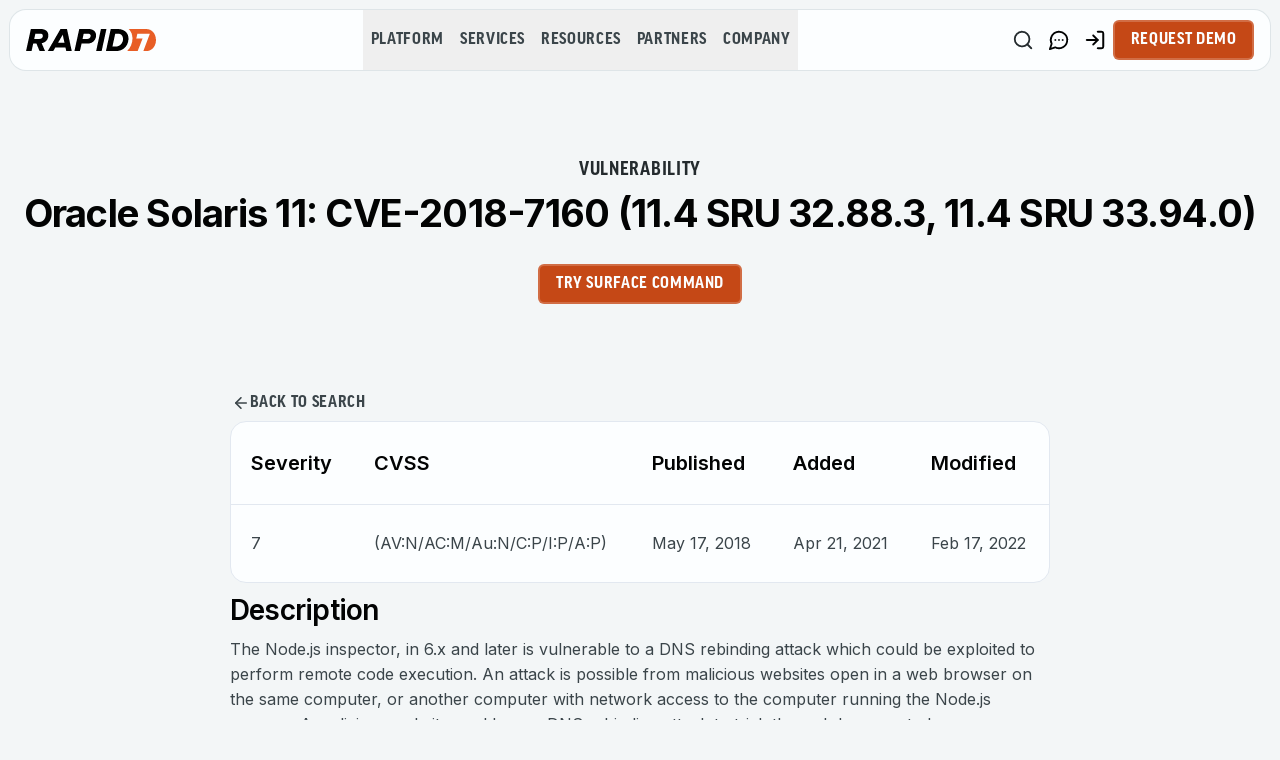

--- FILE ---
content_type: text/html; charset=utf-8
request_url: https://www.rapid7.com/db/vulnerabilities/oracle-solaris-cve-2018-7160/
body_size: 40279
content:
<!DOCTYPE html><html lang="en"><head><meta charSet="utf-8"/><meta name="viewport" content="width=device-width, initial-scale=1"/><link rel="preload" as="image" href="/_next/static/media/rapid7-logo.cd245920.svg"/><link rel="preload" as="image" href="/icons/footer/icon-linkedin.svg"/><link rel="preload" as="image" href="/icons/footer/icon-twitter.svg"/><link rel="preload" as="image" href="/icons/footer/icon-facebook.svg"/><link rel="preload" as="image" href="/icons/footer/icon-instagram.svg"/><link rel="preload" as="image" href="/icons/footer/icon-bluesky.svg"/><link rel="stylesheet" href="/_next/static/css/7b9504ba506ac4ed.css" data-precedence="next"/><link rel="stylesheet" href="/_next/static/css/841f9a59f3a8062c.css" data-precedence="next"/><link rel="stylesheet" href="/_next/static/css/6f7ecbbaea98268c.css" data-precedence="next"/><link rel="preload" as="script" fetchPriority="low" href="/_next/static/chunks/webpack-8eb5f2069a113526.js"/><script src="/_next/static/chunks/4bd1b696-100b9d70ed4e49c1.js" async=""></script><script src="/_next/static/chunks/1255-0f44b1dfcf4aa117.js" async=""></script><script src="/_next/static/chunks/main-app-18a51583cbb6ec1f.js" async=""></script><script src="/_next/static/chunks/339-6419e78f707420a5.js" async=""></script><script src="/_next/static/chunks/6784-550c190c8517518d.js" async=""></script><script src="/_next/static/chunks/app/%5Blocale%5D/layout-63546cc1b6c4901c.js" async=""></script><script src="/_next/static/chunks/79d656d9-dd3ddda556477a4a.js" async=""></script><script src="/_next/static/chunks/8396-63f97d200c7d7978.js" async=""></script><script src="/_next/static/chunks/8087-e0b0658b9f6d7ebc.js" async=""></script><script src="/_next/static/chunks/1148-08bcbdf4cf6f80b5.js" async=""></script><script src="/_next/static/chunks/7072-e7e1327c61440366.js" async=""></script><script src="/_next/static/chunks/8921-638216ab89e6b860.js" async=""></script><script src="/_next/static/chunks/app/%5Blocale%5D/db/vulnerabilities/%5B...slug%5D/page-81883ab63b515bed.js" async=""></script><script src="/_next/static/chunks/bd904a5c-9d5024fe9cbc8e83.js" async=""></script><script src="/_next/static/chunks/b536a0f1-87b0cc7e559c0a79.js" async=""></script><script src="/_next/static/chunks/7ce798d6-42f23649e6ddf9e2.js" async=""></script><script src="/_next/static/chunks/9937-07c00f9428f87c1d.js" async=""></script><script src="/_next/static/chunks/5983-d138daaae1b4aa5b.js" async=""></script><script src="/_next/static/chunks/8793-1813c177e7c5569d.js" async=""></script><script src="/_next/static/chunks/app/%5Blocale%5D/page-3cd6e73b1319aab9.js" async=""></script><script src="/_next/static/chunks/app/%5Blocale%5D/not-found-1e45906e311d9166.js" async=""></script><link rel="preload" href="https://www.googletagmanager.com/gtm.js?id=GTM-WBTPTVC" as="script"/><link rel="preload" href="https://information.rapid7.com/js/forms2/js/forms2.min.js" as="script"/><meta name="next-size-adjust" content=""/><link rel="preconnect" href="https://use.typekit.net" crossorigin="anonymous"/><link rel="preconnect" href="https://p.typekit.net" crossorigin="anonymous"/><link rel="preload" as="style" href="https://use.typekit.net/vhy4sic.css" crossorigin="anonymous"/><link rel="preconnect" href="https://dev.visualwebsiteoptimizer.com"/><title>Rapid7 Vulnerability Database</title><meta name="description" content="Rapid7&#x27;s VulnDB is curated repository of vetted computer software exploits and exploitable vulnerabilities."/><meta name="application-name" content="Rapid7"/><link rel="author" href="https://www.rapid7.com"/><meta name="author" content="Rapid7"/><meta name="generator" content="Next.js"/><meta name="keywords" content="cybersecurity company,managed detection and response,exposure management,managed security solutions,vulnerability management,exposure assessment platform"/><meta name="publisher" content="Rapid7"/><meta name="robots" content="index, follow"/><meta name="category" content="Technology"/><meta name="classification" content="Cybersecurity"/><link rel="canonical" href="https://www.rapid7.com/db/vulnerabilities/oracle-solaris-cve-2018-7160/"/><link rel="alternate" type="application/rss+xml" title="RSS Feed" href="https://www.rapid7.com/rss.xml"/><meta property="og:title" content="Rapid7"/><meta property="og:description" content="Rapid7&#x27;s VulnDB is curated repository of vetted computer software exploits and exploitable vulnerabilities."/><meta property="og:url" content="https://www.rapid7.com/db/vulnerabilities/oracle-solaris-cve-2018-7160/"/><meta property="og:site_name" content="Rapid7"/><meta property="og:locale" content="en_US"/><meta property="og:image" content="https://www.rapid7.com/rapid7-social-card.jpg"/><meta property="og:type" content="website"/><meta name="twitter:card" content="summary_large_image"/><meta name="twitter:site" content="@rapid7"/><meta name="twitter:creator" content="@rapid7"/><meta name="twitter:title" content="Rapid7"/><meta name="twitter:description" content="Default description for Twitter sharing."/><meta name="twitter:image" content="https://www.rapid7.com/rapid7-social-card.jpg"/><link rel="alternate" hreflang="en" href="https://www.rapid7.com/db/vulnerabilities/oracle-solaris-cve-2018-7160/"/><link rel="stylesheet" href="https://use.typekit.net/vhy4sic.css" crossorigin="anonymous"/><script type="text/javascript" id="vwoCode">window._vwo_code||(function(){var account_id=1104608,version=2.1,settings_tolerance=2000,hide_element='body',hide_element_style='opacity:0 !important;filter:alpha(opacity=0) !important;background:none !important',f=false,w=window,d=document,v=d.querySelector('#vwoCode'),cK='_vwo_'+account_id+'_settings',cc={};try{var c=JSON.parse(localStorage.getItem('_vwo_'+account_id+'_config'));cc=c&&typeof c==='object'?c:{}}catch(e){}var stT=cc.stT==='session'?w.sessionStorage:w.localStorage;code={nonce:v&&v.nonce,use_existing_jquery:function(){return typeof use_existing_jquery!=='undefined'?use_existing_jquery:undefined},library_tolerance:function(){return typeof library_tolerance!=='undefined'?library_tolerance:undefined},settings_tolerance:function(){return cc.sT||settings_tolerance},hide_element_style:function(){return'{'+(cc.hES||hide_element_style)+'}'},hide_element:function(){if(performance.getEntriesByName('first-contentful-paint')[0]){return''}return typeof cc.hE==='string'?cc.hE:hide_element},getVersion:function(){return version},finish:function(e){if(!f){f=true;var t=d.getElementById('_vis_opt_path_hides');if(t)t.parentNode.removeChild(t);if(e)(new Image).src='https://dev.visualwebsiteoptimizer.com/ee.gif?a='+account_id+e}},finished:function(){return f},addScript:function(e){var t=d.createElement('script');t.type='text/javascript';if(e.src){t.src=e.src}else{t.text=e.text}v&&t.setAttribute('nonce',v.nonce);d.getElementsByTagName('head')[0].appendChild(t)},load:function(e,t){var n=this.getSettings(),i=d.createElement('script'),r=this;t=t||{};if(n){i.textContent=n;d.getElementsByTagName('head')[0].appendChild(i);if(!w.VWO||VWO.caE){stT.removeItem(cK);r.load(e)}}else{var o=new XMLHttpRequest;o.open('GET',e,true);o.withCredentials=!t.dSC;o.responseType=t.responseType||'text';o.onload=function(){if(t.onloadCb){return t.onloadCb(o,e)}if(o.status===200||o.status===304){w._vwo_code.addScript({text:o.responseText})}else{w._vwo_code.finish('&e=loading_failure:'+e)}};o.onerror=function(){if(t.onerrorCb){return t.onerrorCb(e)}w._vwo_code.finish('&e=loading_failure:'+e)};o.send()}},getSettings:function(){try{var e=stT.getItem(cK);if(!e){return}e=JSON.parse(e);if(Date.now()>e.e){stT.removeItem(cK);return}return e.s}catch(e){return}},init:function(){if(d.URL.indexOf('__vwo_disable__')>-1)return;var e=this.settings_tolerance();w._vwo_settings_timer=setTimeout(function(){w._vwo_code.finish();stT.removeItem(cK)},e);var t;if(this.hide_element()!=='body'){t=d.createElement('style');var n=this.hide_element(),i=n?n+this.hide_element_style():'',r=d.getElementsByTagName('head')[0];t.setAttribute('id','_vis_opt_path_hides');v&&t.setAttribute('nonce',v.nonce);t.setAttribute('type','text/css');if(t.styleSheet)t.styleSheet.cssText=i;else t.appendChild(d.createTextNode(i));r.appendChild(t)}else{t=d.getElementsByTagName('head')[0];var i=d.createElement('div');i.style.cssText='z-index:2147483647!important;position:fixed!important;left:0!important;top:0!important;width:100%!important;height:100%!important;background:white!important;';i.setAttribute('id','_vis_opt_path_hides');i.classList.add('_vis_hide_layer');t.parentNode.insertBefore(i,t.nextSibling)}var o=window._vis_opt_url||d.URL,s='https://dev.visualwebsiteoptimizer.com/j.php?a='+account_id+'&u='+encodeURIComponent(o)+'&vn='+version;if(w.location.search.indexOf('_vwo_xhr')!==-1){this.addScript({src:s})}else{this.load(s+'&x=true')}}};w._vwo_code=code;code.init()})();(function(){var i=window;function t(){if(i._vwo_code){var e=t.hidingStyle=document.getElementById('_vis_opt_path_hides')||t.hidingStyle;if(!i._vwo_code.finished()&&!_vwo_code.libExecuted&&(!i.VWO||!VWO.dNR)){if(!document.getElementById('_vis_opt_path_hides')){document.getElementsByTagName('head')[0].appendChild(e)}requestAnimationFrame(t)}}}t()});</script><script src="/_next/static/chunks/polyfills-42372ed130431b0a.js" noModule=""></script></head><body class="__className_b9c7ce antialiased"><div hidden=""><!--$--><!--/$--></div><script>!function(){try{var d=document.documentElement,c=d.classList;c.remove('light','dark');var e=localStorage.getItem('theme');if(e){c.add(e|| '')}else{c.add('light');}if(e==='light'||e==='dark'||!e)d.style.colorScheme=e||'light'}catch(t){}}();</script><script>(self.__next_s=self.__next_s||[]).push([0,{"type":"application/ld+json","children":"{\"@context\":\"https://schema.org\",\"@graph\":[{\"@type\":\"Dataset\",\"@id\":\"https://rapid7.com/db/vulnerabilities/oracle-solaris-cve-2018-7160/#dataset\",\"url\":\"https://rapid7.com/db/vulnerabilities/oracle-solaris-cve-2018-7160/\",\"name\":\"Oracle Solaris 11: CVE-2018-7160 (11.4 SRU 32.88.3, 11.4 SRU 33.94.0)\",\"identifier\":\"CVE-2018-7160\",\"description\":\"The Node.js inspector, in 6.x and later is vulnerable to a DNS rebinding attack which could be exploited to perform remote code execution. An attack is possible from malicious websites open in a web browser on the same computer, or another computer with network access to the computer running the Node.js process. A malicious website could use a DNS rebinding attack to trick the web browser to bypass same-origin-policy checks and to allow HTTP connections to localhost or to hosts on the local network. If a Node.js process with the debug port active is running on localhost or on a host on the local network, the malicious website could connect to it as a debugger, and get full code execution access.\",\"datePublished\":\"2018-05-17T00:00:00.000Z\",\"keywords\":\"CVE, Oracle Solaris 11, 2018, 7160 (11.4 SRU 32.88.3, 11.4 SRU 33.94.0), oracle-solaris-11-4-upgrade-runtime-nodejs-12-21-0-11-4-32-0-1-88-2, oracle-solaris-11-4-upgrade-runtime-nodejs-nodejs-10-10-22-1-11-4-32-0-1-88-2, oracle-solaris-11-4-upgrade-runtime-nodejs-nodejs-12-12-21-0-11-4-32-0-1-88-2, oracle-solaris-11-4-upgrade-runtime-nodejs-nodejs-14-14-16-0-11-4-33-0-1-94-0, Severity 7\",\"measurementTechnique\":[\"CVSSv2: AV:N/AC:M/Au:N/C:P/I:P/A:P\"],\"isPartOf\":{\"@id\":\"https://rapid7.com/#website\"},\"mainEntityOfPage\":\"https://rapid7.com/db/vulnerabilities/oracle-solaris-cve-2018-7160/\",\"inLanguage\":\"en-US\"}]}","id":"ld-db-vulnerability-item"}])</script><div class="flex h-full flex-1 flex-col"><div class="fixed top-0 z-30 w-full flex-col transition-transform duration-300 ease-out translate-y-0"><header class="mx-auto w-full max-w-[1440px] px-[10px] pt-[10px] lg:block hidden" data-testid="main-desktop-header-navigation"><div class="relative h-[60px] w-full bg-white flex items-center justify-between gap-[5px] px-4 xl:gap-[30px] ring-1 ring-gray-platinum" style="border-radius:16px"><a class="flex h-full flex-shrink-0 items-center justify-center hover:opacity-80" data-gtm-location="menu" data-gtm-cta="rapid7-logo" target="_self" rel="noopener" href="/"><img alt="Rapid7" draggable="false" width="130" height="22" decoding="async" data-nimg="1" style="color:transparent" src="/_next/static/media/rapid7-logo.cd245920.svg"/></a><nav aria-label="Main" data-orientation="horizontal" dir="ltr" class="flex h-full flex-1 items-center justify-center"><div class="relative flex"><div style="position:relative"><ul data-orientation="horizontal" class="m-0 flex h-[60px] w-fit items-center justify-center" dir="ltr"><li data-testid="header-menu-item-Platform" class="flex h-full items-center justify-center"><button id="radix-_R_19imqnpfiv5ucivb_-trigger-Platform" data-state="closed" aria-expanded="false" aria-controls="radix-_R_19imqnpfiv5ucivb_-content-Platform" class="font-medium text-gray-charcoal hover:font-bold hover:text-black-rich font-goodProNarrow text-base uppercase leading-[19.2px] tracking-[0.64px] h-full px-2 py-[10px] no-underline 2xl:px-4 flex items-center justify-center whitespace-nowrap" data-gtm-location="menu" data-gtm-cta="platform" data-radix-collection-item=""><span>Platform</span></button></li><li data-testid="header-menu-item-Services" class="flex h-full items-center justify-center"><button id="radix-_R_19imqnpfiv5ucivb_-trigger-Services" data-state="closed" aria-expanded="false" aria-controls="radix-_R_19imqnpfiv5ucivb_-content-Services" class="font-medium text-gray-charcoal hover:font-bold hover:text-black-rich font-goodProNarrow text-base uppercase leading-[19.2px] tracking-[0.64px] h-full px-2 py-[10px] no-underline 2xl:px-4 flex items-center justify-center whitespace-nowrap" data-gtm-location="menu" data-gtm-cta="services" data-radix-collection-item=""><span>Services</span></button></li><li data-testid="header-menu-item-Resources" class="flex h-full items-center justify-center"><button id="radix-_R_19imqnpfiv5ucivb_-trigger-Resources" data-state="closed" aria-expanded="false" aria-controls="radix-_R_19imqnpfiv5ucivb_-content-Resources" class="font-medium text-gray-charcoal hover:font-bold hover:text-black-rich font-goodProNarrow text-base uppercase leading-[19.2px] tracking-[0.64px] h-full px-2 py-[10px] no-underline 2xl:px-4 flex items-center justify-center whitespace-nowrap" data-gtm-location="menu" data-gtm-cta="resources" data-radix-collection-item=""><span>Resources</span></button></li><li data-testid="header-menu-item-Partners" class="flex h-full items-center justify-center"><button id="radix-_R_19imqnpfiv5ucivb_-trigger-Partners" data-state="closed" aria-expanded="false" aria-controls="radix-_R_19imqnpfiv5ucivb_-content-Partners" class="font-medium text-gray-charcoal hover:font-bold hover:text-black-rich font-goodProNarrow text-base uppercase leading-[19.2px] tracking-[0.64px] h-full px-2 py-[10px] no-underline 2xl:px-4 flex items-center justify-center whitespace-nowrap" data-gtm-location="menu" data-gtm-cta="partners" data-radix-collection-item=""><span>Partners</span></button></li><li data-testid="header-menu-item-Company" class="flex h-full items-center justify-center"><button id="radix-_R_19imqnpfiv5ucivb_-trigger-Company" data-state="closed" aria-expanded="false" aria-controls="radix-_R_19imqnpfiv5ucivb_-content-Company" class="font-medium text-gray-charcoal hover:font-bold hover:text-black-rich font-goodProNarrow text-base uppercase leading-[19.2px] tracking-[0.64px] h-full px-2 py-[10px] no-underline 2xl:px-4 flex items-center justify-center whitespace-nowrap" data-gtm-location="menu" data-gtm-cta="company" data-radix-collection-item=""><span>Company</span></button></li><li class="absolute list-none bg-black-rich transition-all duration-500 ease-in-out" style="left:0;bottom:0;width:0;height:0"></li></ul></div></div></nav><nav class="flex items-center gap-[4px] xl:gap-[6px]"><button data-component="button" data-gtm-attribute="functional" class="inline-flex items-center justify-center whitespace-nowrap rounded-md text-sm font-medium transition duration-500 ease-out border-[1.5px] disabled:cursor-not-allowed disabled:opacity-50 focus-visible:outline-none focus-visible:ring-2 focus-visible:ring-gray-cadet bg-transparent border-gray-cadet text-gray-slate hover:border-gray-charcoal hover:text-black-rich focus-visible:border-gray-slate focus-visible:bg-gray-transparent-medium focus-visible:text-black-rich py-2 h-9 border-none !py-[4px] px-[7px] hover:bg-white-flash" data-testid="header-navigation-search-button" type="button" aria-label="Search" aria-haspopup="dialog" aria-expanded="false" aria-controls="radix-_R_bpimqnpfiv5ucivb_" data-state="closed"><svg xmlns="http://www.w3.org/2000/svg" width="24" height="24" viewBox="0 0 24 24" fill="none" stroke="currentColor" stroke-width="2" stroke-linecap="round" stroke-linejoin="round" class="lucide lucide-search h-[22px] w-[22px]"><circle cx="11" cy="11" r="8"></circle><path d="m21 21-4.3-4.3"></path></svg></button><span style="position:absolute;border:0;width:1px;height:1px;padding:0;margin:-1px;overflow:hidden;clip:rect(0, 0, 0, 0);white-space:nowrap;word-wrap:normal"><h2 id="radix-_R_bpimqnpfiv5ucivbH1_"></h2></span><a class="rounded-md p-[7px] hover:bg-white-flash focus-visible:ring-gray-cadet" data-testid="header-navigation-contact-button" aria-label="Link to contact page" data-gtm-location="menu" data-gtm-cta="contact-us" target="_self" rel="noopener" href="/contact/"><svg xmlns="http://www.w3.org/2000/svg" width="24" height="24" viewBox="0 0 24 24" fill="none" stroke="currentColor" stroke-width="2" stroke-linecap="round" stroke-linejoin="round" class="lucide lucide-message-circle-more h-[22px] w-[22px]" aria-hidden="true" focusable="false"><path d="M7.9 20A9 9 0 1 0 4 16.1L2 22Z"></path><path d="M8 12h.01"></path><path d="M12 12h.01"></path><path d="M16 12h.01"></path></svg></a><a target="_blank" rel="noopener noreferrer" class="rounded-md p-[7px] hover:bg-white-flash focus-visible:ring-gray-cadet" data-testid="header-navigation-login-button" aria-label="Customer Sign-in" data-gtm-location="menu" data-gtm-cta="customer-sign-in" href="https://insight.rapid7.com/saml/SSO"><svg xmlns="http://www.w3.org/2000/svg" width="24" height="24" viewBox="0 0 24 24" fill="none" stroke="currentColor" stroke-width="2" stroke-linecap="round" stroke-linejoin="round" class="lucide lucide-log-in h-[22px] w-[22px]" aria-hidden="true" focusable="false"><path d="M15 3h4a2 2 0 0 1 2 2v14a2 2 0 0 1-2 2h-4"></path><polyline points="10 17 15 12 10 7"></polyline><line x1="15" x2="3" y1="12" y2="12"></line></svg></a><a class="inline-flex items-center justify-center whitespace-nowrap rounded-md text-sm font-medium transition duration-500 ease-out border-solid border-[1.5px] disabled:cursor-not-allowed disabled:opacity-50 text-white focus-visible:outline-none focus-visible:ring-2 focus-visible:ring-gray-cadet border-white/20 bg-primary !text-white&quot;, hover:!text-white hover:bg-[#B33400] focus-visible:border-[1.5px] focus-visible:border-primary-sinopia focus-visible:bg-[#B33400] h-10 cta px-4 py-2 uppercase no-underline px-4 py-2 no-underline" data-component="button" data-gtm-attribute="functional" data-testid="header-cta-request-demo_cta_button_0" data-gtm-location="menu" data-gtm-cta="request-demo" target="_self" rel="noopener" href="/request-demo/">Request Demo</a></nav></div></header></div><div class="flex flex-1 flex-col" style="opacity:1"><main class="flex h-full flex-1 flex-col"><section class="flex flex-col items-center px-5 py-[50px] sm:py-20 gap-[30px] md:gap-[50px] mx-auto w-full max-w-7xl db"><div><div class="pb-[30px] pt-0 text-center md:pt-[58px]" data-testid="vb-db-item-page-hero"><div class="space-y-3"><p class="eyebrow uppercase sm:w-full text-gray-slate mt-[22px] text-left lg:text-center">vulnerability</p><h1 class="font-inter w-full text-left lg:text-center text-black-rich text-[34px] md:text-[38px] font-bold leading-[2.6125rem] tracking-[-0.0475rem]">Oracle Solaris 11: CVE-2018-7160 (11.4 SRU 32.88.3, 11.4 SRU 33.94.0)</h1></div></div><div class="flex text-left lg:justify-center"><a class="inline-flex items-center justify-center whitespace-nowrap rounded-md text-sm font-medium transition duration-500 ease-out border-solid border-[1.5px] disabled:cursor-not-allowed disabled:opacity-50 text-white focus-visible:outline-none focus-visible:ring-2 focus-visible:ring-gray-cadet border-white/20 bg-primary !text-white&quot;, hover:!text-white hover:bg-[#B33400] focus-visible:border-[1.5px] focus-visible:border-primary-sinopia focus-visible:bg-[#B33400] h-10 cta px-4 py-2 uppercase no-underline px-4 py-2 no-underline" data-component="button" data-gtm-attribute="functional" data-testid="db-hero-section_cta_button_0" data-gtm-location="VBD-hero" data-gtm-cta="try-surface-command" target="_self" rel="noopener" href="/products/command/attack-surface-management-asm/">Try Surface Command</a></div></div></section><section class="flex flex-col items-center px-5 py-[50px] sm:py-20 gap-[30px] md:gap-[50px] mx-auto w-full max-w-[860px] !gap-5 !pb-0 !pt-0" data-testid="vb-db-item-page-content"><div class="group flex w-fit self-start"><a data-testid="db-back-button_cta_default_link_0" class="mt-0 inline-flex items-center border-[1.5px] border-transparent cta gap-2 rounded-md pb-2 pt-2 text-gray-charcoal transition-all duration-500 ease-in-out leading-inherit uppercase no-underline group-hover:border-solid group-hover:border-gray-silver-sand group-hover:!pr-4 group-hover:!pl-4 group-hover:text-black-rich group-hover:hover:border-solid group-hover:hover:border-gray-pastel group-hover:hover:!pr-4 group-hover:hover:!pl-4 group-hover:hover:text-black-rich group-focus-visible:outline-none group-focus-visible:outline-offset-[0] group-focus-visible:border-solid group-focus-visible:!pr-4 group-focus-visible:border-[1.5px] group-focus-visible:border-gray-pastel focus-visible:outline-none focus-visible:outline-offset-0 focus-visible:border-[1.5px] focus-visible:border-solid focus-visible:border-gray-pastel focus-visible:!pl-4 focus-visible:!pr-4 group-focus-within:border-[1.5px] group-focus-within:border-solid group-focus-within:border-gray-pastel group-focus-within:!pl-4 group-focus-within:!pr-4 pl-0 hover:pl-4" data-gtm-location="content" data-gtm-cta="back-to-search" target="_self" rel="noopener" href="/db/"><span class="flex items-center gap-x-[8px] leading-[normal]"><svg xmlns="http://www.w3.org/2000/svg" width="18" height="18" viewBox="0 0 24 24" fill="none" stroke="currentColor" stroke-width="2" stroke-linecap="round" stroke-linejoin="round" class="lucide lucide-arrow-left" aria-hidden="true" focusable="false"><path d="m12 19-7-7 7-7"></path><path d="M19 12H5"></path></svg>Back to search</span></a></div><div class="flex flex-col gap-[20px] [width:inherit]"><div class="overflow-x-auto rounded-[16px] border bg-white"><table class="hidden w-full lg:inline-table"><thead><tr><th class="px-5 py-[26px] text-left text-[20px] font-semibold">Severity</th><th class="px-5 py-[26px] text-left text-[20px] font-semibold">CVSS</th><th class="px-5 py-[26px] text-left text-[20px] font-semibold">Published</th><th class="px-5 py-[26px] text-left text-[20px] font-semibold">Added</th><th class="px-5 py-[26px] text-left text-[20px] font-semibold">Modified</th></tr></thead><tbody><tr class="border-t"><td class="px-5 py-[26px] text-[16px] font-normal leading-[160%] text-gray-charcoal">7</td><td class="px-5 py-[26px] text-[16px] font-normal leading-[160%] text-gray-charcoal">(AV:N/AC:M/Au:N/C:P/I:P/A:P)</td><td class="px-5 py-[26px] text-[16px] font-normal leading-[160%] text-gray-charcoal">May 17, 2018</td><td class="px-5 py-[26px] text-[16px] font-normal leading-[160%] text-gray-charcoal">Apr 21, 2021</td><td class="px-5 py-[26px] text-[16px] font-normal leading-[160%] text-gray-charcoal">Feb 17, 2022</td></tr></tbody></table><div class="block rounded-lg bg-gray-50 px-6 py-6 lg:hidden"><div class="border-b py-3 last:border-b-0"><div class="text-[20px] font-semibold leading-[normal] text-black-rich">Severity</div><div class="mt-1 text-[16px] text-gray-charcoal">7</div></div><div class="border-b py-3 last:border-b-0"><div class="text-[20px] font-semibold leading-[normal] text-black-rich">CVSS</div><div class="mt-1 text-[16px] text-gray-charcoal">(AV:N/AC:M/Au:N/C:P/I:P/A:P)</div></div><div class="border-b py-3 last:border-b-0"><div class="text-[20px] font-semibold leading-[normal] text-black-rich">Published</div><div class="mt-1 text-[16px] text-gray-charcoal">May 17, 2018</div></div><div class="border-b py-3 last:border-b-0"><div class="text-[20px] font-semibold leading-[normal] text-black-rich">Added</div><div class="mt-1 text-[16px] text-gray-charcoal">Apr 21, 2021</div></div><div class="border-b py-3 last:border-b-0"><div class="text-[20px] font-semibold leading-[normal] text-black-rich">Modified</div><div class="mt-1 text-[16px] text-gray-charcoal">Feb 17, 2022</div></div></div></div><div class="mt-[12px] space-y-[12px]"><h2 class="text-[28px] font-semibold leading-[110%]">Description</h2><div class="w-full max-w-full overflow-x-auto text-gray-charcoal">    <p>The Node.js inspector, in 6.x and later is vulnerable to a DNS rebinding attack which could be exploited to perform remote code execution. An attack is possible from malicious websites open in a web browser on the same computer, or another computer with network access to the computer running the Node.js process. A malicious website could use a DNS rebinding attack to trick the web browser to bypass same-origin-policy checks and to allow HTTP connections to localhost or to hosts on the local network. If a Node.js process with the debug port active is running on localhost or on a host on the local network, the malicious website could connect to it as a debugger, and get full code execution access.</p></div></div><div class="mt-[12px] space-y-[12px]"><h2 class="text-[28px] font-semibold leading-[110%]">Solutions</h2><div class="space-x-4"><span class="inline-block rounded-md bg-muted text-gray-charcoal">oracle-solaris-11-4-upgrade-runtime-nodejs-12-21-0-11-4-32-0-1-88-2</span><span class="inline-block rounded-md bg-muted text-gray-charcoal">oracle-solaris-11-4-upgrade-runtime-nodejs-nodejs-10-10-22-1-11-4-32-0-1-88-2</span><span class="inline-block rounded-md bg-muted text-gray-charcoal">oracle-solaris-11-4-upgrade-runtime-nodejs-nodejs-12-12-21-0-11-4-32-0-1-88-2</span><span class="inline-block rounded-md bg-muted text-gray-charcoal">oracle-solaris-11-4-upgrade-runtime-nodejs-nodejs-14-14-16-0-11-4-33-0-1-94-0</span></div></div><div class="mt-[12px] space-y-[12px]"><h2 class="text-[28px] font-semibold leading-[110%]">References</h2><ul class="m-0 inline-block space-y-2 md:ml-6"><li class="list-none text-sm text-gray-charcoal md:list-disc"><a class="flex items-center gap-1 max-w-full break-words text-gray-charcoal underline underline-offset-auto hover:text-black-rich hover:decoration-primary-sinopia focus:text-black-rich focus:outline-dashed focus:outline-[2px] focus:outline-offset-2 focus:outline-primary-sinopia visited:text-primary-sinopia" target="_blank" rel="noopener noreferrer" href="https://www.cve.org/CVERecord?id=CVE-2018-7160"><span class="break-all">CVE-2018-7160</span><svg xmlns="http://www.w3.org/2000/svg" width="24" height="24" viewBox="0 0 24 24" fill="none" stroke="currentColor" stroke-width="2" stroke-linecap="round" stroke-linejoin="round" class="lucide lucide-external-link hidden h-4 w-4 flex-shrink-0 md:block" aria-hidden="true"><path d="M15 3h6v6"></path><path d="M10 14 21 3"></path><path d="M18 13v6a2 2 0 0 1-2 2H5a2 2 0 0 1-2-2V8a2 2 0 0 1 2-2h6"></path></svg></a></li><li class="list-none text-sm text-gray-charcoal md:list-disc"><a class="flex items-center gap-1 max-w-full break-words text-gray-charcoal underline underline-offset-auto hover:text-black-rich hover:decoration-primary-sinopia focus:text-black-rich focus:outline-dashed focus:outline-[2px] focus:outline-offset-2 focus:outline-primary-sinopia visited:text-primary-sinopia" target="_blank" rel="noopener noreferrer" href="https://attackerkb.com/topics/CVE-2018-7160"><span class="break-all">https://attackerkb.com/topics/CVE-2018-7160</span><svg xmlns="http://www.w3.org/2000/svg" width="24" height="24" viewBox="0 0 24 24" fill="none" stroke="currentColor" stroke-width="2" stroke-linecap="round" stroke-linejoin="round" class="lucide lucide-external-link hidden h-4 w-4 flex-shrink-0 md:block" aria-hidden="true"><path d="M15 3h6v6"></path><path d="M10 14 21 3"></path><path d="M18 13v6a2 2 0 0 1-2 2H5a2 2 0 0 1-2-2V8a2 2 0 0 1 2-2h6"></path></svg></a></li><li class="list-none text-sm text-gray-charcoal md:list-disc"><a class="flex items-center gap-1 max-w-full break-words text-gray-charcoal underline underline-offset-auto hover:text-black-rich hover:decoration-primary-sinopia focus:text-black-rich focus:outline-dashed focus:outline-[2px] focus:outline-offset-2 focus:outline-primary-sinopia visited:text-primary-sinopia" target="_blank" rel="noopener noreferrer" href="https://support.oracle.com/epmos/faces/DocumentDisplay?id=1448883.1&amp;displayIndex=1"><span class="break-all">URL-https://support.oracle.com/epmos/faces/DocumentDisplay?id=1448883.1&amp;displayIndex=1</span><svg xmlns="http://www.w3.org/2000/svg" width="24" height="24" viewBox="0 0 24 24" fill="none" stroke="currentColor" stroke-width="2" stroke-linecap="round" stroke-linejoin="round" class="lucide lucide-external-link hidden h-4 w-4 flex-shrink-0 md:block" aria-hidden="true"><path d="M15 3h6v6"></path><path d="M10 14 21 3"></path><path d="M18 13v6a2 2 0 0 1-2 2H5a2 2 0 0 1-2-2V8a2 2 0 0 1 2-2h6"></path></svg></a></li></ul></div></div></section><div class="flex flex-col items-center py-[50px] sm:py-20 gap-[30px] md:gap-[50px] w-full px-0"><section id="" class="flex flex-col items-center px-5 gap-[30px] md:gap-[50px] mx-auto w-full max-w-7xl last:pb-[50px] last:md:pb-[5rem]" data-component="cta-promo-widget" data-component-title="cta-promo-widget-explore-exposure-command"><div data-testid="cta-promo-widget-section" class="w-full"><div class="w-full overflow-hidden rounded-[16px]" style="background-color:#000000"><div class="flex h-full flex-col sm:flex-row"><div class="relative w-full text-white sm:min-w-0 sm:flex-shrink sm:max-w-[320px] md:max-w-[400px]"><div style="background-image:url(/banner-exposure-command-min.webp?quality=1&amp;blur=5&amp;auto=webp);background-size:cover;background-repeat:no-repeat" class="overflow-hidden h-full rounded-lg md:rounded-2xl"><img alt="Title" data-testid="image-media-widget-Image" draggable="false" loading="lazy" width="0" height="0" decoding="async" data-nimg="1" class="rounded-lg md:rounded-2xl h-full w-full object-cover object-left" style="color:transparent;width:100%;object-position:left;object-fit:cover" src="/banner-exposure-command-min.webp?auto=avif"/></div><div class="absolute inset-0 pointer-events-none sm:hidden bg-[linear-gradient(0deg,rgba(0,0,0,1)_0%,rgba(0,0,0,.8)_20%,rgba(0,0,0,0)_50%)]"></div><div class="absolute inset-0 pointer-events-none hidden sm:block bg-[linear-gradient(90deg,rgba(0,0,0,0)_50%,rgba(0,0,0,0.8)_90%,rgba(0,0,0,1)_100%)]"></div></div><div class="flex flex-1 text-white px-[30px] py-[30px] sm:py-[30px] md:py-[40px] lg:py-[60px] pt-0 sm:pl-0 sm:pt-[30px] md:pt-[40px]"><div data-testid="cta-promo-header" class="flex flex-col gap-[30px] text-left"><div class="flex flex-col gap-[12px]"><div class="font-goodProNarrow uppercase text-white text-xs md:text-sm">NEW</div><h3 data-testid="cta-promo-title" class="text-white">Explore Exposure Command</h3><div class="flex flex-col [&amp;_*+h2]:mt-[50px] [&amp;_h2]:mb-[18px] [&amp;_*+h3]:mt-[20px] [&amp;_h3]:mb-[12px] [&amp;_*+h4]:mt-[20px] [&amp;_h4]:mb-[12px] [&amp;_*+h5]:mt-[20px] [&amp;_h5]:mb-[12px] [&amp;_p:not(:last-child)]:mb-[12px] [&amp;_blockquote]:mt-[20px] [&amp;_blockquote]:mb-[20px] [&amp;_blockquote]:pt-[6px] [&amp;_blockquote]:pb-[6px] [&amp;_blockquote]:pl-[18px] [&amp;_blockquote]:text-[32px] [&amp;_blockquote]:border-l-[4px] [&amp;_blockquote]:border-[#D7D5D3] [&amp;_blockquote]:font-medium [&amp;_blockquote]:leading-[120%] [&amp;_pre]:my-[20px] [&amp;_pre&gt;code]:block [&amp;_pre&gt;code]:p-[16px] [&amp;_pre&gt;code]:rounded-[10px] [&amp;_pre&gt;code]:bg-code-block [&amp;_pre&gt;code]:text-code-block [&amp;_pre&gt;code]:overflow-x-auto hover:[&amp;_a]:text-black-rich hover:[&amp;_a]:decoration-primary-sinopia focus:[&amp;_a]:text-black-rich focus:[&amp;_a]:outline-dashed focus:[&amp;_a]:outline-[2px] focus:[&amp;_a]:outline-primary-sinopia visited:[&amp;_a]:text-primary-sinopia [&amp;_p]:text-white [&amp;_a]:text-white [&amp;_blockquote]:text-white text-white" data-testid="cta-promo-description"><p>Confidently identify and prioritize exposures from endpoint to cloud with full attack surface visibility and threat-aware risk context.</p></div></div><div class="flex justify-start"><div data-testid="widget-cta" class="flex items-center gap-[20px]"><div class="group"><a class="inline-flex items-center justify-center whitespace-nowrap rounded-md text-sm font-medium transition duration-500 ease-out border-solid border-[1.5px] disabled:cursor-not-allowed disabled:opacity-50 text-white focus-visible:outline-none focus-visible:ring-2 focus-visible:ring-gray-cadet bg-brand-navy border-transparent !text-white hover:opacity-90 h-10 cta px-4 py-2 uppercase no-underline px-4 py-2 no-underline" data-component="button" data-gtm-attribute="functional" data-testid="cta-promo_cta_button_0" data-gtm-location="content" data-gtm-cta="try-it-today" target="_self" rel="noopener" href="/products/command/exposure-management/">Try it today</a></div></div></div></div></div></div></div></div></section></div></main></div><div role="region" aria-label="Notifications (F8)" tabindex="-1" style="pointer-events:none"><ol tabindex="-1" class="fixed top-0 z-[100] flex max-h-screen w-full flex-col-reverse p-4 sm:bottom-0 sm:right-0 sm:top-auto sm:flex-col md:max-w-[420px]"></ol></div><footer class="z-[10] bg-gradient-to-b from-black-rich to-gray-slate px-[34px] py-[50px] xl:px-0 xl:py-[60px]" data-testid="footer" data-component="footer"><div class="mx-auto max-w-7xl lg:px-5"><div class="grid grid-cols-1 gap-[60px] md:grid-cols-2 md:gap-10 lg:grid-cols-5"><div data-testid="footer-command-platform-block" data-component="footer-contact-block"><div><a class="flex items-center gap-1" data-gtm-location="footer" data-gtm-cta="rapid7-logo" target="_blank" rel="noopener noreferrer" href="https://www.rapid7.com/"><img alt="Rapid7" data-testid="footer-company-logo" loading="lazy" width="130" height="22" decoding="async" data-nimg="1" style="color:transparent" src="https://www.rapid7.com/cdn/assets/blt3da7d9f2fa8a488c/6724caccac1d71e009a67c69/Rapid7_logo.svg"/></a><div></div></div><div><h3 class="mb-3 mt-[30px] font-goodProNarrow text-base font-bold uppercase text-gray-silver-sand">Get Started</h3><div></div></div><div><a class="text-base text-white no-underline hover:underline" target="_self" data-testid="footer-command-platform-item-link-2" data-gtm-location="footer" data-gtm-cta="Command Platform" rel="noopener" href="/platform/">Command Platform</a><div></div></div><div><a class="text-base text-white no-underline hover:underline" target="_self" data-testid="footer-command-platform-item-link-3" data-gtm-location="footer" data-gtm-cta="Exposure Management" rel="noopener" href="/products/command/exposure-management/">Exposure Management</a><div></div></div><div><a class="text-base text-white no-underline hover:underline" target="_self" data-testid="footer-command-platform-item-link-4" data-gtm-location="footer" data-gtm-cta="MDR Services" rel="noopener" href="/services/managed-detection-and-response-mdr/">MDR Services</a><div></div></div><div><h3 class="mb-3 mt-[30px] font-goodProNarrow text-base font-bold uppercase text-gray-silver-sand">Take Action</h3><div></div></div><div><a class="text-base text-white no-underline hover:underline" target="_self" data-testid="footer-command-platform-item-link-6" data-gtm-location="footer" data-gtm-cta="Start a Free Trial" rel="noopener" href="/products/command/attack-surface-management-asm/trial/">Start a Free Trial</a><div></div></div><div><a class="text-base text-white no-underline hover:underline" target="_self" data-testid="footer-command-platform-item-link-7" data-gtm-location="footer" data-gtm-cta="Take a Product Tour" rel="noopener" href="/product-tours/">Take a Product Tour</a><div></div></div><div><a class="text-base text-white no-underline hover:underline" target="_self" data-testid="footer-command-platform-item-link-8" data-gtm-location="footer" data-gtm-cta="Get Breach Support" rel="noopener" href="/services/incident-response/">Get Breach Support</a><div></div></div><div><a class="text-base text-white no-underline hover:underline" target="_self" data-testid="footer-command-platform-item-link-9" data-gtm-location="footer" data-gtm-cta="Contact Sales" rel="noopener" href="/contact/">Contact Sales</a><div></div></div></div><div data-testid="footer-standard-block" data-component="footer-solutions-block" class="flex flex-col gap-3"><div><h3 class="font-goodProNarrow text-base font-bold uppercase text-gray-silver-sand">Company</h3></div><div><ul class="m-0 list-none"><li><a target="_self" class="text-base text-white no-underline hover:underline" data-testid="footer-standard-block-item-link-1" data-gtm-location="footer" data-gtm-cta="About Us" rel="noopener" href="/about/">About Us</a></li></ul></div><div><ul class="m-0 list-none"><li><a target="_self" class="text-base text-white no-underline hover:underline" data-testid="footer-standard-block-item-link-2" data-gtm-location="footer" data-gtm-cta="Leadership" rel="noopener" href="/about/leadership/">Leadership</a></li></ul></div><div><ul class="m-0 list-none"><li><a target="_self" class="text-base text-white no-underline hover:underline" data-testid="footer-standard-block-item-link-3" data-gtm-location="footer" data-gtm-cta="Newsroom" rel="noopener" href="/about/news/">Newsroom</a></li></ul></div><div><ul class="m-0 list-none"><li><a target="_self" class="text-base text-white no-underline hover:underline" data-testid="footer-standard-block-item-link-4" data-gtm-location="footer" data-gtm-cta="Our Customers" rel="noopener" href="/customers/">Our Customers</a></li></ul></div><div><ul class="m-0 list-none"><li><a target="_self" class="text-base text-white no-underline hover:underline" data-testid="footer-standard-block-item-link-5" data-gtm-location="footer" data-gtm-cta="Partner Programs" rel="noopener" href="/partners/">Partner Programs</a></li></ul></div><div><ul class="m-0 list-none"><li><a target="_blank" class="text-base text-white no-underline hover:underline" data-testid="footer-standard-block-item-link-6" data-gtm-location="footer" data-gtm-cta="Investors" rel="noopener noreferrer" href="https://investors.rapid7.com/">Investors</a></li></ul></div><div><ul class="m-0 list-none"><li><a target="_blank" class="text-base text-white no-underline hover:underline" data-testid="footer-standard-block-item-link-7" data-gtm-location="footer" data-gtm-cta="Careers" rel="noopener noreferrer" href="https://careers.rapid7.com/">Careers</a></li></ul></div></div><div data-testid="footer-standard-block" data-component="footer-solutions-block" class="flex flex-col gap-3"><div><h3 class="font-goodProNarrow text-base font-bold uppercase text-gray-silver-sand">Stay Informed</h3></div><div><ul class="m-0 list-none"><li><a target="_blank" class="text-base text-white no-underline hover:underline" data-testid="footer-standard-block-item-link-1" data-gtm-location="footer" data-gtm-cta="Blog" rel="noopener noreferrer" href="https://www.rapid7.com/blog/">Blog</a></li></ul></div><div><ul class="m-0 list-none"><li><a target="_blank" class="text-base text-white no-underline hover:underline" data-testid="footer-standard-block-item-link-2" data-gtm-location="footer" data-gtm-cta="Emergent Threat Response" rel="noopener noreferrer" href="https://www.rapid7.com/blog/tag/emergent-threat-response/">Emergent Threat Response</a></li></ul></div><div><ul class="m-0 list-none"><li><a target="_self" class="text-base text-white no-underline hover:underline" data-testid="footer-standard-block-item-link-3" data-gtm-location="footer" data-gtm-cta="Webinars &amp; Events" rel="noopener" href="/about/events-webcasts/">Webinars &amp; Events</a></li></ul></div><div><ul class="m-0 list-none"><li><a target="_self" class="text-base text-white no-underline hover:underline" data-testid="footer-standard-block-item-link-4" data-gtm-location="footer" data-gtm-cta="Rapid7 Labs Research" rel="noopener" href="/research/">Rapid7 Labs Research</a></li></ul></div><div><ul class="m-0 list-none"><li><a target="_self" class="text-base text-white no-underline hover:underline" data-testid="footer-standard-block-item-link-5" data-gtm-location="footer" data-gtm-cta="Vulnerability Database" rel="noopener" href="/db/">Vulnerability Database</a></li></ul></div><div><ul class="m-0 list-none"><li><a target="_self" class="text-base text-white no-underline hover:underline" data-testid="footer-standard-block-item-link-6" data-gtm-location="footer" data-gtm-cta="Security Fundamentals" rel="noopener" href="/fundamentals/">Security Fundamentals</a></li></ul></div></div><div data-testid="footer-standard-block" data-component="footer-solutions-block" class="flex flex-col gap-3"><div><h3 class="font-goodProNarrow text-base font-bold uppercase text-gray-silver-sand">For Customers</h3></div><div><ul class="m-0 list-none"><li><a target="_blank" class="text-base text-white no-underline hover:underline" data-testid="footer-standard-block-item-link-1" data-gtm-location="footer" data-gtm-cta="Sign In" rel="noopener noreferrer" href="https://insight.rapid7.com/saml/SSO">Sign In</a></li></ul></div><div><ul class="m-0 list-none"><li><a target="_self" class="text-base text-white no-underline hover:underline" data-testid="footer-standard-block-item-link-2" data-gtm-location="footer" data-gtm-cta="Support Portal" rel="noopener" href="/for-customers/">Support Portal</a></li></ul></div><div><ul class="m-0 list-none"><li><a target="_blank" class="text-base text-white no-underline hover:underline" data-testid="footer-standard-block-item-link-3" data-gtm-location="footer" data-gtm-cta="Product Documentation" rel="noopener noreferrer" href="https://docs.rapid7.com/">Product Documentation</a></li></ul></div><div><ul class="m-0 list-none"><li><a target="_blank" class="text-base text-white no-underline hover:underline" data-testid="footer-standard-block-item-link-4" data-gtm-location="footer" data-gtm-cta="Extension Library" rel="noopener noreferrer" href="https://extensions.rapid7.com/">Extension Library</a></li></ul></div><div><ul class="m-0 list-none"><li><a target="_blank" class="text-base text-white no-underline hover:underline" data-testid="footer-standard-block-item-link-5" data-gtm-location="footer" data-gtm-cta="Rapid7 Academy" rel="noopener noreferrer" href="https://academy.rapid7.com/">Rapid7 Academy</a></li></ul></div><div><ul class="m-0 list-none"><li><a target="_blank" class="text-base text-white no-underline hover:underline" data-testid="footer-standard-block-item-link-6" data-gtm-location="footer" data-gtm-cta="Customer Escalation Portal" rel="noopener noreferrer" href="https://information.rapid7.com/Customer-Escalation.html">Customer Escalation Portal</a></li></ul></div></div><div class="justify-between md:col-span-2 md:grid md:grid-cols-2 md:gap-[60px] lg:col-span-1 lg:block" data-testid="footer-contact-block" data-component="footer-connect-with-us-block"><div><div><h3 class="mb-3 font-goodProNarrow text-base font-bold uppercase text-gray-silver-sand">Contact Support</h3></div><ul class="m-0 list-none"><li class="mt-3"><a href="tel:+1-866-390-8113" data-testid="footer-connect-with-us-block-item-0" locale="en" class="text-base text-white no-underline hover:underline" data-gtm-location="footer" data-gtm-cta="+1-866-390-8113">+1-866-390-8113</a></li></ul></div><div><div class="mt-[60px] md:mt-0 lg:mt-[30px]"><h3 class="mb-3 font-goodProNarrow text-base font-bold uppercase text-gray-silver-sand">Follow Us</h3></div><div class="mt-3 flex flex-col gap-[14px]"><a class="flex items-center gap-[6px] text-white no-underline hover:underline" data-gtm-location="footer" data-gtm-cta="LinkedIn" target="_blank" rel="noopener noreferrer" href="https://www.linkedin.com/company/39624"><img alt="LinkedIn icon" data-testid="footer-social-media-logo-0" width="18" height="18" decoding="async" data-nimg="1" style="color:transparent" src="/icons/footer/icon-linkedin.svg"/><div class="text-base leading-[22.4px]">LinkedIn</div></a><a class="flex items-center gap-[6px] text-white no-underline hover:underline" data-gtm-location="footer" data-gtm-cta="X (Twitter)" target="_blank" rel="noopener noreferrer" href="https://twitter.com/Rapid7"><img alt="X (Twitter) icon" data-testid="footer-social-media-logo-1" width="18" height="18" decoding="async" data-nimg="1" style="color:transparent" src="/icons/footer/icon-twitter.svg"/><div class="text-base leading-[22.4px]">X (Twitter)</div></a><a class="flex items-center gap-[6px] text-white no-underline hover:underline" data-gtm-location="footer" data-gtm-cta="Facebook" target="_blank" rel="noopener noreferrer" href="https://www.facebook.com/rapid7"><img alt="Facebook icon" data-testid="footer-social-media-logo-2" width="18" height="18" decoding="async" data-nimg="1" style="color:transparent" src="/icons/footer/icon-facebook.svg"/><div class="text-base leading-[22.4px]">Facebook</div></a><a class="flex items-center gap-[6px] text-white no-underline hover:underline" data-gtm-location="footer" data-gtm-cta="Instagram" target="_blank" rel="noopener noreferrer" href="https://www.instagram.com/rapid7/"><img alt="Instagram icon" data-testid="footer-social-media-logo-3" width="18" height="18" decoding="async" data-nimg="1" style="color:transparent" src="/icons/footer/icon-instagram.svg"/><div class="text-base leading-[22.4px]">Instagram</div></a><a class="flex items-center gap-[6px] text-white no-underline hover:underline" data-gtm-location="footer" data-gtm-cta="Bluesky" target="_blank" rel="noopener noreferrer" href="https://bsky.app/profile/rapid7.com"><img alt="Bluesky icon" data-testid="footer-social-media-logo-4" width="18" height="18" decoding="async" data-nimg="1" style="color:transparent" src="/icons/footer/icon-bluesky.svg"/><div class="text-base leading-[22.4px]">Bluesky</div></a></div></div></div></div><div class="mt-[60px] flex flex-col flex-wrap gap-5 md:flex-row" data-testid="footer-bottom-links-block" data-component="footer-bottom-links-block"><div class="text-xs leading-[16.8px] text-gray-silver-sand no-underline hover:text-white-flash" data-testid="footer-bottom-links-block-rapid7">© Rapid7</div><a class="whitespace-nowrap text-xs leading-[16.8px] text-gray-silver-sand hover:text-white-flash" data-testid="footer-bottom-links-block-item-1" data-gtm-location="footer" data-gtm-cta="Legal Terms" target="_self" rel="noopener" href="/legal/">Legal Terms</a><a class="whitespace-nowrap text-xs leading-[16.8px] text-gray-silver-sand hover:text-white-flash" data-testid="footer-bottom-links-block-item-2" data-gtm-location="footer" data-gtm-cta="Privacy Policy" target="_self" rel="noopener" href="/privacy-policy/">Privacy Policy</a><a class="whitespace-nowrap text-xs leading-[16.8px] text-gray-silver-sand hover:text-white-flash" data-testid="footer-bottom-links-block-item-3" data-gtm-location="footer" data-gtm-cta="Export Notice" target="_self" rel="noopener" href="/export-notice/">Export Notice</a><a class="whitespace-nowrap text-xs leading-[16.8px] text-gray-silver-sand hover:text-white-flash" data-testid="footer-bottom-links-block-item-4" data-gtm-location="footer" data-gtm-cta="Trust" target="_self" rel="noopener" href="/trust/">Trust</a><a class="whitespace-nowrap text-xs leading-[16.8px] text-gray-silver-sand hover:text-white-flash" data-testid="footer-bottom-links-block-item-5" data-gtm-location="footer" data-gtm-cta="Cookie List" target="_self" rel="noopener" href="/cookie-list/">Cookie List</a><a class="whitespace-nowrap text-xs leading-[16.8px] text-gray-silver-sand hover:text-white-flash" data-testid="footer-bottom-links-block-item-6" data-gtm-location="footer" data-gtm-cta="Accessibility Statement" target="_blank" rel="noopener noreferrer" href="https://www.rapid7.com/legal/website-accessibility-statement/">Accessibility Statement</a><button type="button" id="ot-sdk-btn" aria-label="Cookie Settings" class="ot-sdk-show-settings !whitespace-nowrap text-left no-underline hover:underline lg:text-center" data-gtm-location="footer" data-gtm-cta="cookie-settings"></button></div></div></footer></div><!--$--><!--/$--><script>(self.__next_s=self.__next_s||[]).push(["https://information.rapid7.com/js/forms2/js/forms2.min.js",{}])</script><script src="/_next/static/chunks/webpack-8eb5f2069a113526.js" id="_R_" async=""></script><script>(self.__next_f=self.__next_f||[]).push([0])</script><script>self.__next_f.push([1,"1:\"$Sreact.fragment\"\n2:I[9766,[],\"\"]\n3:I[98924,[],\"\"]\n6:I[24431,[],\"OutletBoundary\"]\n8:I[15278,[],\"AsyncMetadataOutlet\"]\na:I[24431,[],\"ViewportBoundary\"]\nc:I[24431,[],\"MetadataBoundary\"]\nd:\"$Sreact.suspense\"\nf:I[57150,[],\"\"]\n14:I[48149,[\"339\",\"static/chunks/339-6419e78f707420a5.js\",\"6784\",\"static/chunks/6784-550c190c8517518d.js\",\"8450\",\"static/chunks/app/%5Blocale%5D/layout-63546cc1b6c4901c.js\"],\"TrackEvent\"]\n15:I[98202,[\"339\",\"static/chunks/339-6419e78f707420a5.js\",\"6784\",\"static/chunks/6784-550c190c8517518d.js\",\"8450\",\"static/chunks/app/%5Blocale%5D/layout-63546cc1b6c4901c.js\"],\"GoogleTagManager\"]\n16:I[80561,[\"339\",\"static/chunks/339-6419e78f707420a5.js\",\"6784\",\"static/chunks/6784-550c190c8517518d.js\",\"8450\",\"static/chunks/app/%5Blocale%5D/layout-63546cc1b6c4901c.js\"],\"ThemeProvider\"]\n18:I[41402,[\"4861\",\"static/chunks/79d656d9-dd3ddda556477a4a.js\",\"8396\",\"static/chunks/8396-63f97d200c7d7978.js\",\"339\",\"static/chunks/339-6419e78f707420a5.js\",\"8087\",\"static/chunks/8087-e0b0658b9f6d7ebc.js\",\"6784\",\"static/chunks/6784-550c190c8517518d.js\",\"1148\",\"static/chunks/1148-08bcbdf4cf6f80b5.js\",\"7072\",\"static/chunks/7072-e7e1327c61440366.js\",\"8921\",\"static/chunks/8921-638216ab89e6b860.js\",\"5811\",\"static/chunks/app/%5Blocale%5D/db/vulnerabilities/%5B...slug%5D/page-81883ab63b515bed.js\"],\"\"]\n19:I[44295,[\"339\",\"static/chunks/339-6419e78f707420a5.js\",\"6784\",\"static/chunks/6784-550c190c8517518d.js\",\"8450\",\"static/chunks/app/%5Blocale%5D/layout-63546cc1b6c4901c.js\"],\"default\"]\n"])</script><script>self.__next_f.push([1,"1a:I[65084,[\"4861\",\"static/chunks/79d656d9-dd3ddda556477a4a.js\",\"1831\",\"static/chunks/bd904a5c-9d5024fe9cbc8e83.js\",\"9367\",\"static/chunks/b536a0f1-87b0cc7e559c0a79.js\",\"3740\",\"static/chunks/7ce798d6-42f23649e6ddf9e2.js\",\"8396\",\"static/chunks/8396-63f97d200c7d7978.js\",\"339\",\"static/chunks/339-6419e78f707420a5.js\",\"8087\",\"static/chunks/8087-e0b0658b9f6d7ebc.js\",\"6784\",\"static/chunks/6784-550c190c8517518d.js\",\"9937\",\"static/chunks/9937-07c00f9428f87c1d.js\",\"7072\",\"static/chunks/7072-e7e1327c61440366.js\",\"8921\",\"static/chunks/8921-638216ab89e6b860.js\",\"5983\",\"static/chunks/5983-d138daaae1b4aa5b.js\",\"8793\",\"static/chunks/8793-1813c177e7c5569d.js\",\"465\",\"static/chunks/app/%5Blocale%5D/page-3cd6e73b1319aab9.js\"],\"default\"]\n"])</script><script>self.__next_f.push([1,"1c:I[41409,[\"339\",\"static/chunks/339-6419e78f707420a5.js\",\"6784\",\"static/chunks/6784-550c190c8517518d.js\",\"8450\",\"static/chunks/app/%5Blocale%5D/layout-63546cc1b6c4901c.js\"],\"default\"]\n:HL[\"/_next/static/media/e4af272ccee01ff0-s.p.woff2\",\"font\",{\"crossOrigin\":\"\",\"type\":\"font/woff2\"}]\n:HL[\"/_next/static/css/7b9504ba506ac4ed.css\",\"style\"]\n:HL[\"/_next/static/css/841f9a59f3a8062c.css\",\"style\"]\n:HL[\"/_next/static/css/6f7ecbbaea98268c.css\",\"style\"]\n"])</script><script>self.__next_f.push([1,"0:{\"P\":null,\"b\":\"696a4d90f4c5e4fb43047531\",\"p\":\"\",\"c\":[\"\",\"db\",\"vulnerabilities\",\"oracle-solaris-cve-2018-7160\",\"\"],\"i\":false,\"f\":[[[\"\",{\"children\":[[\"locale\",\"en\",\"d\"],{\"children\":[\"db\",{\"children\":[\"vulnerabilities\",{\"children\":[[\"slug\",\"oracle-solaris-cve-2018-7160\",\"c\"],{\"children\":[\"__PAGE__\",{}]}]}]}]},\"$undefined\",\"$undefined\",true]}],[\"\",[\"$\",\"$1\",\"c\",{\"children\":[null,[\"$\",\"$L2\",null,{\"parallelRouterKey\":\"children\",\"error\":\"$undefined\",\"errorStyles\":\"$undefined\",\"errorScripts\":\"$undefined\",\"template\":[\"$\",\"$L3\",null,{}],\"templateStyles\":\"$undefined\",\"templateScripts\":\"$undefined\",\"notFound\":[[[\"$\",\"title\",null,{\"children\":\"404: This page could not be found.\"}],[\"$\",\"div\",null,{\"style\":{\"fontFamily\":\"system-ui,\\\"Segoe UI\\\",Roboto,Helvetica,Arial,sans-serif,\\\"Apple Color Emoji\\\",\\\"Segoe UI Emoji\\\"\",\"height\":\"100vh\",\"textAlign\":\"center\",\"display\":\"flex\",\"flexDirection\":\"column\",\"alignItems\":\"center\",\"justifyContent\":\"center\"},\"children\":[\"$\",\"div\",null,{\"children\":[[\"$\",\"style\",null,{\"dangerouslySetInnerHTML\":{\"__html\":\"body{color:#000;background:#fff;margin:0}.next-error-h1{border-right:1px solid rgba(0,0,0,.3)}@media (prefers-color-scheme:dark){body{color:#fff;background:#000}.next-error-h1{border-right:1px solid rgba(255,255,255,.3)}}\"}}],[\"$\",\"h1\",null,{\"className\":\"next-error-h1\",\"style\":{\"display\":\"inline-block\",\"margin\":\"0 20px 0 0\",\"padding\":\"0 23px 0 0\",\"fontSize\":24,\"fontWeight\":500,\"verticalAlign\":\"top\",\"lineHeight\":\"49px\"},\"children\":404}],[\"$\",\"div\",null,{\"style\":{\"display\":\"inline-block\"},\"children\":[\"$\",\"h2\",null,{\"style\":{\"fontSize\":14,\"fontWeight\":400,\"lineHeight\":\"49px\",\"margin\":0},\"children\":\"This page could not be found.\"}]}]]}]}]],[]],\"forbidden\":\"$undefined\",\"unauthorized\":\"$undefined\"}]]}],{\"children\":[[\"locale\",\"en\",\"d\"],[\"$\",\"$1\",\"c\",{\"children\":[[[\"$\",\"link\",\"0\",{\"rel\":\"stylesheet\",\"href\":\"/_next/static/css/7b9504ba506ac4ed.css\",\"precedence\":\"next\",\"crossOrigin\":\"$undefined\",\"nonce\":\"$undefined\"}],[\"$\",\"link\",\"1\",{\"rel\":\"stylesheet\",\"href\":\"/_next/static/css/841f9a59f3a8062c.css\",\"precedence\":\"next\",\"crossOrigin\":\"$undefined\",\"nonce\":\"$undefined\"}]],\"$L4\"]}],{\"children\":[\"db\",[\"$\",\"$1\",\"c\",{\"children\":[null,[\"$\",\"$L2\",null,{\"parallelRouterKey\":\"children\",\"error\":\"$undefined\",\"errorStyles\":\"$undefined\",\"errorScripts\":\"$undefined\",\"template\":[\"$\",\"$L3\",null,{}],\"templateStyles\":\"$undefined\",\"templateScripts\":\"$undefined\",\"notFound\":\"$undefined\",\"forbidden\":\"$undefined\",\"unauthorized\":\"$undefined\"}]]}],{\"children\":[\"vulnerabilities\",[\"$\",\"$1\",\"c\",{\"children\":[null,[\"$\",\"$L2\",null,{\"parallelRouterKey\":\"children\",\"error\":\"$undefined\",\"errorStyles\":\"$undefined\",\"errorScripts\":\"$undefined\",\"template\":[\"$\",\"$L3\",null,{}],\"templateStyles\":\"$undefined\",\"templateScripts\":\"$undefined\",\"notFound\":\"$undefined\",\"forbidden\":\"$undefined\",\"unauthorized\":\"$undefined\"}]]}],{\"children\":[[\"slug\",\"oracle-solaris-cve-2018-7160\",\"c\"],[\"$\",\"$1\",\"c\",{\"children\":[null,[\"$\",\"$L2\",null,{\"parallelRouterKey\":\"children\",\"error\":\"$undefined\",\"errorStyles\":\"$undefined\",\"errorScripts\":\"$undefined\",\"template\":[\"$\",\"$L3\",null,{}],\"templateStyles\":\"$undefined\",\"templateScripts\":\"$undefined\",\"notFound\":\"$undefined\",\"forbidden\":\"$undefined\",\"unauthorized\":\"$undefined\"}]]}],{\"children\":[\"__PAGE__\",[\"$\",\"$1\",\"c\",{\"children\":[\"$L5\",[[\"$\",\"link\",\"0\",{\"rel\":\"stylesheet\",\"href\":\"/_next/static/css/6f7ecbbaea98268c.css\",\"precedence\":\"next\",\"crossOrigin\":\"$undefined\",\"nonce\":\"$undefined\"}]],[\"$\",\"$L6\",null,{\"children\":[\"$L7\",[\"$\",\"$L8\",null,{\"promise\":\"$@9\"}]]}]]}],{},null,false]},null,false]},null,false]},null,false]},null,false]},null,false],[\"$\",\"$1\",\"h\",{\"children\":[null,[[\"$\",\"$La\",null,{\"children\":\"$Lb\"}],[\"$\",\"meta\",null,{\"name\":\"next-size-adjust\",\"content\":\"\"}]],[\"$\",\"$Lc\",null,{\"children\":[\"$\",\"div\",null,{\"hidden\":true,\"children\":[\"$\",\"$d\",null,{\"fallback\":null,\"children\":\"$Le\"}]}]}]]}],false]],\"m\":\"$undefined\",\"G\":[\"$f\",[]],\"s\":false,\"S\":false}\n"])</script><script>self.__next_f.push([1,"10:Ted7,"])</script><script>self.__next_f.push([1,"window._vwo_code||(function(){var account_id=1104608,version=2.1,settings_tolerance=2000,hide_element='body',hide_element_style='opacity:0 !important;filter:alpha(opacity=0) !important;background:none !important',f=false,w=window,d=document,v=d.querySelector('#vwoCode'),cK='_vwo_'+account_id+'_settings',cc={};try{var c=JSON.parse(localStorage.getItem('_vwo_'+account_id+'_config'));cc=c\u0026\u0026typeof c==='object'?c:{}}catch(e){}var stT=cc.stT==='session'?w.sessionStorage:w.localStorage;code={nonce:v\u0026\u0026v.nonce,use_existing_jquery:function(){return typeof use_existing_jquery!=='undefined'?use_existing_jquery:undefined},library_tolerance:function(){return typeof library_tolerance!=='undefined'?library_tolerance:undefined},settings_tolerance:function(){return cc.sT||settings_tolerance},hide_element_style:function(){return'{'+(cc.hES||hide_element_style)+'}'},hide_element:function(){if(performance.getEntriesByName('first-contentful-paint')[0]){return''}return typeof cc.hE==='string'?cc.hE:hide_element},getVersion:function(){return version},finish:function(e){if(!f){f=true;var t=d.getElementById('_vis_opt_path_hides');if(t)t.parentNode.removeChild(t);if(e)(new Image).src='https://dev.visualwebsiteoptimizer.com/ee.gif?a='+account_id+e}},finished:function(){return f},addScript:function(e){var t=d.createElement('script');t.type='text/javascript';if(e.src){t.src=e.src}else{t.text=e.text}v\u0026\u0026t.setAttribute('nonce',v.nonce);d.getElementsByTagName('head')[0].appendChild(t)},load:function(e,t){var n=this.getSettings(),i=d.createElement('script'),r=this;t=t||{};if(n){i.textContent=n;d.getElementsByTagName('head')[0].appendChild(i);if(!w.VWO||VWO.caE){stT.removeItem(cK);r.load(e)}}else{var o=new XMLHttpRequest;o.open('GET',e,true);o.withCredentials=!t.dSC;o.responseType=t.responseType||'text';o.onload=function(){if(t.onloadCb){return t.onloadCb(o,e)}if(o.status===200||o.status===304){w._vwo_code.addScript({text:o.responseText})}else{w._vwo_code.finish('\u0026e=loading_failure:'+e)}};o.onerror=function(){if(t.onerrorCb){return t.onerrorCb(e)}w._vwo_code.finish('\u0026e=loading_failure:'+e)};o.send()}},getSettings:function(){try{var e=stT.getItem(cK);if(!e){return}e=JSON.parse(e);if(Date.now()\u003ee.e){stT.removeItem(cK);return}return e.s}catch(e){return}},init:function(){if(d.URL.indexOf('__vwo_disable__')\u003e-1)return;var e=this.settings_tolerance();w._vwo_settings_timer=setTimeout(function(){w._vwo_code.finish();stT.removeItem(cK)},e);var t;if(this.hide_element()!=='body'){t=d.createElement('style');var n=this.hide_element(),i=n?n+this.hide_element_style():'',r=d.getElementsByTagName('head')[0];t.setAttribute('id','_vis_opt_path_hides');v\u0026\u0026t.setAttribute('nonce',v.nonce);t.setAttribute('type','text/css');if(t.styleSheet)t.styleSheet.cssText=i;else t.appendChild(d.createTextNode(i));r.appendChild(t)}else{t=d.getElementsByTagName('head')[0];var i=d.createElement('div');i.style.cssText='z-index:2147483647!important;position:fixed!important;left:0!important;top:0!important;width:100%!important;height:100%!important;background:white!important;';i.setAttribute('id','_vis_opt_path_hides');i.classList.add('_vis_hide_layer');t.parentNode.insertBefore(i,t.nextSibling)}var o=window._vis_opt_url||d.URL,s='https://dev.visualwebsiteoptimizer.com/j.php?a='+account_id+'\u0026u='+encodeURIComponent(o)+'\u0026vn='+version;if(w.location.search.indexOf('_vwo_xhr')!==-1){this.addScript({src:s})}else{this.load(s+'\u0026x=true')}}};w._vwo_code=code;code.init()})();(function(){var i=window;function t(){if(i._vwo_code){var e=t.hidingStyle=document.getElementById('_vis_opt_path_hides')||t.hidingStyle;if(!i._vwo_code.finished()\u0026\u0026!_vwo_code.libExecuted\u0026\u0026(!i.VWO||!VWO.dNR)){if(!document.getElementById('_vis_opt_path_hides')){document.getElementsByTagName('head')[0].appendChild(e)}requestAnimationFrame(t)}}}t()});"])</script><script>self.__next_f.push([1,"4:[\"$\",\"html\",null,{\"lang\":\"en\",\"suppressHydrationWarning\":true,\"children\":[[\"$\",\"head\",null,{\"children\":[[\"$\",\"link\",null,{\"rel\":\"preconnect\",\"href\":\"https://use.typekit.net\",\"crossOrigin\":\"anonymous\"}],[\"$\",\"link\",null,{\"rel\":\"preconnect\",\"href\":\"https://p.typekit.net\",\"crossOrigin\":\"anonymous\"}],[\"$\",\"link\",null,{\"rel\":\"preload\",\"as\":\"style\",\"href\":\"https://use.typekit.net/vhy4sic.css\",\"crossOrigin\":\"anonymous\"}],[\"$\",\"link\",null,{\"rel\":\"stylesheet\",\"href\":\"https://use.typekit.net/vhy4sic.css\",\"crossOrigin\":\"anonymous\"}],[[\"$\",\"link\",null,{\"rel\":\"preconnect\",\"href\":\"https://dev.visualwebsiteoptimizer.com\"}],[\"$\",\"script\",null,{\"type\":\"text/javascript\",\"id\":\"vwoCode\",\"dangerouslySetInnerHTML\":{\"__html\":\"$10\"}}]]]}],\"$L11\",\"$L12\",\"$L13\"]}]\n"])</script><script>self.__next_f.push([1,"11:[\"$\",\"$L14\",null,{}]\n12:[\"$\",\"$L15\",null,{\"gtmId\":\"GTM-WBTPTVC\"}]\n13:[\"$\",\"body\",null,{\"className\":\"__className_b9c7ce antialiased\",\"children\":[[\"$\",\"$L16\",null,{\"disableTransitionOnChange\":true,\"attribute\":\"class\",\"enableSystem\":false,\"children\":\"$L17\"}],[\"$\",\"$L18\",null,{\"strategy\":\"beforeInteractive\",\"src\":\"https://information.rapid7.com/js/forms2/js/forms2.min.js\"}],[\"$\",\"$L19\",null,{}]]}]\n"])</script><script>self.__next_f.push([1,"17:[\"$\",\"$L1a\",null,{\"locale\":\"en\",\"now\":\"$D2026-01-19T07:41:46.768Z\",\"timeZone\":\"$undefined\",\"messages\":{\"hello_world\":\"Hello {param}!\",\"LanguageSwitcher\":{\"title\":\"Select Language\",\"mobile_title\":\"Language\",\"en\":\"English\",\"de\":\"German\",\"ja\":\"Japanese\"},\"MobileNavigation\":{\"login\":\"Log in\",\"search\":\"Search\",\"contact\":\"Contact\"},\"FooterCookies\":{\"do_not_sell\":\"Do Not Sell or Share My Personal Information\",\"cookie_preferences\":\"Cookie Preferences\"},\"PageNotFound\":{\"title404\":\"404\",\"description1\":\"This page does not exist.\",\"description2\":\"But you do.\",\"description3\":\"Let's help you get back on track.\",\"buttons\":{\"home\":\"Take me home\",\"contact\":\"Contact us\"},\"locale\":{\"title\":\"Page Not Available in This Language\",\"description1\":\"This page is not available in the requested language.\",\"description2\":\"However, it is available in another language.\",\"description3\":\"Would you like to view it in the available language?\",\"buttons\":{\"viewInLanguage\":\"View in {language}\",\"home\":\"Take me home\"}}},\"mobileFilters\":{\"title\":\"Filters\",\"openFilterLabel\":\"Open filters\",\"buttons\":{\"reset\":\"Reset\",\"apply\":\"Apply\"}},\"components\":{\"features\":{\"marketoForm\":{\"validation\":{\"firstName\":\"Please enter your first name\",\"lastName\":\"Please enter your last name\",\"jobTitle\":\"Please enter your job title\",\"company\":\"Please enter your company name\",\"workPhone\":\"Please enter a valid phone number\",\"workEmail\":\"Please enter a valid email address\",\"country\":\"Please select your country\",\"state\":\"Please select your state/province\",\"reasonForContact\":\"Please select a reason for contact\"}},\"blog\":{\"blogPage\":{\"filters\":{\"tags\":\"Popular Tags\",\"categories\":\"Categories\"},\"messages\":{\"loadingMore\":\"Loading more posts...\",\"loadMore\":\"Load More\"}},\"blogPostTemplate\":{\"articleTags\":\"Article Tags\"},\"blogPostHeader\":{\"rapid7\":\"Rapid7 Blog\",\"unknownAuthor\":\"Unknown Author\",\"lastUpdated\":\"Last updated on\",\"minRead\":\"min read\"},\"blogHero\":{\"emailPlaceholder\":\"Enter your work email\",\"subscribe\":\"Subscribe\",\"postsBy\":\"Posts by\",\"postsTagged\":\"Posts tagged\"}},\"pagination\":{\"prevLabel\":\"Previous\",\"nextLabel\":\"Next\"},\"filter\":{\"filterTitle\":\"Filter By\",\"button\":{\"clearAll\":\"Clear all filters\",\"ariaLabel\":\"Clear all filters\"},\"filtersCategoryAriaLabel\":\"Category filters\"},\"fundamentalsSidebar\":{\"title\":\"On This Page\"},\"searchAlgolia\":{\"searchBox\":{\"title\":\"Search\",\"buttons\":{\"close\":{\"closeTitle\":\"Close\",\"ariaLabel\":\"Close search\"},\"reset\":{\"ariaLabel\":\"Reset search\"}},\"inputField\":{\"placeholder\":\"Search products\",\"ariaLabel\":\"Search products\"}},\"searchContent\":{\"buttons\":{\"close\":{\"closeTitle\":\"Close\",\"ariaLabel\":\"Close search\"}},\"tabsList\":{\"core\":{\"title\":\"Core\",\"ariaLabel\":\"Core\"},\"blog\":{\"title\":\"Blog\",\"ariaLabel\":\"Rapid7 Blog\"},\"docs\":{\"title\":\"Docs\",\"ariaLabel\":\"Rapid7 Docs\"}}}},\"cts\":{\"contact\":{\"contactWidget\":{\"incidentResponseTitle\":\"Incident Response\",\"productSupportTitle\":\"Product Support\",\"salesAndGeneralTitle\":\"Sales and General Inquiries\",\"otherTitle\":\"Other\"},\"components\":{\"clientCountrySelect\":{\"label\":\"Select Country\"}}},\"customersLogo\":{\"ctaText\":\"Customers\"},\"customerInfo\":{\"industryTitle\":\"Industry\",\"companySizeTitle\":\"Company Size\",\"customerWebsiteTitle\":\"Customer Website\",\"productsTitle\":\"Products\"},\"media\":{\"youTubeOption\":{\"noCookie\":{\"title\":\"Allow cookies to view\",\"description\":\"This content is hosted by YouTube. Accept marketing cookies to enable playback.\",\"ctaTitle\":\"Manage Cookies\"}}},\"dynamicContent\":{\"contentTypes\":{\"latestBlogPosts\":{\"title\":\"Latest blog posts\",\"buttonText\":\"Read post\",\"seeAllText\":\"See all posts\"},\"latestCustomerStories\":{\"title\":\"Latest customer stories\",\"buttonText\":\"Read story\",\"seeAllText\":\"See all stories\"},\"latestFundamentals\":{\"title\":\"Latest topics\",\"buttonText\":\"Read topic\",\"seeAllText\":\"See all\"},\"relatedBlogPosts\":{\"title\":\"Related blog posts\",\"buttonText\":\"Read post\",\"seeAllText\":\"See all posts\"},\"relatedCustomerStories\":{\"title\":\"Related customer stories\",\"buttonText\":\"Read story\",\"seeAllText\":\"See all stories\"},\"relatedFundamentals\":{\"title\":\"Related topics\",\"buttonText\":\"Read topic\",\"seeAllText\":\"See all\"},\"fundamentalsPost\":{\"author\":\"Author\"},\"listFundamentals\":{\"title\":\"Latest topics\",\"buttonText\":\"Read more\",\"filtersBlock\":{\"searchPlaceholder\":\"Search\",\"resultsText\":\"Results\",\"clearAllText\":\"Clear all\",\"Topic\":\"Topic\"}},\"latestInTheNews\":{\"buttonText\":\"Read more\"},\"listOfBlogPosts\":{\"filtersBlock\":{\"searchPlaceholder\":\"Search\",\"resultsText\":\"Results\",\"clearAllText\":\"Clear all\",\"Categories\":\"Categories\",\"Popular Tags\":\"Popular Tags\"}},\"listResources\":{\"title\":\"Latest resources\",\"buttonText\":\"Learn more\",\"filtersBlock\":{\"searchPlaceholder\":\"Search\",\"resultsText\":\"Results\",\"clearAllText\":\"Clear all\",\"Topic\":\"Topic\",\"Type\":\"Type\"}},\"listCustomersStories\":{\"title\":\"Latest customer stories\",\"buttonText\":\"Read story\",\"filtersBlock\":{\"searchPlaceholder\":\"Search\",\"resultsText\":\"Results\",\"clearAllText\":\"Clear all\",\"Product\":\"Product\",\"Region\":\"Region\",\"Industry\":\"Industry\",\"Company Size\":\"Company Size\"}},\"listTechnologyPartners\":{\"title\":\"Latest technology partners\",\"buttonText\":\"Learn more\",\"filtersBlock\":{\"searchPlaceholder\":\"Search\",\"resultsText\":\"Results\",\"clearAllText\":\"Clear all\",\"Product\":\"Product\",\"Integration\":\"Integration\"}},\"listProductTour\":{\"buttonText\":\"Take tour\",\"filtersBlock\":{\"searchPlaceholder\":\"Search\",\"Product\":\"Product\",\"resultsText\":\"Results\",\"clearAllText\":\"Clear all\"}},\"listEventsAndWebcasts\":{\"title\":\"Latest events and webcasts\",\"buttonText\":\"Register now\",\"filtersBlock\":{\"resultsText\":\"Results\",\"clearAllText\":\"Clear all\",\"event\":\"event\",\"webinar\":\"webinar\",\"searchPlaceholder\":\"City, state or title\",\"Topic\":\"Topic\",\"Product\":\"Product\",\"Event type\":\"Event Type\",\"Region\":\"Region\"}}},\"inTheNews\":{\"listItem\":{\"ctaTitle\":\"Read more\"},\"list\":{\"selectText\":\"In the news\",\"noNewsText\":\"No news found.\",\"resultsText\":\"Results\"}},\"pressReleases\":{\"list\":{\"selectText\":\"Press releases\",\"noPresRelText\":\"No press releases found.\",\"resultsText\":\"Results\",\"loadingMoreText\":\"Loading more...\",\"loadMoreButtonText\":\"Load more\"},\"listItem\":{\"ctaTitle\":\"Learn more\"}},\"vdb\":{\"list\":{\"noVulnText\":\"No vulnerabilities found.\",\"loadingMoreText\":\"Loading more vulnerabilities...\",\"buttons\":{\"loadMore\":{\"text\":\"Load more\",\"ariaLabel\":\"Load more vulnerabilities\"}}},\"listItem\":{\"unknownSeverityText\":\"Unknown\",\"untitledTitleText\":\"Untitled\",\"publishedText\":\"Published:\",\"severityLevelText\":\"Severity:\",\"ctaTitle\":\"EXPLORE\"},\"searchSection\":{\"placeholder\":\"Search\",\"typeTitle\":\"Type\"},\"typeCheckbox\":{\"module\":\"Module\",\"vulnerability\":\"Vulnerability\"}}},\"hero\":{\"getBackLinkTitle\":{\"allFundamentals\":\"All Fundamentals\",\"allCustomers\":\"Back to Customer Stories\",\"defaultBackLink\":\"Back\"}},\"peopleWidget\":{\"noPeopleDataAvailableText\":\"No people data available.\",\"cardButtonText\":\"READ BIO\"},\"quotesWidget\":{\"nextQuoteButtonText\":\"Next quote\",\"prevQuoteButtonText\":\"Previous quote\"}}}}},\"children\":\"$L1b\"}]\n"])</script><script>self.__next_f.push([1,"1b:[\"$\",\"$L1c\",null,{\"children\":[\"$\",\"$L2\",null,{\"parallelRouterKey\":\"children\",\"error\":\"$undefined\",\"errorStyles\":\"$undefined\",\"errorScripts\":\"$undefined\",\"template\":[\"$\",\"$L3\",null,{}],\"templateStyles\":\"$undefined\",\"templateScripts\":\"$undefined\",\"notFound\":[\"$L1d\",[[\"$\",\"link\",\"0\",{\"rel\":\"stylesheet\",\"href\":\"/_next/static/css/6f7ecbbaea98268c.css\",\"precedence\":\"next\",\"crossOrigin\":\"$undefined\",\"nonce\":\"$undefined\"}]]],\"forbidden\":\"$undefined\",\"unauthorized\":\"$undefined\"}]}]\nb:[[\"$\",\"meta\",\"0\",{\"charSet\":\"utf-8\"}],[\"$\",\"meta\",\"1\",{\"name\":\"viewport\",\"content\":\"width=device-width, initial-scale=1\"}]]\n7:null\n"])</script><script>self.__next_f.push([1,"9:{\"metadata\":[[\"$\",\"title\",\"0\",{\"children\":\"Rapid7 Vulnerability Database\"}],[\"$\",\"meta\",\"1\",{\"name\":\"description\",\"content\":\"Rapid7's VulnDB is curated repository of vetted computer software exploits and exploitable vulnerabilities.\"}],[\"$\",\"meta\",\"2\",{\"name\":\"application-name\",\"content\":\"Rapid7\"}],[\"$\",\"link\",\"3\",{\"rel\":\"author\",\"href\":\"https://www.rapid7.com\"}],[\"$\",\"meta\",\"4\",{\"name\":\"author\",\"content\":\"Rapid7\"}],[\"$\",\"meta\",\"5\",{\"name\":\"generator\",\"content\":\"Next.js\"}],[\"$\",\"meta\",\"6\",{\"name\":\"keywords\",\"content\":\"cybersecurity company,managed detection and response,exposure management,managed security solutions,vulnerability management,exposure assessment platform\"}],[\"$\",\"meta\",\"7\",{\"name\":\"publisher\",\"content\":\"Rapid7\"}],[\"$\",\"meta\",\"8\",{\"name\":\"robots\",\"content\":\"index, follow\"}],[\"$\",\"meta\",\"9\",{\"name\":\"category\",\"content\":\"Technology\"}],[\"$\",\"meta\",\"10\",{\"name\":\"classification\",\"content\":\"Cybersecurity\"}],[\"$\",\"link\",\"11\",{\"rel\":\"canonical\",\"href\":\"https://www.rapid7.com/db/vulnerabilities/oracle-solaris-cve-2018-7160/\"}],[\"$\",\"link\",\"12\",{\"rel\":\"alternate\",\"type\":\"application/rss+xml\",\"title\":\"RSS Feed\",\"href\":\"https://www.rapid7.com/rss.xml\"}],[\"$\",\"meta\",\"13\",{\"property\":\"og:title\",\"content\":\"Rapid7\"}],[\"$\",\"meta\",\"14\",{\"property\":\"og:description\",\"content\":\"Rapid7's VulnDB is curated repository of vetted computer software exploits and exploitable vulnerabilities.\"}],[\"$\",\"meta\",\"15\",{\"property\":\"og:url\",\"content\":\"https://www.rapid7.com/db/vulnerabilities/oracle-solaris-cve-2018-7160/\"}],[\"$\",\"meta\",\"16\",{\"property\":\"og:site_name\",\"content\":\"Rapid7\"}],[\"$\",\"meta\",\"17\",{\"property\":\"og:locale\",\"content\":\"en_US\"}],[\"$\",\"meta\",\"18\",{\"property\":\"og:image\",\"content\":\"https://www.rapid7.com/rapid7-social-card.jpg\"}],[\"$\",\"meta\",\"19\",{\"property\":\"og:type\",\"content\":\"website\"}],[\"$\",\"meta\",\"20\",{\"name\":\"twitter:card\",\"content\":\"summary_large_image\"}],[\"$\",\"meta\",\"21\",{\"name\":\"twitter:site\",\"content\":\"@rapid7\"}],[\"$\",\"meta\",\"22\",{\"name\":\"twitter:creator\",\"content\":\"@rapid7\"}],[\"$\",\"meta\",\"23\",{\"name\":\"twitter:title\",\"content\":\"Rapid7\"}],[\"$\",\"meta\",\"24\",{\"name\":\"twitter:description\",\"content\":\"Default description for Twitter sharing.\"}],[\"$\",\"meta\",\"25\",{\"name\":\"twitter:image\",\"content\":\"https://www.rapid7.com/rapid7-social-card.jpg\"}]],\"error\":null,\"digest\":\"$undefined\"}\n"])</script><script>self.__next_f.push([1,"e:\"$9:metadata\"\n"])</script><script>self.__next_f.push([1,"1e:I[4659,[\"4861\",\"static/chunks/79d656d9-dd3ddda556477a4a.js\",\"8396\",\"static/chunks/8396-63f97d200c7d7978.js\",\"339\",\"static/chunks/339-6419e78f707420a5.js\",\"8087\",\"static/chunks/8087-e0b0658b9f6d7ebc.js\",\"6784\",\"static/chunks/6784-550c190c8517518d.js\",\"1148\",\"static/chunks/1148-08bcbdf4cf6f80b5.js\",\"7072\",\"static/chunks/7072-e7e1327c61440366.js\",\"8921\",\"static/chunks/8921-638216ab89e6b860.js\",\"5811\",\"static/chunks/app/%5Blocale%5D/db/vulnerabilities/%5B...slug%5D/page-81883ab63b515bed.js\"],\"default\"]\n"])</script><script>self.__next_f.push([1,"1d:[[],[\"$\",\"$L1e\",null,{\"dehydratedState\":{\"mutations\":[],\"queries\":[{\"state\":{\"data\":{\"all_header\":{\"items\":[{\"header_cta\":{\"url\":\"\",\"type\":\"Button\",\"title\":\"Request Demo\",\"referenceConnection\":{\"edges\":[{\"node\":{\"title\":\"Request demo\",\"url\":\"/request-demo\",\"system\":{\"locale\":\"en-us\"}}}]}},\"tabs\":[{\"title\":\"Platform\",\"tab_link\":{\"url\":\"\",\"type\":\"None\",\"title\":\"\",\"referenceConnection\":{\"edges\":[]}},\"cta\":{\"url\":\"\",\"type\":\"Default link\",\"title\":\"All Products\",\"referenceConnection\":{\"edges\":[{\"node\":{\"title\":\"Products\",\"url\":\"/products\",\"system\":{\"locale\":\"en-us\"}}}]}},\"columns\":[{\"items\":[{\"color\":\"Orange\",\"highlight\":true,\"iconConnection\":{\"edges\":[{\"node\":{\"url\":\"https://www.rapid7.com/cdn/assets/blt8534dbac59d8734b/67f9039eecec61a6636807ee/Exposure.svg\"}}]},\"item_subtitle\":\"Identify \u0026 remediate at-risk data\",\"item_title\":\"Exposure Management\",\"badge\":\"NONE\",\"url\":\"\",\"referenceConnection\":{\"edges\":[{\"node\":{\"title\":\"Product: Exposure Command\",\"url\":\"/products/command/exposure-management\",\"system\":{\"locale\":\"en-us\"}}}]}},{\"color\":\"Orange\",\"highlight\":false,\"iconConnection\":{\"edges\":[]},\"item_subtitle\":\"Reveal \u0026 protect coverage gaps\",\"item_title\":\"Attack Surface Management\",\"badge\":\"NONE\",\"url\":\"\",\"referenceConnection\":{\"edges\":[{\"node\":{\"title\":\"Product: Surface Command\",\"url\":\"/products/command/attack-surface-management-asm\",\"system\":{\"locale\":\"en-us\"}}}]}},{\"color\":\"Orange\",\"highlight\":false,\"iconConnection\":{\"edges\":[]},\"item_subtitle\":\"Pinpoint \u0026 eliminate risk\",\"item_title\":\"Vulnerability Management\",\"badge\":\"NONE\",\"url\":\"\",\"referenceConnection\":{\"edges\":[{\"node\":{\"title\":\"Product: InsightVM\",\"url\":\"/products/insightvm\",\"system\":{\"locale\":\"en-us\"}}}]}},{\"color\":\"Orange\",\"highlight\":false,\"iconConnection\":{\"edges\":[]},\"item_subtitle\":\"Discover \u0026 defend sensitive data\",\"item_title\":\"Cloud-Native Application Protection\",\"badge\":\"NONE\",\"url\":\"\",\"referenceConnection\":{\"edges\":[{\"node\":{\"title\":\"Product: InsightCloudSec\",\"url\":\"/products/insightcloudsec\",\"system\":{\"locale\":\"en-us\"}}}]}},{\"color\":\"Orange\",\"highlight\":false,\"iconConnection\":{\"edges\":[]},\"item_subtitle\":\"Scan \u0026 simplify dev workflows\",\"item_title\":\"Application Security\",\"badge\":\"NONE\",\"url\":\"\",\"referenceConnection\":{\"edges\":[{\"node\":{\"title\":\"Product: InsightAppSec\",\"url\":\"/products/insightappsec\",\"system\":{\"locale\":\"en-us\"}}}]}}],\"column_title\":\"Capabilities\"},{\"items\":[{\"color\":\"Orange\",\"highlight\":false,\"iconConnection\":{\"edges\":[]},\"item_subtitle\":\"Investigate with AI-driven detections\",\"item_title\":\"Next-Gen SIEM\",\"badge\":\"NONE\",\"url\":\"\",\"referenceConnection\":{\"edges\":[{\"node\":{\"title\":\"Product: Incident Command\",\"url\":\"/products/siem\",\"system\":{\"locale\":\"en-us\"}}}]}},{\"color\":\"Orange\",\"highlight\":false,\"iconConnection\":{\"edges\":[]},\"item_subtitle\":\"Recognize \u0026 mitigate adversaries\",\"item_title\":\"Threat Intelligence Platform \",\"badge\":\"NONE\",\"url\":\"\",\"referenceConnection\":{\"edges\":[{\"node\":{\"title\":\"Platform: Threat Intelligence Hub\",\"url\":\"/platform/threat-intelligence-tip\",\"system\":{\"locale\":\"en-us\"}}}]}}],\"column_title\":\"\"},{\"items\":[{\"color\":\"Orange\",\"highlight\":false,\"iconConnection\":{\"edges\":[]},\"item_subtitle\":\"\",\"item_title\":\"Start a Free Trial\",\"badge\":\"TRY NOW\",\"url\":\"\",\"referenceConnection\":{\"edges\":[{\"node\":{\"title\":\"Trial: Command Products\",\"url\":\"/products/command/attack-surface-management-asm/trial\",\"system\":{\"locale\":\"en-us\"}}}]}},{\"color\":\"Orange\",\"highlight\":false,\"iconConnection\":{\"edges\":[]},\"item_subtitle\":\"\",\"item_title\":\"AI-Engine\",\"badge\":\"NONE\",\"url\":\"\",\"referenceConnection\":{\"edges\":[{\"node\":{\"title\":\"Platform: AI-Engine\",\"url\":\"/platform/artificial-intelligence-features\",\"system\":{\"locale\":\"en-us\"}}}]}},{\"color\":\"Orange\",\"highlight\":false,\"iconConnection\":{\"edges\":[]},\"item_subtitle\":\"\",\"item_title\":\"Rapid7 Labs\",\"badge\":\"NONE\",\"url\":\"\",\"referenceConnection\":{\"edges\":[{\"node\":{\"title\":\"Research: Rapid7 Labs\",\"url\":\"/research\",\"system\":{\"locale\":\"en-us\"}}}]}},{\"color\":\"Orange\",\"highlight\":false,\"iconConnection\":{\"edges\":[]},\"item_subtitle\":\"\",\"item_title\":\"Self-Guided Platform Tour\",\"badge\":\"NONE\",\"url\":\"\",\"referenceConnection\":{\"edges\":[{\"node\":{\"title\":\"Product Tour: Command\",\"url\":\"/product-tours\",\"system\":{\"locale\":\"en-us\"}}}]}},{\"color\":\"Orange\",\"highlight\":false,\"iconConnection\":{\"edges\":[]},\"item_subtitle\":\"\",\"item_title\":\"Talk to an Expert\",\"badge\":\"NONE\",\"url\":\"\",\"referenceConnection\":{\"edges\":[{\"node\":{\"title\":\"Contact: General Contact Us\",\"url\":\"/contact\",\"system\":{\"locale\":\"en-us\"}}}]}},{\"color\":\"Orange\",\"highlight\":false,\"iconConnection\":{\"edges\":[]},\"item_subtitle\":\"\",\"item_title\":\"Rapid7 Threat Intelligence\",\"badge\":\"NONE\",\"url\":\"\",\"referenceConnection\":{\"edges\":[{\"node\":{\"title\":\"Threat Intelligence\",\"url\":\"/solutions/threat-intelligence\",\"system\":{\"locale\":\"en-us\"}}}]}}],\"column_title\":\"Explore the platform\"}],\"promoConnection\":{\"edges\":[]},\"main_item\":{\"url\":\"\",\"main_item_title\":\"The Command Platform\",\"main_item_referenceConnection\":{\"edges\":[{\"node\":{\"title\":\"Platform\",\"url\":\"/platform\",\"system\":{\"locale\":\"en-us\"}}}]},\"main_item_link_text\":\"Explore platform\",\"main_item_description\":{\"json\":{\"type\":\"doc\",\"uid\":\"e061e3290c5d4a97aa3aa67ee0b1f2f3\",\"attrs\":{},\"children\":[{\"uid\":\"7a13f823a2d041b0854a19b62125f45f\",\"type\":\"p\",\"attrs\":{},\"children\":[{\"attrs\":{\"style\":{\"font-size\":\"10pt\",\"color\":\"rgb(59, 69, 74)\"}},\"text\":\"\"}]},{\"uid\":\"d5d792e88df84bf4ae9896dd96d5538f\",\"type\":\"p\",\"attrs\":{},\"children\":[{\"attrs\":{\"style\":{\"font-size\":\"10pt\",\"color\":\"rgb(59, 69, 74)\"}},\"text\":\"Respond faster and outpace attackers. Taking command of your attack surface starts here. \"}]}],\"_version\":210}}}},{\"title\":\"Services\",\"tab_link\":{\"url\":\"\",\"type\":\"None\",\"title\":\"\",\"referenceConnection\":{\"edges\":[]}},\"cta\":{\"url\":\"\",\"type\":\"Default link\",\"title\":\"All services\",\"referenceConnection\":{\"edges\":[{\"node\":{\"title\":\"Services\",\"url\":\"/services\",\"system\":{\"locale\":\"en-us\"}}}]}},\"columns\":[{\"items\":[{\"color\":\"Orange\",\"highlight\":true,\"iconConnection\":{\"edges\":[]},\"item_subtitle\":\"Get 24/7 risk-aware MDR\",\"item_title\":\"Managed Detection and Response\",\"badge\":\"NONE\",\"url\":\"\",\"referenceConnection\":{\"edges\":[{\"node\":{\"title\":\"Service: MDR Services\",\"url\":\"/services/managed-detection-and-response-mdr\",\"system\":{\"locale\":\"en-us\"}}}]}},{\"color\":\"Orange\",\"highlight\":false,\"iconConnection\":{\"edges\":[]},\"item_subtitle\":\"Get customized protection for enterprise systems\",\"item_title\":\"MDR for Enterprise\",\"badge\":\"NONE\",\"url\":\"\",\"referenceConnection\":{\"edges\":[{\"node\":{\"title\":\"Service: MDR for Enterprise\",\"url\":\"/services/managed-detection-and-response-mdr/enterprise\",\"system\":{\"locale\":\"en-us\"}}}]}},{\"color\":\"Orange\",\"highlight\":false,\"iconConnection\":{\"edges\":[]},\"item_subtitle\":\"Get help with an active breach\",\"item_title\":\"Incident Response Services\",\"badge\":\"NONE\",\"url\":\"\",\"referenceConnection\":{\"edges\":[{\"node\":{\"title\":\"Service: Incident Response\",\"url\":\"/services/incident-response\",\"system\":{\"locale\":\"en-us\"}}}]}}],\"column_title\":\"MDR Services\"},{\"items\":[{\"color\":\"Orange\",\"highlight\":false,\"iconConnection\":{\"edges\":[]},\"item_subtitle\":\"Decide which solution fits\",\"item_title\":\"Rapid7 vs. Them\",\"badge\":\"NONE\",\"url\":\"\",\"referenceConnection\":{\"edges\":[{\"node\":{\"title\":\"Compare: MDR vs. Competitors\",\"url\":\"/services/compare-mdr-providers\",\"system\":{\"locale\":\"en-us\"}}}]}},{\"color\":\"Orange\",\"highlight\":false,\"iconConnection\":{\"edges\":[]},\"item_subtitle\":\"Read about real benefits\",\"item_title\":\"Customer Stories\",\"badge\":\"NONE\",\"url\":\"\",\"referenceConnection\":{\"edges\":[{\"node\":{\"title\":\"Customers\",\"url\":\"/customers\",\"system\":{\"locale\":\"en-us\"}}}]}},{\"color\":\"Orange\",\"highlight\":false,\"iconConnection\":{\"edges\":[]},\"item_subtitle\":\"Experience the functionality\",\"item_title\":\"MDR Product Tour\",\"badge\":\"NONE\",\"url\":\"\",\"referenceConnection\":{\"edges\":[{\"node\":{\"title\":\"Product Tour: MDR Services\",\"url\":\"/product-tours/mdr-technology\",\"system\":{\"locale\":\"en-us\"}}}]}},{\"color\":\"Orange\",\"highlight\":false,\"iconConnection\":{\"edges\":[]},\"item_subtitle\":\"See how MDR can boost your ROI\",\"item_title\":\"MDR ROI Calculator \",\"badge\":\"NONE\",\"url\":\"https://mdr-value-tool.rapid7.com/?utm_campaign=global-mdr-product-feature-prospect-eng-nom-25\u0026utm_medium=website\u0026utm_source=referral\u0026utm_content=general-website\",\"referenceConnection\":{\"edges\":[]}}],\"column_title\":\"\"},{\"items\":[{\"color\":\"Orange\",\"highlight\":false,\"iconConnection\":{\"edges\":[]},\"item_subtitle\":\"Get help pinpointing exposures\",\"item_title\":\"Managed Vulnerability Management\",\"badge\":\"NONE\",\"url\":\"\",\"referenceConnection\":{\"edges\":[{\"node\":{\"title\":\"Service: Managed VM\",\"url\":\"/services/managed-vulnerability-management\",\"system\":{\"locale\":\"en-us\"}}}]}},{\"color\":\"Orange\",\"highlight\":false,\"iconConnection\":{\"edges\":[]},\"item_subtitle\":\"Get help validating exposures\",\"item_title\":\"Continuous Red Teaming\",\"badge\":\"NONE\",\"url\":\"\",\"referenceConnection\":{\"edges\":[{\"node\":{\"title\":\"Service: Vector Command\",\"url\":\"/services/continuous-red-team-service\",\"system\":{\"locale\":\"en-us\"}}}]}},{\"color\":\"Orange\",\"highlight\":false,\"iconConnection\":{\"edges\":[]},\"item_subtitle\":\"Get help securing dev workflows\",\"item_title\":\"Managed Application Security\",\"badge\":\"NONE\",\"url\":\"\",\"referenceConnection\":{\"edges\":[{\"node\":{\"title\":\"Service: Managed AppSec\",\"url\":\"/services/managed-application-security\",\"system\":{\"locale\":\"en-us\"}}}]}},{\"color\":\"Orange\",\"highlight\":false,\"iconConnection\":{\"edges\":[]},\"item_subtitle\":\"Get help with defense assessment\",\"item_title\":\"Penetration Testing Services\",\"badge\":\"NONE\",\"url\":\"\",\"referenceConnection\":{\"edges\":[{\"node\":{\"title\":\"Service: Penetration Testing\",\"url\":\"/services/penetration-testing\",\"system\":{\"locale\":\"en-us\"}}}]}}],\"column_title\":\"Exposure Management\"}],\"promoConnection\":{\"edges\":[{\"node\":{\"title\":\"MDR Buyer's Guide\",\"subtitle\":\"Find the best MDR partner for your business \",\"cta_color\":null,\"link\":{\"href\":\"/lp/mdr-buyers-guide/\",\"title\":\"READ NOW\"},\"iconConnection\":{\"edges\":[{\"node\":{\"url\":\"https://www.rapid7.com/cdn/assets/blt1b1448cec2546843/67f9033a5406aa3c475fe02d/virtual-event-take-command.svg\",\"title\":\"virtual-event-take-command.svg\"}}]},\"background_imageConnection\":{\"edges\":[{\"node\":{\"url\":\"https://www.rapid7.com/cdn/assets/blt49f14db0d054b998/67f90451259f5b3392ae59fd/image-mdr-buyers-guide-nav.webp\",\"title\":\"image-mdr-buyers-guide-nav.webp\"}}]},\"system\":{\"publish_details\":{\"user\":\"blt010bfb7547722dbc\",\"time\":\"2025-04-10T17:07:39.621Z\"}},\"cta\":null}}]},\"main_item\":{\"url\":\"\",\"main_item_title\":\"\",\"main_item_referenceConnection\":{\"edges\":[]},\"main_item_link_text\":\"\",\"main_item_description\":{\"json\":{\"type\":\"doc\",\"uid\":\"41a91dc4a5834d958647d6cf061b2a02\",\"attrs\":{},\"children\":[{\"type\":\"p\",\"attrs\":{},\"uid\":\"6166fa470d814c098a9739e75acd04bd\",\"children\":[{\"text\":\"\"}]}],\"_version\":210}}}},{\"title\":\"Resources\",\"tab_link\":{\"url\":\"\",\"type\":\"None\",\"title\":\"\",\"referenceConnection\":{\"edges\":[]}},\"cta\":{\"url\":\"\",\"type\":\"None\",\"title\":\"\",\"referenceConnection\":{\"edges\":[]}},\"columns\":[{\"items\":[{\"color\":\"Blue\",\"highlight\":false,\"iconConnection\":{\"edges\":[{\"node\":{\"url\":\"https://www.rapid7.com/cdn/assets/blt0dc97ef5eff6954d/67c0615853fc5e2a62b191a2/icon_blue_radar.svg\"}}]},\"item_subtitle\":\"Intelligence, Threat Data \u0026 Research\",\"item_title\":\"Rapid7 Labs\",\"badge\":\"RESEARCH\",\"url\":\"\",\"referenceConnection\":{\"edges\":[{\"node\":{\"title\":\"Research: Rapid7 Labs\",\"url\":\"/research\",\"system\":{\"locale\":\"en-us\"}}}]}},{\"color\":\"Blue\",\"highlight\":false,\"iconConnection\":{\"edges\":[{\"node\":{\"url\":\"https://www.rapid7.com/cdn/assets/bltda9793269e252075/67c0617321a60e4777a43fb0/icon_blue_clock-fast.svg\"}}]},\"item_subtitle\":\"Latest on the blog\",\"item_title\":\"Emergent Threat Response\",\"badge\":null,\"url\":\"https://www.rapid7.com/blog/tag/emergent-threat-response/\",\"referenceConnection\":{\"edges\":[]}},{\"color\":\"Orange\",\"highlight\":false,\"iconConnection\":{\"edges\":[{\"node\":{\"url\":\"https://www.rapid7.com/cdn/assets/blt9ec8a86e60052adf/67c0619b938bf56fb7f9b6c4/icon_blue_context.svg\"}}]},\"item_subtitle\":\"Search thousands of CVEs\",\"item_title\":\"Vulnerability \u0026 Exploit Database\",\"badge\":\"NONE\",\"url\":\"/db/\",\"referenceConnection\":{\"edges\":[]}}],\"column_title\":\"Threat Alert Center\"},{\"items\":[{\"color\":\"Orange\",\"highlight\":false,\"iconConnection\":{\"edges\":[]},\"item_subtitle\":\"\",\"item_title\":\"Blog\",\"badge\":\"NONE\",\"url\":\"\",\"referenceConnection\":{\"edges\":[{\"node\":{\"title\":\"Blog\",\"url\":\"/blog\",\"system\":{\"locale\":\"en-us\"}}}]}},{\"color\":\"Orange\",\"highlight\":false,\"iconConnection\":{\"edges\":[]},\"item_subtitle\":\"\",\"item_title\":\"Webinars and Events\",\"badge\":\"NONE\",\"url\":\"\",\"referenceConnection\":{\"edges\":[{\"node\":{\"title\":\"About: Events \u0026 Webinars\",\"url\":\"/about/events-webcasts\",\"system\":{\"locale\":\"en-us\"}}}]}},{\"color\":\"Orange\",\"highlight\":false,\"iconConnection\":{\"edges\":[]},\"item_subtitle\":\"\",\"item_title\":\"Resource Library\",\"badge\":\"NONE\",\"url\":\"\",\"referenceConnection\":{\"edges\":[{\"node\":{\"title\":\"Resources\",\"url\":\"/resources\",\"system\":{\"locale\":\"en-us\"}}}]}},{\"color\":\"Orange\",\"highlight\":false,\"iconConnection\":{\"edges\":[]},\"item_subtitle\":\"\",\"item_title\":\"Cybersecurity Fundamentals\",\"badge\":\"NONE\",\"url\":\"\",\"referenceConnection\":{\"edges\":[{\"node\":{\"title\":\"Glossary: Fundamentals\",\"url\":\"/fundamentals\",\"system\":{\"locale\":\"en-us\"}}}]}}],\"column_title\":\"Learn\"},{\"items\":[{\"color\":\"Orange\",\"highlight\":false,\"iconConnection\":{\"edges\":[]},\"item_subtitle\":\"\",\"item_title\":\"Product Documentation\",\"badge\":\"NONE\",\"url\":\"https://docs.rapid7.com/\",\"referenceConnection\":{\"edges\":[]}},{\"color\":\"Orange\",\"highlight\":false,\"iconConnection\":{\"edges\":[]},\"item_subtitle\":\"\",\"item_title\":\"Product Release Notes\",\"badge\":\"NONE\",\"url\":\"https://docs.rapid7.com/release-notes/\",\"referenceConnection\":{\"edges\":[]}},{\"color\":\"Orange\",\"highlight\":false,\"iconConnection\":{\"edges\":[]},\"item_subtitle\":\"\",\"item_title\":\"Product Extensions\",\"badge\":\"NONE\",\"url\":\"https://extensions.rapid7.com/\",\"referenceConnection\":{\"edges\":[]}},{\"color\":\"Orange\",\"highlight\":false,\"iconConnection\":{\"edges\":[]},\"item_subtitle\":\"\",\"item_title\":\"Product Toolkits\",\"badge\":\"NONE\",\"url\":\"https://extensions.rapid7.com/wfh-playbook\",\"referenceConnection\":{\"edges\":[]}}],\"column_title\":\"Product\"},{\"items\":[{\"color\":\"Orange\",\"highlight\":false,\"iconConnection\":{\"edges\":[]},\"item_subtitle\":\"\",\"item_title\":\"Customer Support\",\"badge\":null,\"url\":\"\",\"referenceConnection\":{\"edges\":[{\"node\":{\"title\":\"Contact: For Customers\",\"url\":\"/for-customers\",\"system\":{\"locale\":\"en-us\"}}}]}},{\"color\":\"Orange\",\"highlight\":false,\"iconConnection\":{\"edges\":[]},\"item_subtitle\":\"\",\"item_title\":\"Rapid7 Forum\",\"badge\":\"NONE\",\"url\":\"https://discuss.rapid7.com/\",\"referenceConnection\":{\"edges\":[]}}],\"column_title\":\"Customer Support\"}],\"promoConnection\":{\"edges\":[]},\"main_item\":{\"url\":\"\",\"main_item_title\":\"\",\"main_item_referenceConnection\":{\"edges\":[]},\"main_item_link_text\":\"\",\"main_item_description\":{\"json\":{\"type\":\"doc\",\"uid\":\"b5cc37f5f5e7441396191c172e2ee8f6\",\"attrs\":{},\"children\":[{\"type\":\"p\",\"attrs\":{},\"uid\":\"0d45c4b0bcc34fdfb52f847de6f4518b\",\"children\":[{\"text\":\"\"}]}],\"_version\":210}}}},{\"title\":\"Partners\",\"tab_link\":{\"url\":\"\",\"type\":\"None\",\"title\":\"\",\"referenceConnection\":{\"edges\":[]}},\"cta\":{\"url\":\"\",\"type\":\"None\",\"title\":\"\",\"referenceConnection\":{\"edges\":[]}},\"columns\":[{\"items\":[{\"color\":\"Orange\",\"highlight\":false,\"iconConnection\":{\"edges\":[]},\"item_subtitle\":\"\",\"item_title\":\"Partnerships Overview\",\"badge\":\"NONE\",\"url\":\"\",\"referenceConnection\":{\"edges\":[{\"node\":{\"title\":\"Partners\",\"url\":\"/partners\",\"system\":{\"locale\":\"en-us\"}}}]}},{\"color\":\"Orange\",\"highlight\":false,\"iconConnection\":{\"edges\":[]},\"item_subtitle\":\"Expand \u0026 enrich customer experience\",\"item_title\":\"PACT Partner Program\",\"badge\":null,\"url\":\"\",\"referenceConnection\":{\"edges\":[{\"node\":{\"title\":\"Partners: PACT Program\",\"url\":\"/partners/sales-partners\",\"system\":{\"locale\":\"en-us\"}}}]}},{\"color\":\"Orange\",\"highlight\":false,\"iconConnection\":{\"edges\":[]},\"item_subtitle\":\"Unlock SOC efficiencies\",\"item_title\":\"PACT for Service Providers\",\"badge\":null,\"url\":\"\",\"referenceConnection\":{\"edges\":[{\"node\":{\"title\":\"Partners: MSSP Partner Program\",\"url\":\"/partners/mssp-partner-program\",\"system\":{\"locale\":\"en-us\"}}}]}}],\"column_title\":\"Partner With Rapid7\"},{\"items\":[{\"color\":\"Orange\",\"highlight\":false,\"iconConnection\":{\"edges\":[]},\"item_subtitle\":\"Find resellers, MSSPs and distributors\",\"item_title\":\"Partner Directory\",\"badge\":\"NONE\",\"url\":\"\",\"referenceConnection\":{\"edges\":[{\"node\":{\"title\":\"Partners: Locator\",\"url\":\"/partners/partners-directory\",\"system\":{\"locale\":\"en-us\"}}}]}},{\"color\":\"Orange\",\"highlight\":false,\"iconConnection\":{\"edges\":[]},\"item_subtitle\":\"Strengthen your security stack\",\"item_title\":\"Technology Partners\",\"badge\":\"NONE\",\"url\":\"\",\"referenceConnection\":{\"edges\":[{\"node\":{\"title\":\"Partners: Technology Partners\",\"url\":\"/partners/technology-partners\",\"system\":{\"locale\":\"en-us\"}}}]}},{\"color\":\"Orange\",\"highlight\":false,\"iconConnection\":{\"edges\":[]},\"item_subtitle\":\"Secure AWS resource types\",\"item_title\":\"AWS Partnership\",\"badge\":\"NONE\",\"url\":\"\",\"referenceConnection\":{\"edges\":[{\"node\":{\"title\":\"Partners: Rapid7 and AWS Partnership\",\"url\":\"/partners/aws-apn\",\"system\":{\"locale\":\"en-us\"}}}]}}],\"column_title\":\"For Customers\"},{\"items\":[{\"color\":\"Orange\",\"highlight\":true,\"iconConnection\":{\"edges\":[]},\"item_subtitle\":\"\",\"item_title\":\"Partner Login\",\"badge\":\"NONE\",\"url\":\"https://partners.rapid7.com/\",\"referenceConnection\":{\"edges\":[]}},{\"color\":\"Orange\",\"highlight\":false,\"iconConnection\":{\"edges\":[]},\"item_subtitle\":\"Develop \u0026 win business\",\"item_title\":\"Become a Partner\",\"badge\":\"NONE\",\"url\":\"https://partners.rapid7.com/partner/registration\",\"referenceConnection\":{\"edges\":[]}}],\"column_title\":\"Partner portal\"}],\"promoConnection\":{\"edges\":[{\"node\":{\"title\":\"Grow your business\",\"subtitle\":\"Security where your customers need it \",\"cta_color\":null,\"link\":{\"href\":\"https://partners.rapid7.com/partner/registration\",\"title\":\"Become a partner\"},\"iconConnection\":{\"edges\":[]},\"background_imageConnection\":{\"edges\":[{\"node\":{\"url\":\"https://www.rapid7.com/cdn/assets/bltb24aa0d53042548d/67f90cce37194f51602f9d6d/image-partner-pact.webp\",\"title\":\"image-partner-pact.webp\"}}]},\"system\":{\"publish_details\":{\"user\":\"bltefec6d9316e1aaba\",\"time\":\"2025-03-27T13:22:15.220Z\"}},\"cta\":null}}]},\"main_item\":{\"url\":\"\",\"main_item_title\":\"\",\"main_item_referenceConnection\":{\"edges\":[]},\"main_item_link_text\":\"\",\"main_item_description\":{\"json\":{\"type\":\"doc\",\"uid\":\"f432d1e8acf74f6fbc3b27e96180c4c6\",\"attrs\":{},\"children\":[{\"type\":\"p\",\"attrs\":{},\"uid\":\"0d1113ad66ac46de8b2287011d868a44\",\"children\":[{\"text\":\"\"}]}],\"_version\":210}}}},{\"title\":\"Company\",\"tab_link\":{\"url\":\"\",\"type\":\"None\",\"title\":\"\",\"referenceConnection\":{\"edges\":[]}},\"cta\":{\"url\":\"\",\"type\":\"None\",\"title\":\"\",\"referenceConnection\":{\"edges\":[]}},\"columns\":[{\"items\":[{\"color\":\"Orange\",\"highlight\":false,\"iconConnection\":{\"edges\":[]},\"item_subtitle\":\"\",\"item_title\":\"About Us\",\"badge\":\"NONE\",\"url\":\"/about/\",\"referenceConnection\":{\"edges\":[]}},{\"color\":\"Orange\",\"highlight\":false,\"iconConnection\":{\"edges\":[]},\"item_subtitle\":\"\",\"item_title\":\"Leadership Team\",\"badge\":\"NONE\",\"url\":\"/about/leadership/\",\"referenceConnection\":{\"edges\":[]}},{\"color\":\"Orange\",\"highlight\":false,\"iconConnection\":{\"edges\":[]},\"item_subtitle\":\"\",\"item_title\":\"Our Customers\",\"badge\":\"NONE\",\"url\":\"/customers/\",\"referenceConnection\":{\"edges\":[]}},{\"color\":\"Orange\",\"highlight\":false,\"iconConnection\":{\"edges\":[]},\"item_subtitle\":\"\",\"item_title\":\"Careers\",\"badge\":\"NONE\",\"url\":\"https://careers.rapid7.com/\",\"referenceConnection\":{\"edges\":[]}},{\"color\":\"Orange\",\"highlight\":true,\"iconConnection\":{\"edges\":[]},\"item_subtitle\":\"\",\"item_title\":\"Contact Us\",\"badge\":\"NONE\",\"url\":\"\",\"referenceConnection\":{\"edges\":[{\"node\":{\"title\":\"Contact: General Contact Us\",\"url\":\"/contact\",\"system\":{\"locale\":\"en-us\"}}}]}}],\"column_title\":\"Company\"},{\"items\":[{\"color\":\"Orange\",\"highlight\":false,\"iconConnection\":{\"edges\":[]},\"item_subtitle\":\"\",\"item_title\":\"Newsroom\",\"badge\":\"NONE\",\"url\":\"/about/news/\",\"referenceConnection\":{\"edges\":[]}},{\"color\":\"Orange\",\"highlight\":false,\"iconConnection\":{\"edges\":[]},\"item_subtitle\":\"\",\"item_title\":\"Awards and Recognition\",\"badge\":\"NONE\",\"url\":\"/about/news/awards/\",\"referenceConnection\":{\"edges\":[]}},{\"color\":\"Orange\",\"highlight\":false,\"iconConnection\":{\"edges\":[]},\"item_subtitle\":\"\",\"item_title\":\"Investors\",\"badge\":\"NONE\",\"url\":\"https://investors.rapid7.com/\",\"referenceConnection\":{\"edges\":[]}}],\"column_title\":\"Media\"},{\"items\":[{\"color\":\"Orange\",\"highlight\":false,\"iconConnection\":{\"edges\":[]},\"item_subtitle\":\"\",\"item_title\":\"Cybersecurity Foundation\",\"badge\":\"NONE\",\"url\":\"\",\"referenceConnection\":{\"edges\":[{\"node\":{\"title\":\"About: Foundation\",\"url\":\"/about/rapid7-foundation\",\"system\":{\"locale\":\"en-us\"}}}]}},{\"color\":\"Orange\",\"highlight\":false,\"iconConnection\":{\"edges\":[]},\"item_subtitle\":\"\",\"item_title\":\"Social Good\",\"badge\":\"NONE\",\"url\":\"\",\"referenceConnection\":{\"edges\":[{\"node\":{\"title\":\"About: Social Good\",\"url\":\"/about/social-good\",\"system\":{\"locale\":\"en-us\"}}}]}},{\"color\":\"Orange\",\"highlight\":false,\"iconConnection\":{\"edges\":[]},\"item_subtitle\":\"\",\"item_title\":\"Culture\",\"badge\":\"NONE\",\"url\":\"https://careers.rapid7.com/culture\",\"referenceConnection\":{\"edges\":[]}},{\"color\":\"Orange\",\"highlight\":false,\"iconConnection\":{\"edges\":[]},\"item_subtitle\":\"\",\"item_title\":\"Boston Bruins Partnership\",\"badge\":\"NONE\",\"url\":\"\",\"referenceConnection\":{\"edges\":[{\"node\":{\"title\":\"About: Boston Bruins Partnership\",\"url\":\"/about/rapid7-cybersecurity-partner-boston-bruins\",\"system\":{\"locale\":\"en-us\"}}}]}}],\"column_title\":\"In the community\"}],\"promoConnection\":{\"edges\":[{\"node\":{\"title\":\"Named an EAP Leader by Gartner®\",\"subtitle\":\"\",\"cta_color\":\"Blue\",\"link\":{\"href\":\"\",\"title\":\"\"},\"iconConnection\":{\"edges\":[]},\"background_imageConnection\":{\"edges\":[{\"node\":{\"url\":\"https://www.rapid7.com/cdn/assets/blte392910ca5e15ef9/69133e656b2a06a59a470dd5/Gartner-EAP-MQ-card_(1).jpg\",\"title\":\"Gartner-EAP-MQ-card (1).jpg\"}}]},\"system\":{\"publish_details\":{\"user\":\"bltb42715af9a5b520c\",\"time\":\"2025-11-14T10:19:18.455Z\"}},\"cta\":[{\"title\":\"Explore report\",\"url\":\"\",\"referenceConnection\":{\"edges\":[{\"node\":{\"title\":\"Gartner EAP MQ 2025\",\"url\":\"/lp/gartner-magic-quadrant-exposure-assessment-platform-eap\",\"system\":{\"locale\":\"en-us\"}}}]},\"fileConnection\":{\"edges\":[]}}]}}]},\"main_item\":{\"url\":\"\",\"main_item_title\":\"\",\"main_item_referenceConnection\":{\"edges\":[]},\"main_item_link_text\":\"\",\"main_item_description\":{\"json\":{\"type\":\"doc\",\"uid\":\"6bc6582c06134226b5070e56433024e1\",\"attrs\":{},\"children\":[{\"type\":\"p\",\"attrs\":{},\"uid\":\"ce6dff541c96433cb55160cca241e108\",\"children\":[{\"text\":\"\"}]}],\"_version\":210}}}}],\"title\":\"Main Navigation\"}]},\"all_page\":{\"items\":[]},\"all_footer\":{\"items\":[{\"title\":\"Footer\",\"links\":[{\"href\":\"\",\"title\":\"© Rapid7\"},{\"href\":\"/legal/\",\"title\":\"Legal Terms\"},{\"href\":\"/privacy-policy/\",\"title\":\"Privacy Policy\"},{\"href\":\"/export-notice/\",\"title\":\"Export Notice\"},{\"href\":\"/trust/\",\"title\":\"Trust\"},{\"href\":\"/cookie-list\",\"title\":\"Cookie List\"},{\"href\":\"https://www.rapid7.com/legal/website-accessibility-statement/\",\"title\":\"Accessibility Statement\"}],\"columns\":[{\"__typename\":\"FooterColumnsColumn\",\"column\":{\"items\":[{\"__typename\":\"FooterColumnsColumnBlockItemsImage\",\"image\":{\"url\":\"https://www.rapid7.com/\",\"imageConnection\":{\"edges\":[{\"node\":{\"url\":\"https://www.rapid7.com/cdn/assets/blt3da7d9f2fa8a488c/6724caccac1d71e009a67c69/Rapid7_logo.svg\",\"title\":\"Rapid7_logo.svg\"}}]}}},{\"__typename\":\"FooterColumnsColumnBlockItemsHeading\",\"heading\":{\"title\":\"Get Started\"}},{\"__typename\":\"FooterColumnsColumnBlockItemsLink\",\"link\":{\"url\":\"\",\"title\":\"Command Platform\",\"is_external\":false,\"referenceConnection\":{\"edges\":[{\"node\":{\"title\":\"Platform\",\"url\":\"/platform\",\"system\":{\"locale\":\"en-us\"}}}]}}},{\"__typename\":\"FooterColumnsColumnBlockItemsLink\",\"link\":{\"url\":\"\",\"title\":\"Exposure Management\",\"is_external\":false,\"referenceConnection\":{\"edges\":[{\"node\":{\"title\":\"Product: Exposure Command\",\"url\":\"/products/command/exposure-management\",\"system\":{\"locale\":\"en-us\"}}}]}}},{\"__typename\":\"FooterColumnsColumnBlockItemsLink\",\"link\":{\"url\":\"\",\"title\":\"MDR Services\",\"is_external\":false,\"referenceConnection\":{\"edges\":[{\"node\":{\"title\":\"Service: MDR Services\",\"url\":\"/services/managed-detection-and-response-mdr\",\"system\":{\"locale\":\"en-us\"}}}]}}},{\"__typename\":\"FooterColumnsColumnBlockItemsHeading\",\"heading\":{\"title\":\"Take Action\"}},{\"__typename\":\"FooterColumnsColumnBlockItemsLink\",\"link\":{\"url\":\"\",\"title\":\"Start a Free Trial\",\"is_external\":false,\"referenceConnection\":{\"edges\":[{\"node\":{\"title\":\"Trial: Command Products\",\"url\":\"/products/command/attack-surface-management-asm/trial\",\"system\":{\"locale\":\"en-us\"}}}]}}},{\"__typename\":\"FooterColumnsColumnBlockItemsLink\",\"link\":{\"url\":\"\",\"title\":\"Take a Product Tour\",\"is_external\":false,\"referenceConnection\":{\"edges\":[{\"node\":{\"title\":\"Product Tour: Command\",\"url\":\"/product-tours\",\"system\":{\"locale\":\"en-us\"}}}]}}},{\"__typename\":\"FooterColumnsColumnBlockItemsLink\",\"link\":{\"url\":\"\",\"title\":\"Get Breach Support\",\"is_external\":false,\"referenceConnection\":{\"edges\":[{\"node\":{\"title\":\"Service: Incident Response\",\"url\":\"/services/incident-response\",\"system\":{\"locale\":\"en-us\"}}}]}}},{\"__typename\":\"FooterColumnsColumnBlockItemsLink\",\"link\":{\"url\":\"\",\"title\":\"Contact Sales\",\"is_external\":false,\"referenceConnection\":{\"edges\":[{\"node\":{\"title\":\"Contact: General Contact Us\",\"url\":\"/contact\",\"system\":{\"locale\":\"en-us\"}}}]}}}],\"type\":\"Get Started\"}},{\"__typename\":\"FooterColumnsColumn\",\"column\":{\"items\":[{\"__typename\":\"FooterColumnsColumnBlockItemsHeading\",\"heading\":{\"title\":\"Company\"}},{\"__typename\":\"FooterColumnsColumnBlockItemsLink\",\"link\":{\"url\":\"\",\"title\":\"About Us\",\"is_external\":false,\"referenceConnection\":{\"edges\":[{\"node\":{\"title\":\"About\",\"url\":\"/about\",\"system\":{\"locale\":\"en-us\"}}}]}}},{\"__typename\":\"FooterColumnsColumnBlockItemsLink\",\"link\":{\"url\":\"\",\"title\":\"Leadership\",\"is_external\":false,\"referenceConnection\":{\"edges\":[{\"node\":{\"title\":\"About: Leadership\",\"url\":\"/about/leadership\",\"system\":{\"locale\":\"en-us\"}}}]}}},{\"__typename\":\"FooterColumnsColumnBlockItemsLink\",\"link\":{\"url\":\"\",\"title\":\"Newsroom\",\"is_external\":false,\"referenceConnection\":{\"edges\":[{\"node\":{\"title\":\"About: Newsroom\",\"url\":\"/about/news\",\"system\":{\"locale\":\"en-us\"}}}]}}},{\"__typename\":\"FooterColumnsColumnBlockItemsLink\",\"link\":{\"url\":\"\",\"title\":\"Our Customers\",\"is_external\":false,\"referenceConnection\":{\"edges\":[{\"node\":{\"title\":\"Customers\",\"url\":\"/customers\",\"system\":{\"locale\":\"en-us\"}}}]}}},{\"__typename\":\"FooterColumnsColumnBlockItemsLink\",\"link\":{\"url\":\"\",\"title\":\"Partner Programs\",\"is_external\":false,\"referenceConnection\":{\"edges\":[{\"node\":{\"title\":\"Partners\",\"url\":\"/partners\",\"system\":{\"locale\":\"en-us\"}}}]}}},{\"__typename\":\"FooterColumnsColumnBlockItemsLink\",\"link\":{\"url\":\"https://investors.rapid7.com/\",\"title\":\"Investors\",\"is_external\":true,\"referenceConnection\":{\"edges\":[]}}},{\"__typename\":\"FooterColumnsColumnBlockItemsLink\",\"link\":{\"url\":\"https://careers.rapid7.com/\",\"title\":\"Careers\",\"is_external\":true,\"referenceConnection\":{\"edges\":[]}}}],\"type\":\"Default\"}},{\"__typename\":\"FooterColumnsColumn\",\"column\":{\"items\":[{\"__typename\":\"FooterColumnsColumnBlockItemsHeading\",\"heading\":{\"title\":\"Stay Informed\"}},{\"__typename\":\"FooterColumnsColumnBlockItemsLink\",\"link\":{\"url\":\"https://www.rapid7.com/blog/\",\"title\":\"Blog\",\"is_external\":false,\"referenceConnection\":{\"edges\":[]}}},{\"__typename\":\"FooterColumnsColumnBlockItemsLink\",\"link\":{\"url\":\"https://www.rapid7.com/blog/tag/emergent-threat-response/\",\"title\":\"Emergent Threat Response\",\"is_external\":false,\"referenceConnection\":{\"edges\":[]}}},{\"__typename\":\"FooterColumnsColumnBlockItemsLink\",\"link\":{\"url\":\"\",\"title\":\"Webinars \u0026 Events\",\"is_external\":false,\"referenceConnection\":{\"edges\":[{\"node\":{\"title\":\"About: Events \u0026 Webinars\",\"url\":\"/about/events-webcasts\",\"system\":{\"locale\":\"en-us\"}}}]}}},{\"__typename\":\"FooterColumnsColumnBlockItemsLink\",\"link\":{\"url\":\"\",\"title\":\"Rapid7 Labs Research\",\"is_external\":false,\"referenceConnection\":{\"edges\":[{\"node\":{\"title\":\"Research: Rapid7 Labs\",\"url\":\"/research\",\"system\":{\"locale\":\"en-us\"}}}]}}},{\"__typename\":\"FooterColumnsColumnBlockItemsLink\",\"link\":{\"url\":\"\",\"title\":\"Vulnerability Database\",\"is_external\":false,\"referenceConnection\":{\"edges\":[{\"node\":{\"title\":\"DB: Vulnerability Database\",\"url\":\"/db\",\"system\":{\"locale\":\"en-us\"}}}]}}},{\"__typename\":\"FooterColumnsColumnBlockItemsLink\",\"link\":{\"url\":\"\",\"title\":\"Security Fundamentals\",\"is_external\":false,\"referenceConnection\":{\"edges\":[{\"node\":{\"title\":\"Glossary: Fundamentals\",\"url\":\"/fundamentals\",\"system\":{\"locale\":\"en-us\"}}}]}}}],\"type\":\"Default\"}},{\"__typename\":\"FooterColumnsColumn\",\"column\":{\"items\":[{\"__typename\":\"FooterColumnsColumnBlockItemsHeading\",\"heading\":{\"title\":\"For Customers\"}},{\"__typename\":\"FooterColumnsColumnBlockItemsLink\",\"link\":{\"url\":\"https://insight.rapid7.com/saml/SSO\",\"title\":\"Sign In\",\"is_external\":true,\"referenceConnection\":{\"edges\":[]}}},{\"__typename\":\"FooterColumnsColumnBlockItemsLink\",\"link\":{\"url\":\"\",\"title\":\"Support Portal\",\"is_external\":false,\"referenceConnection\":{\"edges\":[{\"node\":{\"title\":\"Contact: For Customers\",\"url\":\"/for-customers\",\"system\":{\"locale\":\"en-us\"}}}]}}},{\"__typename\":\"FooterColumnsColumnBlockItemsLink\",\"link\":{\"url\":\"https://docs.rapid7.com/\",\"title\":\"Product Documentation\",\"is_external\":true,\"referenceConnection\":{\"edges\":[]}}},{\"__typename\":\"FooterColumnsColumnBlockItemsLink\",\"link\":{\"url\":\"https://extensions.rapid7.com/\",\"title\":\"Extension Library\",\"is_external\":true,\"referenceConnection\":{\"edges\":[]}}},{\"__typename\":\"FooterColumnsColumnBlockItemsLink\",\"link\":{\"url\":\"https://academy.rapid7.com/\",\"title\":\"Rapid7 Academy\",\"is_external\":true,\"referenceConnection\":{\"edges\":[]}}},{\"__typename\":\"FooterColumnsColumnBlockItemsLink\",\"link\":{\"url\":\"https://information.rapid7.com/Customer-Escalation.html\",\"title\":\"Customer Escalation Portal\",\"is_external\":true,\"referenceConnection\":{\"edges\":[]}}}],\"type\":\"Default\"}},{\"__typename\":\"FooterColumnsColumn\",\"column\":{\"items\":[{\"__typename\":\"FooterColumnsColumnBlockItemsHeading\",\"heading\":{\"title\":\"Contact Support\"}},{\"__typename\":\"FooterColumnsColumnBlockItemsLink\",\"link\":{\"url\":\"tel:+1-866-390-8113\",\"title\":\"+1-866-390-8113\",\"is_external\":false,\"referenceConnection\":{\"edges\":[]}}},{\"__typename\":\"FooterColumnsColumnBlockItemsHeading\",\"heading\":{\"title\":\"Follow Us\"}},{\"__typename\":\"FooterColumnsColumnBlockItemsSocialButton\",\"social_button\":{\"url\":\"https://www.linkedin.com/company/39624\",\"title\":\"LinkedIn\"}},{\"__typename\":\"FooterColumnsColumnBlockItemsSocialButton\",\"social_button\":{\"url\":\"https://twitter.com/Rapid7\",\"title\":\"X (Twitter)\"}},{\"__typename\":\"FooterColumnsColumnBlockItemsSocialButton\",\"social_button\":{\"url\":\"https://www.facebook.com/rapid7\",\"title\":\"Facebook\"}},{\"__typename\":\"FooterColumnsColumnBlockItemsSocialButton\",\"social_button\":{\"url\":\"https://www.instagram.com/rapid7/\",\"title\":\"Instagram\"}},{\"__typename\":\"FooterColumnsColumnBlockItemsSocialButton\",\"social_button\":{\"url\":\"https://bsky.app/profile/rapid7.com\",\"title\":\"Bluesky\"}}],\"type\":\"Connect with Us\"}}]}]}},\"dataUpdateCount\":1,\"dataUpdatedAt\":1768808506924,\"error\":null,\"errorUpdateCount\":0,\"errorUpdatedAt\":0,\"fetchFailureCount\":0,\"fetchFailureReason\":null,\"fetchMeta\":null,\"isInvalidated\":false,\"status\":\"success\",\"fetchStatus\":\"idle\"},\"queryKey\":[\"CtsPageContainerForPrefetch\",{\"slug\":\"/404\",\"locale\":\"en-us\"}],\"queryHash\":\"[\\\"CtsPageContainerForPrefetch\\\",{\\\"locale\\\":\\\"en-us\\\",\\\"slug\\\":\\\"/404\\\"}]\"},{\"state\":{\"data\":{\"en\":null,\"de\":null,\"ja\":null},\"dataUpdateCount\":1,\"dataUpdatedAt\":1768808506940,\"error\":null,\"errorUpdateCount\":0,\"errorUpdatedAt\":0,\"fetchFailureCount\":0,\"fetchFailureReason\":null,\"fetchMeta\":null,\"isInvalidated\":false,\"status\":\"success\",\"fetchStatus\":\"idle\"},\"queryKey\":[\"ExistingPages\",{\"uid\":\"\"}],\"queryHash\":\"[\\\"ExistingPages\\\",{\\\"uid\\\":\\\"\\\"}]\"}]},\"children\":\"$L1f\"}]]\n"])</script><script>self.__next_f.push([1,"20:I[48197,[\"4861\",\"static/chunks/79d656d9-dd3ddda556477a4a.js\",\"8396\",\"static/chunks/8396-63f97d200c7d7978.js\",\"339\",\"static/chunks/339-6419e78f707420a5.js\",\"8087\",\"static/chunks/8087-e0b0658b9f6d7ebc.js\",\"6784\",\"static/chunks/6784-550c190c8517518d.js\",\"1148\",\"static/chunks/1148-08bcbdf4cf6f80b5.js\",\"7072\",\"static/chunks/7072-e7e1327c61440366.js\",\"8921\",\"static/chunks/8921-638216ab89e6b860.js\",\"5811\",\"static/chunks/app/%5Blocale%5D/db/vulnerabilities/%5B...slug%5D/page-81883ab63b515bed.js\"],\"PageWrapper\"]\n22:I[7057,[\"4861\",\"static/chunks/79d656d9-dd3ddda556477a4a.js\",\"8396\",\"static/chunks/8396-63f97d200c7d7978.js\",\"339\",\"static/chunks/339-6419e78f707420a5.js\",\"8087\",\"static/chunks/8087-e0b0658b9f6d7ebc.js\",\"6784\",\"static/chunks/6784-550c190c8517518d.js\",\"1148\",\"static/chunks/1148-08bcbdf4cf6f80b5.js\",\"7072\",\"static/chunks/7072-e7e1327c61440366.js\",\"8921\",\"static/chunks/8921-638216ab89e6b860.js\",\"5811\",\"static/chunks/app/%5Blocale%5D/db/vulnerabilities/%5B...slug%5D/page-81883ab63b515bed.js\"],\"default\"]\n23:I[9203,[\"4861\",\"static/chunks/79d656d9-dd3ddda556477a4a.js\",\"8396\",\"static/chunks/8396-63f97d200c7d7978.js\",\"339\",\"static/chunks/339-6419e78f707420a5.js\",\"8087\",\"static/chunks/8087-e0b0658b9f6d7ebc.js\",\"6784\",\"static/chunks/6784-550c190c8517518d.js\",\"1148\",\"static/chunks/1148-08bcbdf4cf6f80b5.js\",\"7072\",\"static/chunks/7072-e7e1327c61440366.js\",\"8921\",\"static/chunks/8921-638216ab89e6b860.js\",\"5811\",\"static/chunks/app/%5Blocale%5D/db/vulnerabilities/%5B...slug%5D/page-81883ab63b515bed.js\"],\"LinkHandler\"]\n24:T426,"])</script><script>self.__next_f.push([1,"mt-0 inline-flex items-center border-[1.5px] border-transparent cta gap-2 rounded-md pb-2 pt-2 transition-all duration-500 ease-in-out leading-inherit uppercase no-underline group-hover:border-solid group-hover:border-gray-silver-sand group-hover:!pr-4 group-hover:!pl-4 group-hover:text-black-rich group-hover:hover:border-solid group-hover:hover:border-gray-pastel group-hover:hover:!pr-4 group-hover:hover:!pl-4 group-hover:hover:text-black-rich group-focus-visible:outline-none group-focus-visible:outline-offset-[0] group-focus-visible:border-solid group-focus-visible:!pr-4 group-focus-visible:border-[1.5px] group-focus-visible:border-gray-pastel focus-visible:outline-none focus-visible:outline-offset-0 focus-visible:border-[1.5px] focus-visible:border-solid focus-visible:border-gray-pastel focus-visible:!pl-4 focus-visible:!pr-4 group-focus-within:border-[1.5px] group-focus-within:border-solid group-focus-within:border-gray-pastel group-focus-within:!pl-4 group-focus-within:!pr-4 bg-transparent pr-4 text-primary hover:bg-primary-transparent-light"])</script><script>self.__next_f.push([1,"1f:[\"$\",\"div\",null,{\"className\":\"flex h-full flex-1 flex-col\",\"children\":[[\"$\",\"$L20\",null,{\"promoBanner\":{\"title\":\"Rapid7 Named a Leader in 2025 Gartner® EAP Magic Quadrant™.\",\"subtitle\":\"\",\"cta_color\":\"Orange\",\"link\":{\"href\":\"https://www.rapid7.com/lp/gartner-magic-quadrant-exposure-assessment-platform-eap/\",\"title\":\"Read report. \"},\"background_imageConnection\":{\"edges\":[]},\"iconConnection\":{\"edges\":[{\"node\":{\"url\":\"https://www.rapid7.com/cdn/assets/blt74e63f45e2fd2aee/679c9ef07aec3e14ad01c81e/icon_orange_rocket.svg\",\"title\":\"icon_orange_rocket.svg\"}}]},\"system\":{\"publish_details\":{\"user\":\"bltb42715af9a5b520c\",\"time\":\"2025-11-14T09:43:36.088Z\"}},\"cta\":[{\"title\":\"Read report.\",\"url\":\"https://www.rapid7.com/lp/gartner-magic-quadrant-exposure-assessment-platform-eap/\",\"referenceConnection\":{\"edges\":[{\"node\":{\"title\":\"Gartner EAP MQ 2025\",\"url\":\"/lp/gartner-magic-quadrant-exposure-assessment-platform-eap\",\"system\":{\"locale\":\"en-us\"}}}]},\"fileConnection\":{\"edges\":[]}}]},\"promoBannerType\":\"$undefined\",\"children\":[\"$L21\",[\"$\",\"$L22\",null,{\"children\":[\"$\",\"main\",null,{\"className\":\"flex h-full flex-1 flex-col\",\"children\":[\"$\",\"$d\",null,{\"fallback\":[\"$\",\"section\",null,{\"className\":\"flex-1 flex-col items-center justify-center mb-10 mt-20 flex w-full px-4 pb-28 text-center md:mt-28\",\"children\":[[\"$\",\"h1\",null,{\"className\":\"text-black font-goodProNarrow text-[120px] font-bold leading-none md:text-[160px]\",\"children\":\"404\"}],[\"$\",\"h3\",null,{\"className\":\"mb-[30px] text-[26px] font-semibold leading-[110%]\",\"children\":[\"This page does not exist.\",[\"$\",\"br\",null,{}],\"But you do.\",[\"$\",\"br\",null,{}],\"Let's help you get back on track.\"]}],[\"$\",\"div\",null,{\"className\":\"flex items-center justify-center\",\"children\":[\"$\",\"div\",null,{\"data-testid\":\"widget-cta\",\"className\":\"flex flex-col items-center gap-4 sm:flex-row sm:gap-5\",\"children\":[[\"$\",\"div\",\"Button-Take me home-0\",{\"className\":\"group\",\"children\":[\"$\",\"$L23\",null,{\"className\":\"inline-flex items-center justify-center whitespace-nowrap rounded-md text-sm font-medium transition duration-500 ease-out border-solid border-[1.5px] disabled:cursor-not-allowed disabled:opacity-50 text-white focus-visible:outline-none focus-visible:ring-2 focus-visible:ring-gray-cadet bg-primary border-transparent !text-white hover:opacity-90 h-10 cta px-4 py-2 uppercase no-underline px-4 py-2 no-underline\",\"href\":\"/\",\"locale\":\"$undefined\",\"children\":\"Take me home\",\"data-component\":\"button\",\"data-gtm-attribute\":\"functional\",\"ref\":null,\"data-testid\":\"404-page_cta_button_0\",\"onClick\":\"$undefined\",\"data-gtm-location\":\"404\",\"data-gtm-cta\":\"take-me-home\"}]}],[\"$\",\"div\",\"Default link-Contact us-1\",{\"className\":\"group\",\"children\":[\"$\",\"$L23\",null,{\"data-testid\":\"404-page_cta_default_link_0\",\"className\":\"$24\",\"href\":\"/contact\",\"locale\":\"$undefined\",\"prefetch\":\"$undefined\",\"onClick\":\"$undefined\",\"data-gtm-location\":\"404\",\"data-gtm-cta\":\"contact-us\",\"children\":\"$L25\"}]}]]}]}]]}],\"children\":\"$L26\"}]}]}]]}],\"$L27\",\"$L28\"]}]\n"])</script><script>self.__next_f.push([1,"29:I[50145,[\"4861\",\"static/chunks/79d656d9-dd3ddda556477a4a.js\",\"8396\",\"static/chunks/8396-63f97d200c7d7978.js\",\"339\",\"static/chunks/339-6419e78f707420a5.js\",\"8087\",\"static/chunks/8087-e0b0658b9f6d7ebc.js\",\"7072\",\"static/chunks/7072-e7e1327c61440366.js\",\"3224\",\"static/chunks/app/%5Blocale%5D/not-found-1e45906e311d9166.js\"],\"default\"]\n2b:I[16594,[\"4861\",\"static/chunks/79d656d9-dd3ddda556477a4a.js\",\"8396\",\"static/chunks/8396-63f97d200c7d7978.js\",\"339\",\"static/chunks/339-6419e78f707420a5.js\",\"8087\",\"static/chunks/8087-e0b0658b9f6d7ebc.js\",\"6784\",\"static/chunks/6784-550c190c8517518d.js\",\"1148\",\"static/chunks/1148-08bcbdf4cf6f80b5.js\",\"7072\",\"static/chunks/7072-e7e1327c61440366.js\",\"8921\",\"static/chunks/8921-638216ab89e6b860.js\",\"5811\",\"static/chunks/app/%5Blocale%5D/db/vulnerabilities/%5B...slug%5D/page-81883ab63b515bed.js\"],\"Toaster\"]\n2c:I[79768,[\"4861\",\"static/chunks/79d656d9-dd3ddda556477a4a.js\",\"8396\",\"static/chunks/8396-63f97d200c7d7978.js\",\"339\",\"static/chunks/339-6419e78f707420a5.js\",\"8087\",\"static/chunks/8087-e0b0658b9f6d7ebc.js\",\"6784\",\"static/chunks/6784-550c190c8517518d.js\",\"1148\",\"static/chunks/1148-08bcbdf4cf6f80b5.js\",\"7072\",\"static/chunks/7072-e7e1327c61440366.js\",\"8921\",\"static/chunks/8921-638216ab89e6b860.js\",\"5811\",\"static/chunks/app/%5Blocale%5D/db/vulnerabilities/%5B...slug%5D/page-81883ab63b515bed.js\"],\"CtsNavigation\"]\n25:[\"$\",\"span\",null,{\"className\":\"flex items-center gap-x-[8px] leading-[normal]\",\"children\":[\"$undefined\",\"Contact us\",[\"$\",\"svg\",null,{\"ref\":\"$undefined\",\"xmlns\":\"http://www.w3.org/2000/svg\",\"width\":18,\"height\":18,\"viewBox\":\"0 0 24 24\",\"fill\":\"none\",\"stroke\":\"currentColor\",\"strokeWidth\":2,\"strokeLinecap\":\"round\",\"strokeLinejoin\":\"round\",\"className\":\"lucide lucide-arrow-right\",\"aria-hidden\":true,\"focusable\":false,\"children\":[[\"$\",\"path\",\"1ays0h\",{\"d\":\"M5 12h14\"}],[\"$\",\"path\",\"xquz4c\",{\"d\":\"m12 5 7 7-7 7\"}],\"$undefined\"]}]]}]\n2a:T426,"])</script><script>self.__next_f.push([1,"mt-0 inline-flex items-center border-[1.5px] border-transparent cta gap-2 rounded-md pb-2 pt-2 transition-all duration-500 ease-in-out leading-inherit uppercase no-underline group-hover:border-solid group-hover:border-gray-silver-sand group-hover:!pr-4 group-hover:!pl-4 group-hover:text-black-rich group-hover:hover:border-solid group-hover:hover:border-gray-pastel group-hover:hover:!pr-4 group-hover:hover:!pl-4 group-hover:hover:text-black-rich group-focus-visible:outline-none group-focus-visible:outline-offset-[0] group-focus-visible:border-solid group-focus-visible:!pr-4 group-focus-visible:border-[1.5px] group-focus-visible:border-gray-pastel focus-visible:outline-none focus-visible:outline-offset-0 focus-visible:border-[1.5px] focus-visible:border-solid focus-visible:border-gray-pastel focus-visible:!pl-4 focus-visible:!pr-4 group-focus-within:border-[1.5px] group-focus-within:border-solid group-focus-within:border-gray-pastel group-focus-within:!pl-4 group-focus-within:!pr-4 bg-transparent pr-4 text-primary hover:bg-primary-transparent-light"])</script><script>self.__next_f.push([1,"26:[\"$\",\"$L29\",null,{\"fallback\":[\"$\",\"section\",null,{\"className\":\"flex-1 flex-col items-center justify-center mb-10 mt-20 flex w-full px-4 pb-28 text-center md:mt-28\",\"children\":[[\"$\",\"h1\",null,{\"className\":\"text-black font-goodProNarrow text-[120px] font-bold leading-none md:text-[160px]\",\"children\":\"404\"}],[\"$\",\"h3\",null,{\"className\":\"mb-[30px] text-[26px] font-semibold leading-[110%]\",\"children\":[\"This page does not exist.\",[\"$\",\"br\",null,{}],\"But you do.\",[\"$\",\"br\",null,{}],\"Let's help you get back on track.\"]}],[\"$\",\"div\",null,{\"className\":\"flex items-center justify-center\",\"children\":[\"$\",\"div\",null,{\"data-testid\":\"widget-cta\",\"className\":\"flex flex-col items-center gap-4 sm:flex-row sm:gap-5\",\"children\":[[\"$\",\"div\",\"Button-Take me home-0\",{\"className\":\"group\",\"children\":[\"$\",\"$L23\",null,{\"className\":\"inline-flex items-center justify-center whitespace-nowrap rounded-md text-sm font-medium transition duration-500 ease-out border-solid border-[1.5px] disabled:cursor-not-allowed disabled:opacity-50 text-white focus-visible:outline-none focus-visible:ring-2 focus-visible:ring-gray-cadet bg-primary border-transparent !text-white hover:opacity-90 h-10 cta px-4 py-2 uppercase no-underline px-4 py-2 no-underline\",\"href\":\"/\",\"locale\":\"$undefined\",\"children\":\"Take me home\",\"data-component\":\"button\",\"data-gtm-attribute\":\"functional\",\"ref\":null,\"data-testid\":\"404-page_cta_button_0\",\"onClick\":\"$undefined\",\"data-gtm-location\":\"404\",\"data-gtm-cta\":\"take-me-home\"}]}],[\"$\",\"div\",\"Default link-Contact us-1\",{\"className\":\"group\",\"children\":[\"$\",\"$L23\",null,{\"data-testid\":\"404-page_cta_default_link_0\",\"className\":\"$2a\",\"href\":\"/contact\",\"locale\":\"$undefined\",\"prefetch\":\"$undefined\",\"onClick\":\"$undefined\",\"data-gtm-location\":\"404\",\"data-gtm-cta\":\"contact-us\",\"children\":[\"$\",\"span\",null,{\"className\":\"flex items-center gap-x-[8px] leading-[normal]\",\"children\":[\"$undefined\",\"Contact us\",[\"$\",\"svg\",null,{\"ref\":\"$undefined\",\"xmlns\":\"http://www.w3.org/2000/svg\",\"width\":18,\"height\":18,\"viewBox\":\"0 0 24 24\",\"fill\":\"none\",\"stroke\":\"currentColor\",\"strokeWidth\":2,\"strokeLinecap\":\"round\",\"strokeLinejoin\":\"round\",\"className\":\"lucide lucide-arrow-right\",\"aria-hidden\":true,\"focusable\":false,\"children\":[[\"$\",\"path\",\"1ays0h\",{\"d\":\"M5 12h14\"}],[\"$\",\"path\",\"xquz4c\",{\"d\":\"m12 5 7 7-7 7\"}],\"$undefined\"]}]]}]}]}]]}]}]]}]}]\n"])</script><script>self.__next_f.push([1,"27:[\"$\",\"$L2b\",null,{}]\n"])</script><script>self.__next_f.push([1,"21:[\"$\",\"$L2c\",null,{\"header\":{\"header_cta\":{\"url\":\"\",\"type\":\"Button\",\"title\":\"Request Demo\",\"referenceConnection\":{\"edges\":[{\"node\":{\"title\":\"Request demo\",\"url\":\"/request-demo\",\"system\":{\"locale\":\"en-us\"}}}]}},\"tabs\":[{\"title\":\"Platform\",\"tab_link\":{\"url\":\"\",\"type\":\"None\",\"title\":\"\",\"referenceConnection\":{\"edges\":[]}},\"cta\":{\"url\":\"\",\"type\":\"Default link\",\"title\":\"All Products\",\"referenceConnection\":{\"edges\":[{\"node\":{\"title\":\"Products\",\"url\":\"/products\",\"system\":{\"locale\":\"en-us\"}}}]}},\"columns\":[{\"items\":[{\"color\":\"Orange\",\"highlight\":true,\"iconConnection\":{\"edges\":[{\"node\":{\"url\":\"https://www.rapid7.com/cdn/assets/blt8534dbac59d8734b/67f9039eecec61a6636807ee/Exposure.svg\"}}]},\"item_subtitle\":\"Identify \u0026 remediate at-risk data\",\"item_title\":\"Exposure Management\",\"badge\":\"NONE\",\"url\":\"\",\"referenceConnection\":{\"edges\":[{\"node\":{\"title\":\"Product: Exposure Command\",\"url\":\"/products/command/exposure-management\",\"system\":{\"locale\":\"en-us\"}}}]}},{\"color\":\"Orange\",\"highlight\":false,\"iconConnection\":{\"edges\":[]},\"item_subtitle\":\"Reveal \u0026 protect coverage gaps\",\"item_title\":\"Attack Surface Management\",\"badge\":\"NONE\",\"url\":\"\",\"referenceConnection\":{\"edges\":[{\"node\":{\"title\":\"Product: Surface Command\",\"url\":\"/products/command/attack-surface-management-asm\",\"system\":{\"locale\":\"en-us\"}}}]}},{\"color\":\"Orange\",\"highlight\":false,\"iconConnection\":{\"edges\":[]},\"item_subtitle\":\"Pinpoint \u0026 eliminate risk\",\"item_title\":\"Vulnerability Management\",\"badge\":\"NONE\",\"url\":\"\",\"referenceConnection\":{\"edges\":[{\"node\":{\"title\":\"Product: InsightVM\",\"url\":\"/products/insightvm\",\"system\":{\"locale\":\"en-us\"}}}]}},{\"color\":\"Orange\",\"highlight\":false,\"iconConnection\":{\"edges\":[]},\"item_subtitle\":\"Discover \u0026 defend sensitive data\",\"item_title\":\"Cloud-Native Application Protection\",\"badge\":\"NONE\",\"url\":\"\",\"referenceConnection\":{\"edges\":[{\"node\":{\"title\":\"Product: InsightCloudSec\",\"url\":\"/products/insightcloudsec\",\"system\":{\"locale\":\"en-us\"}}}]}},{\"color\":\"Orange\",\"highlight\":false,\"iconConnection\":{\"edges\":[]},\"item_subtitle\":\"Scan \u0026 simplify dev workflows\",\"item_title\":\"Application Security\",\"badge\":\"NONE\",\"url\":\"\",\"referenceConnection\":{\"edges\":[{\"node\":{\"title\":\"Product: InsightAppSec\",\"url\":\"/products/insightappsec\",\"system\":{\"locale\":\"en-us\"}}}]}}],\"column_title\":\"Capabilities\"},{\"items\":[{\"color\":\"Orange\",\"highlight\":false,\"iconConnection\":{\"edges\":[]},\"item_subtitle\":\"Investigate with AI-driven detections\",\"item_title\":\"Next-Gen SIEM\",\"badge\":\"NONE\",\"url\":\"\",\"referenceConnection\":{\"edges\":[{\"node\":{\"title\":\"Product: Incident Command\",\"url\":\"/products/siem\",\"system\":{\"locale\":\"en-us\"}}}]}},{\"color\":\"Orange\",\"highlight\":false,\"iconConnection\":{\"edges\":[]},\"item_subtitle\":\"Recognize \u0026 mitigate adversaries\",\"item_title\":\"Threat Intelligence Platform \",\"badge\":\"NONE\",\"url\":\"\",\"referenceConnection\":{\"edges\":[{\"node\":{\"title\":\"Platform: Threat Intelligence Hub\",\"url\":\"/platform/threat-intelligence-tip\",\"system\":{\"locale\":\"en-us\"}}}]}}],\"column_title\":\"\"},{\"items\":[{\"color\":\"Orange\",\"highlight\":false,\"iconConnection\":{\"edges\":[]},\"item_subtitle\":\"\",\"item_title\":\"Start a Free Trial\",\"badge\":\"TRY NOW\",\"url\":\"\",\"referenceConnection\":{\"edges\":[{\"node\":{\"title\":\"Trial: Command Products\",\"url\":\"/products/command/attack-surface-management-asm/trial\",\"system\":{\"locale\":\"en-us\"}}}]}},{\"color\":\"Orange\",\"highlight\":false,\"iconConnection\":{\"edges\":[]},\"item_subtitle\":\"\",\"item_title\":\"AI-Engine\",\"badge\":\"NONE\",\"url\":\"\",\"referenceConnection\":{\"edges\":[{\"node\":{\"title\":\"Platform: AI-Engine\",\"url\":\"/platform/artificial-intelligence-features\",\"system\":{\"locale\":\"en-us\"}}}]}},{\"color\":\"Orange\",\"highlight\":false,\"iconConnection\":{\"edges\":[]},\"item_subtitle\":\"\",\"item_title\":\"Rapid7 Labs\",\"badge\":\"NONE\",\"url\":\"\",\"referenceConnection\":{\"edges\":[{\"node\":{\"title\":\"Research: Rapid7 Labs\",\"url\":\"/research\",\"system\":{\"locale\":\"en-us\"}}}]}},{\"color\":\"Orange\",\"highlight\":false,\"iconConnection\":{\"edges\":[]},\"item_subtitle\":\"\",\"item_title\":\"Self-Guided Platform Tour\",\"badge\":\"NONE\",\"url\":\"\",\"referenceConnection\":{\"edges\":[{\"node\":{\"title\":\"Product Tour: Command\",\"url\":\"/product-tours\",\"system\":{\"locale\":\"en-us\"}}}]}},{\"color\":\"Orange\",\"highlight\":false,\"iconConnection\":{\"edges\":[]},\"item_subtitle\":\"\",\"item_title\":\"Talk to an Expert\",\"badge\":\"NONE\",\"url\":\"\",\"referenceConnection\":{\"edges\":[{\"node\":{\"title\":\"Contact: General Contact Us\",\"url\":\"/contact\",\"system\":{\"locale\":\"en-us\"}}}]}},{\"color\":\"Orange\",\"highlight\":false,\"iconConnection\":{\"edges\":[]},\"item_subtitle\":\"\",\"item_title\":\"Rapid7 Threat Intelligence\",\"badge\":\"NONE\",\"url\":\"\",\"referenceConnection\":{\"edges\":[{\"node\":{\"title\":\"Threat Intelligence\",\"url\":\"/solutions/threat-intelligence\",\"system\":{\"locale\":\"en-us\"}}}]}}],\"column_title\":\"Explore the platform\"}],\"promoConnection\":{\"edges\":[]},\"main_item\":{\"url\":\"\",\"main_item_title\":\"The Command Platform\",\"main_item_referenceConnection\":{\"edges\":[{\"node\":{\"title\":\"Platform\",\"url\":\"/platform\",\"system\":{\"locale\":\"en-us\"}}}]},\"main_item_link_text\":\"Explore platform\",\"main_item_description\":{\"json\":{\"type\":\"doc\",\"uid\":\"e061e3290c5d4a97aa3aa67ee0b1f2f3\",\"attrs\":{},\"children\":[{\"uid\":\"7a13f823a2d041b0854a19b62125f45f\",\"type\":\"p\",\"attrs\":{},\"children\":[{\"attrs\":{\"style\":{\"font-size\":\"10pt\",\"color\":\"rgb(59, 69, 74)\"}},\"text\":\"\"}]},{\"uid\":\"d5d792e88df84bf4ae9896dd96d5538f\",\"type\":\"p\",\"attrs\":{},\"children\":[{\"attrs\":{\"style\":{\"font-size\":\"10pt\",\"color\":\"rgb(59, 69, 74)\"}},\"text\":\"Respond faster and outpace attackers. Taking command of your attack surface starts here. \"}]}],\"_version\":210}}}},{\"title\":\"Services\",\"tab_link\":{\"url\":\"\",\"type\":\"None\",\"title\":\"\",\"referenceConnection\":{\"edges\":[]}},\"cta\":{\"url\":\"\",\"type\":\"Default link\",\"title\":\"All services\",\"referenceConnection\":{\"edges\":[{\"node\":{\"title\":\"Services\",\"url\":\"/services\",\"system\":{\"locale\":\"en-us\"}}}]}},\"columns\":[{\"items\":[{\"color\":\"Orange\",\"highlight\":true,\"iconConnection\":{\"edges\":[]},\"item_subtitle\":\"Get 24/7 risk-aware MDR\",\"item_title\":\"Managed Detection and Response\",\"badge\":\"NONE\",\"url\":\"\",\"referenceConnection\":{\"edges\":[{\"node\":{\"title\":\"Service: MDR Services\",\"url\":\"/services/managed-detection-and-response-mdr\",\"system\":{\"locale\":\"en-us\"}}}]}},{\"color\":\"Orange\",\"highlight\":false,\"iconConnection\":{\"edges\":[]},\"item_subtitle\":\"Get customized protection for enterprise systems\",\"item_title\":\"MDR for Enterprise\",\"badge\":\"NONE\",\"url\":\"\",\"referenceConnection\":{\"edges\":[{\"node\":{\"title\":\"Service: MDR for Enterprise\",\"url\":\"/services/managed-detection-and-response-mdr/enterprise\",\"system\":{\"locale\":\"en-us\"}}}]}},{\"color\":\"Orange\",\"highlight\":false,\"iconConnection\":{\"edges\":[]},\"item_subtitle\":\"Get help with an active breach\",\"item_title\":\"Incident Response Services\",\"badge\":\"NONE\",\"url\":\"\",\"referenceConnection\":{\"edges\":[{\"node\":{\"title\":\"Service: Incident Response\",\"url\":\"/services/incident-response\",\"system\":{\"locale\":\"en-us\"}}}]}}],\"column_title\":\"MDR Services\"},{\"items\":[{\"color\":\"Orange\",\"highlight\":false,\"iconConnection\":{\"edges\":[]},\"item_subtitle\":\"Decide which solution fits\",\"item_title\":\"Rapid7 vs. Them\",\"badge\":\"NONE\",\"url\":\"\",\"referenceConnection\":{\"edges\":[{\"node\":{\"title\":\"Compare: MDR vs. Competitors\",\"url\":\"/services/compare-mdr-providers\",\"system\":{\"locale\":\"en-us\"}}}]}},{\"color\":\"Orange\",\"highlight\":false,\"iconConnection\":{\"edges\":[]},\"item_subtitle\":\"Read about real benefits\",\"item_title\":\"Customer Stories\",\"badge\":\"NONE\",\"url\":\"\",\"referenceConnection\":{\"edges\":[{\"node\":{\"title\":\"Customers\",\"url\":\"/customers\",\"system\":{\"locale\":\"en-us\"}}}]}},{\"color\":\"Orange\",\"highlight\":false,\"iconConnection\":{\"edges\":[]},\"item_subtitle\":\"Experience the functionality\",\"item_title\":\"MDR Product Tour\",\"badge\":\"NONE\",\"url\":\"\",\"referenceConnection\":{\"edges\":[{\"node\":{\"title\":\"Product Tour: MDR Services\",\"url\":\"/product-tours/mdr-technology\",\"system\":{\"locale\":\"en-us\"}}}]}},{\"color\":\"Orange\",\"highlight\":false,\"iconConnection\":{\"edges\":[]},\"item_subtitle\":\"See how MDR can boost your ROI\",\"item_title\":\"MDR ROI Calculator \",\"badge\":\"NONE\",\"url\":\"https://mdr-value-tool.rapid7.com/?utm_campaign=global-mdr-product-feature-prospect-eng-nom-25\u0026utm_medium=website\u0026utm_source=referral\u0026utm_content=general-website\",\"referenceConnection\":{\"edges\":[]}}],\"column_title\":\"\"},{\"items\":[{\"color\":\"Orange\",\"highlight\":false,\"iconConnection\":{\"edges\":[]},\"item_subtitle\":\"Get help pinpointing exposures\",\"item_title\":\"Managed Vulnerability Management\",\"badge\":\"NONE\",\"url\":\"\",\"referenceConnection\":{\"edges\":[{\"node\":{\"title\":\"Service: Managed VM\",\"url\":\"/services/managed-vulnerability-management\",\"system\":{\"locale\":\"en-us\"}}}]}},{\"color\":\"Orange\",\"highlight\":false,\"iconConnection\":{\"edges\":[]},\"item_subtitle\":\"Get help validating exposures\",\"item_title\":\"Continuous Red Teaming\",\"badge\":\"NONE\",\"url\":\"\",\"referenceConnection\":{\"edges\":[{\"node\":{\"title\":\"Service: Vector Command\",\"url\":\"/services/continuous-red-team-service\",\"system\":{\"locale\":\"en-us\"}}}]}},{\"color\":\"Orange\",\"highlight\":false,\"iconConnection\":{\"edges\":[]},\"item_subtitle\":\"Get help securing dev workflows\",\"item_title\":\"Managed Application Security\",\"badge\":\"NONE\",\"url\":\"\",\"referenceConnection\":{\"edges\":[{\"node\":{\"title\":\"Service: Managed AppSec\",\"url\":\"/services/managed-application-security\",\"system\":{\"locale\":\"en-us\"}}}]}},{\"color\":\"Orange\",\"highlight\":false,\"iconConnection\":{\"edges\":[]},\"item_subtitle\":\"Get help with defense assessment\",\"item_title\":\"Penetration Testing Services\",\"badge\":\"NONE\",\"url\":\"\",\"referenceConnection\":{\"edges\":[{\"node\":{\"title\":\"Service: Penetration Testing\",\"url\":\"/services/penetration-testing\",\"system\":{\"locale\":\"en-us\"}}}]}}],\"column_title\":\"Exposure Management\"}],\"promoConnection\":{\"edges\":[{\"node\":{\"title\":\"MDR Buyer's Guide\",\"subtitle\":\"Find the best MDR partner for your business \",\"cta_color\":null,\"link\":{\"href\":\"/lp/mdr-buyers-guide/\",\"title\":\"READ NOW\"},\"iconConnection\":{\"edges\":[{\"node\":{\"url\":\"https://www.rapid7.com/cdn/assets/blt1b1448cec2546843/67f9033a5406aa3c475fe02d/virtual-event-take-command.svg\",\"title\":\"virtual-event-take-command.svg\"}}]},\"background_imageConnection\":{\"edges\":[{\"node\":{\"url\":\"https://www.rapid7.com/cdn/assets/blt49f14db0d054b998/67f90451259f5b3392ae59fd/image-mdr-buyers-guide-nav.webp\",\"title\":\"image-mdr-buyers-guide-nav.webp\"}}]},\"system\":{\"publish_details\":{\"user\":\"blt010bfb7547722dbc\",\"time\":\"2025-04-10T17:07:39.621Z\"}},\"cta\":null}}]},\"main_item\":{\"url\":\"\",\"main_item_title\":\"\",\"main_item_referenceConnection\":{\"edges\":[]},\"main_item_link_text\":\"\",\"main_item_description\":{\"json\":{\"type\":\"doc\",\"uid\":\"41a91dc4a5834d958647d6cf061b2a02\",\"attrs\":{},\"children\":[{\"type\":\"p\",\"attrs\":{},\"uid\":\"6166fa470d814c098a9739e75acd04bd\",\"children\":[{\"text\":\"\"}]}],\"_version\":210}}}},{\"title\":\"Resources\",\"tab_link\":{\"url\":\"\",\"type\":\"None\",\"title\":\"\",\"referenceConnection\":{\"edges\":[]}},\"cta\":{\"url\":\"\",\"type\":\"None\",\"title\":\"\",\"referenceConnection\":{\"edges\":[]}},\"columns\":[{\"items\":[{\"color\":\"Blue\",\"highlight\":false,\"iconConnection\":{\"edges\":[{\"node\":{\"url\":\"https://www.rapid7.com/cdn/assets/blt0dc97ef5eff6954d/67c0615853fc5e2a62b191a2/icon_blue_radar.svg\"}}]},\"item_subtitle\":\"Intelligence, Threat Data \u0026 Research\",\"item_title\":\"Rapid7 Labs\",\"badge\":\"RESEARCH\",\"url\":\"\",\"referenceConnection\":{\"edges\":[{\"node\":{\"title\":\"Research: Rapid7 Labs\",\"url\":\"/research\",\"system\":{\"locale\":\"en-us\"}}}]}},{\"color\":\"Blue\",\"highlight\":false,\"iconConnection\":{\"edges\":[{\"node\":{\"url\":\"https://www.rapid7.com/cdn/assets/bltda9793269e252075/67c0617321a60e4777a43fb0/icon_blue_clock-fast.svg\"}}]},\"item_subtitle\":\"Latest on the blog\",\"item_title\":\"Emergent Threat Response\",\"badge\":null,\"url\":\"https://www.rapid7.com/blog/tag/emergent-threat-response/\",\"referenceConnection\":{\"edges\":[]}},{\"color\":\"Orange\",\"highlight\":false,\"iconConnection\":{\"edges\":[{\"node\":{\"url\":\"https://www.rapid7.com/cdn/assets/blt9ec8a86e60052adf/67c0619b938bf56fb7f9b6c4/icon_blue_context.svg\"}}]},\"item_subtitle\":\"Search thousands of CVEs\",\"item_title\":\"Vulnerability \u0026 Exploit Database\",\"badge\":\"NONE\",\"url\":\"/db/\",\"referenceConnection\":{\"edges\":[]}}],\"column_title\":\"Threat Alert Center\"},{\"items\":[{\"color\":\"Orange\",\"highlight\":false,\"iconConnection\":{\"edges\":[]},\"item_subtitle\":\"\",\"item_title\":\"Blog\",\"badge\":\"NONE\",\"url\":\"\",\"referenceConnection\":{\"edges\":[{\"node\":{\"title\":\"Blog\",\"url\":\"/blog\",\"system\":{\"locale\":\"en-us\"}}}]}},{\"color\":\"Orange\",\"highlight\":false,\"iconConnection\":{\"edges\":[]},\"item_subtitle\":\"\",\"item_title\":\"Webinars and Events\",\"badge\":\"NONE\",\"url\":\"\",\"referenceConnection\":{\"edges\":[{\"node\":{\"title\":\"About: Events \u0026 Webinars\",\"url\":\"/about/events-webcasts\",\"system\":{\"locale\":\"en-us\"}}}]}},{\"color\":\"Orange\",\"highlight\":false,\"iconConnection\":{\"edges\":[]},\"item_subtitle\":\"\",\"item_title\":\"Resource Library\",\"badge\":\"NONE\",\"url\":\"\",\"referenceConnection\":{\"edges\":[{\"node\":{\"title\":\"Resources\",\"url\":\"/resources\",\"system\":{\"locale\":\"en-us\"}}}]}},{\"color\":\"Orange\",\"highlight\":false,\"iconConnection\":{\"edges\":[]},\"item_subtitle\":\"\",\"item_title\":\"Cybersecurity Fundamentals\",\"badge\":\"NONE\",\"url\":\"\",\"referenceConnection\":{\"edges\":[{\"node\":{\"title\":\"Glossary: Fundamentals\",\"url\":\"/fundamentals\",\"system\":{\"locale\":\"en-us\"}}}]}}],\"column_title\":\"Learn\"},{\"items\":[{\"color\":\"Orange\",\"highlight\":false,\"iconConnection\":{\"edges\":[]},\"item_subtitle\":\"\",\"item_title\":\"Product Documentation\",\"badge\":\"NONE\",\"url\":\"https://docs.rapid7.com/\",\"referenceConnection\":{\"edges\":[]}},{\"color\":\"Orange\",\"highlight\":false,\"iconConnection\":{\"edges\":[]},\"item_subtitle\":\"\",\"item_title\":\"Product Release Notes\",\"badge\":\"NONE\",\"url\":\"https://docs.rapid7.com/release-notes/\",\"referenceConnection\":{\"edges\":[]}},{\"color\":\"Orange\",\"highlight\":false,\"iconConnection\":{\"edges\":[]},\"item_subtitle\":\"\",\"item_title\":\"Product Extensions\",\"badge\":\"NONE\",\"url\":\"https://extensions.rapid7.com/\",\"referenceConnection\":{\"edges\":[]}},{\"color\":\"Orange\",\"highlight\":false,\"iconConnection\":{\"edges\":[]},\"item_subtitle\":\"\",\"item_title\":\"Product Toolkits\",\"badge\":\"NONE\",\"url\":\"https://extensions.rapid7.com/wfh-playbook\",\"referenceConnection\":{\"edges\":[]}}],\"column_title\":\"Product\"},{\"items\":[{\"color\":\"Orange\",\"highlight\":false,\"iconConnection\":{\"edges\":[]},\"item_subtitle\":\"\",\"item_title\":\"Customer Support\",\"badge\":null,\"url\":\"\",\"referenceConnection\":{\"edges\":[{\"node\":{\"title\":\"Contact: For Customers\",\"url\":\"/for-customers\",\"system\":{\"locale\":\"en-us\"}}}]}},{\"color\":\"Orange\",\"highlight\":false,\"iconConnection\":{\"edges\":[]},\"item_subtitle\":\"\",\"item_title\":\"Rapid7 Forum\",\"badge\":\"NONE\",\"url\":\"https://discuss.rapid7.com/\",\"referenceConnection\":{\"edges\":[]}}],\"column_title\":\"Customer Support\"}],\"promoConnection\":{\"edges\":[]},\"main_item\":{\"url\":\"\",\"main_item_title\":\"\",\"main_item_referenceConnection\":{\"edges\":[]},\"main_item_link_text\":\"\",\"main_item_description\":{\"json\":{\"type\":\"doc\",\"uid\":\"b5cc37f5f5e7441396191c172e2ee8f6\",\"attrs\":{},\"children\":[{\"type\":\"p\",\"attrs\":{},\"uid\":\"0d45c4b0bcc34fdfb52f847de6f4518b\",\"children\":[{\"text\":\"\"}]}],\"_version\":210}}}},{\"title\":\"Partners\",\"tab_link\":{\"url\":\"\",\"type\":\"None\",\"title\":\"\",\"referenceConnection\":{\"edges\":[]}},\"cta\":{\"url\":\"\",\"type\":\"None\",\"title\":\"\",\"referenceConnection\":{\"edges\":[]}},\"columns\":[{\"items\":[{\"color\":\"Orange\",\"highlight\":false,\"iconConnection\":{\"edges\":[]},\"item_subtitle\":\"\",\"item_title\":\"Partnerships Overview\",\"badge\":\"NONE\",\"url\":\"\",\"referenceConnection\":{\"edges\":[{\"node\":{\"title\":\"Partners\",\"url\":\"/partners\",\"system\":{\"locale\":\"en-us\"}}}]}},{\"color\":\"Orange\",\"highlight\":false,\"iconConnection\":{\"edges\":[]},\"item_subtitle\":\"Expand \u0026 enrich customer experience\",\"item_title\":\"PACT Partner Program\",\"badge\":null,\"url\":\"\",\"referenceConnection\":{\"edges\":[{\"node\":{\"title\":\"Partners: PACT Program\",\"url\":\"/partners/sales-partners\",\"system\":{\"locale\":\"en-us\"}}}]}},{\"color\":\"Orange\",\"highlight\":false,\"iconConnection\":{\"edges\":[]},\"item_subtitle\":\"Unlock SOC efficiencies\",\"item_title\":\"PACT for Service Providers\",\"badge\":null,\"url\":\"\",\"referenceConnection\":{\"edges\":[{\"node\":{\"title\":\"Partners: MSSP Partner Program\",\"url\":\"/partners/mssp-partner-program\",\"system\":{\"locale\":\"en-us\"}}}]}}],\"column_title\":\"Partner With Rapid7\"},{\"items\":[{\"color\":\"Orange\",\"highlight\":false,\"iconConnection\":{\"edges\":[]},\"item_subtitle\":\"Find resellers, MSSPs and distributors\",\"item_title\":\"Partner Directory\",\"badge\":\"NONE\",\"url\":\"\",\"referenceConnection\":{\"edges\":[{\"node\":{\"title\":\"Partners: Locator\",\"url\":\"/partners/partners-directory\",\"system\":{\"locale\":\"en-us\"}}}]}},{\"color\":\"Orange\",\"highlight\":false,\"iconConnection\":{\"edges\":[]},\"item_subtitle\":\"Strengthen your security stack\",\"item_title\":\"Technology Partners\",\"badge\":\"NONE\",\"url\":\"\",\"referenceConnection\":{\"edges\":[{\"node\":{\"title\":\"Partners: Technology Partners\",\"url\":\"/partners/technology-partners\",\"system\":{\"locale\":\"en-us\"}}}]}},{\"color\":\"Orange\",\"highlight\":false,\"iconConnection\":{\"edges\":[]},\"item_subtitle\":\"Secure AWS resource types\",\"item_title\":\"AWS Partnership\",\"badge\":\"NONE\",\"url\":\"\",\"referenceConnection\":{\"edges\":[{\"node\":{\"title\":\"Partners: Rapid7 and AWS Partnership\",\"url\":\"/partners/aws-apn\",\"system\":{\"locale\":\"en-us\"}}}]}}],\"column_title\":\"For Customers\"},{\"items\":[{\"color\":\"Orange\",\"highlight\":true,\"iconConnection\":{\"edges\":[]},\"item_subtitle\":\"\",\"item_title\":\"Partner Login\",\"badge\":\"NONE\",\"url\":\"https://partners.rapid7.com/\",\"referenceConnection\":{\"edges\":[]}},{\"color\":\"Orange\",\"highlight\":false,\"iconConnection\":{\"edges\":[]},\"item_subtitle\":\"Develop \u0026 win business\",\"item_title\":\"Become a Partner\",\"badge\":\"NONE\",\"url\":\"https://partners.rapid7.com/partner/registration\",\"referenceConnection\":{\"edges\":[]}}],\"column_title\":\"Partner portal\"}],\"promoConnection\":{\"edges\":[{\"node\":{\"title\":\"Grow your business\",\"subtitle\":\"Security where your customers need it \",\"cta_color\":null,\"link\":{\"href\":\"https://partners.rapid7.com/partner/registration\",\"title\":\"Become a partner\"},\"iconConnection\":{\"edges\":[]},\"background_imageConnection\":{\"edges\":[{\"node\":{\"url\":\"https://www.rapid7.com/cdn/assets/bltb24aa0d53042548d/67f90cce37194f51602f9d6d/image-partner-pact.webp\",\"title\":\"image-partner-pact.webp\"}}]},\"system\":{\"publish_details\":{\"user\":\"bltefec6d9316e1aaba\",\"time\":\"2025-03-27T13:22:15.220Z\"}},\"cta\":null}}]},\"main_item\":{\"url\":\"\",\"main_item_title\":\"\",\"main_item_referenceConnection\":{\"edges\":[]},\"main_item_link_text\":\"\",\"main_item_description\":{\"json\":{\"type\":\"doc\",\"uid\":\"f432d1e8acf74f6fbc3b27e96180c4c6\",\"attrs\":{},\"children\":[{\"type\":\"p\",\"attrs\":{},\"uid\":\"0d1113ad66ac46de8b2287011d868a44\",\"children\":[{\"text\":\"\"}]}],\"_version\":210}}}},{\"title\":\"Company\",\"tab_link\":{\"url\":\"\",\"type\":\"None\",\"title\":\"\",\"referenceConnection\":{\"edges\":[]}},\"cta\":{\"url\":\"\",\"type\":\"None\",\"title\":\"\",\"referenceConnection\":{\"edges\":[]}},\"columns\":[{\"items\":[{\"color\":\"Orange\",\"highlight\":false,\"iconConnection\":{\"edges\":[]},\"item_subtitle\":\"\",\"item_title\":\"About Us\",\"badge\":\"NONE\",\"url\":\"/about/\",\"referenceConnection\":{\"edges\":[]}},{\"color\":\"Orange\",\"highlight\":false,\"iconConnection\":{\"edges\":[]},\"item_subtitle\":\"\",\"item_title\":\"Leadership Team\",\"badge\":\"NONE\",\"url\":\"/about/leadership/\",\"referenceConnection\":{\"edges\":[]}},{\"color\":\"Orange\",\"highlight\":false,\"iconConnection\":{\"edges\":[]},\"item_subtitle\":\"\",\"item_title\":\"Our Customers\",\"badge\":\"NONE\",\"url\":\"/customers/\",\"referenceConnection\":{\"edges\":[]}},{\"color\":\"Orange\",\"highlight\":false,\"iconConnection\":{\"edges\":[]},\"item_subtitle\":\"\",\"item_title\":\"Careers\",\"badge\":\"NONE\",\"url\":\"https://careers.rapid7.com/\",\"referenceConnection\":{\"edges\":[]}},{\"color\":\"Orange\",\"highlight\":true,\"iconConnection\":{\"edges\":[]},\"item_subtitle\":\"\",\"item_title\":\"Contact Us\",\"badge\":\"NONE\",\"url\":\"\",\"referenceConnection\":{\"edges\":[{\"node\":{\"title\":\"Contact: General Contact Us\",\"url\":\"/contact\",\"system\":{\"locale\":\"en-us\"}}}]}}],\"column_title\":\"Company\"},{\"items\":[{\"color\":\"Orange\",\"highlight\":false,\"iconConnection\":{\"edges\":[]},\"item_subtitle\":\"\",\"item_title\":\"Newsroom\",\"badge\":\"NONE\",\"url\":\"/about/news/\",\"referenceConnection\":{\"edges\":[]}},{\"color\":\"Orange\",\"highlight\":false,\"iconConnection\":{\"edges\":[]},\"item_subtitle\":\"\",\"item_title\":\"Awards and Recognition\",\"badge\":\"NONE\",\"url\":\"/about/news/awards/\",\"referenceConnection\":{\"edges\":[]}},{\"color\":\"Orange\",\"highlight\":false,\"iconConnection\":{\"edges\":[]},\"item_subtitle\":\"\",\"item_title\":\"Investors\",\"badge\":\"NONE\",\"url\":\"https://investors.rapid7.com/\",\"referenceConnection\":{\"edges\":[]}}],\"column_title\":\"Media\"},{\"items\":[{\"color\":\"Orange\",\"highlight\":false,\"iconConnection\":{\"edges\":[]},\"item_subtitle\":\"\",\"item_title\":\"Cybersecurity Foundation\",\"badge\":\"NONE\",\"url\":\"\",\"referenceConnection\":{\"edges\":[{\"node\":{\"title\":\"About: Foundation\",\"url\":\"/about/rapid7-foundation\",\"system\":{\"locale\":\"en-us\"}}}]}},{\"color\":\"Orange\",\"highlight\":false,\"iconConnection\":{\"edges\":[]},\"item_subtitle\":\"\",\"item_title\":\"Social Good\",\"badge\":\"NONE\",\"url\":\"\",\"referenceConnection\":{\"edges\":[{\"node\":{\"title\":\"About: Social Good\",\"url\":\"/about/social-good\",\"system\":{\"locale\":\"en-us\"}}}]}},{\"color\":\"Orange\",\"highlight\":false,\"iconConnection\":{\"edges\":[]},\"item_subtitle\":\"\",\"item_title\":\"Culture\",\"badge\":\"NONE\",\"url\":\"https://careers.rapid7.com/culture\",\"referenceConnection\":{\"edges\":[]}},{\"color\":\"Orange\",\"highlight\":false,\"iconConnection\":{\"edges\":[]},\"item_subtitle\":\"\",\"item_title\":\"Boston Bruins Partnership\",\"badge\":\"NONE\",\"url\":\"\",\"referenceConnection\":{\"edges\":[{\"node\":{\"title\":\"About: Boston Bruins Partnership\",\"url\":\"/about/rapid7-cybersecurity-partner-boston-bruins\",\"system\":{\"locale\":\"en-us\"}}}]}}],\"column_title\":\"In the community\"}],\"promoConnection\":{\"edges\":[{\"node\":{\"title\":\"Named an EAP Leader by Gartner®\",\"subtitle\":\"\",\"cta_color\":\"Blue\",\"link\":{\"href\":\"\",\"title\":\"\"},\"iconConnection\":{\"edges\":[]},\"background_imageConnection\":{\"edges\":[{\"node\":{\"url\":\"https://www.rapid7.com/cdn/assets/blte392910ca5e15ef9/69133e656b2a06a59a470dd5/Gartner-EAP-MQ-card_(1).jpg\",\"title\":\"Gartner-EAP-MQ-card (1).jpg\"}}]},\"system\":{\"publish_details\":{\"user\":\"bltb42715af9a5b520c\",\"time\":\"2025-11-14T10:19:18.455Z\"}},\"cta\":[{\"title\":\"Explore report\",\"url\":\"\",\"referenceConnection\":{\"edges\":[{\"node\":{\"title\":\"Gartner EAP MQ 2025\",\"url\":\"/lp/gartner-magic-quadrant-exposure-assessment-platform-eap\",\"system\":{\"locale\":\"en-us\"}}}]},\"fileConnection\":{\"edges\":[]}}]}}]},\"main_item\":{\"url\":\"\",\"main_item_title\":\"\",\"main_item_referenceConnection\":{\"edges\":[]},\"main_item_link_text\":\"\",\"main_item_description\":{\"json\":{\"type\":\"doc\",\"uid\":\"6bc6582c06134226b5070e56433024e1\",\"attrs\":{},\"children\":[{\"type\":\"p\",\"attrs\":{},\"uid\":\"ce6dff541c96433cb55160cca241e108\",\"children\":[{\"text\":\"\"}]}],\"_version\":210}}}}],\"title\":\"Main Navigation\"},\"subNavItem\":{\"product_hub_referenceConnection\":\"$undefined\",\"sub_navigation_links\":\"$undefined\",\"sub_navigation_type\":\"$undefined\"},\"promoBannerData\":\"$1f:props:children:0:props:promoBanner\",\"promoBannerType\":\"$undefined\",\"locale\":\"en\",\"isShortHeader\":\"$undefined\"}]\n"])</script><script>self.__next_f.push([1,"2d:I[81356,[\"4861\",\"static/chunks/79d656d9-dd3ddda556477a4a.js\",\"8396\",\"static/chunks/8396-63f97d200c7d7978.js\",\"339\",\"static/chunks/339-6419e78f707420a5.js\",\"8087\",\"static/chunks/8087-e0b0658b9f6d7ebc.js\",\"6784\",\"static/chunks/6784-550c190c8517518d.js\",\"1148\",\"static/chunks/1148-08bcbdf4cf6f80b5.js\",\"7072\",\"static/chunks/7072-e7e1327c61440366.js\",\"8921\",\"static/chunks/8921-638216ab89e6b860.js\",\"5811\",\"static/chunks/app/%5Blocale%5D/db/vulnerabilities/%5B...slug%5D/page-81883ab63b515bed.js\"],\"Image\"]\n"])</script><script>self.__next_f.push([1,"28:[\"$\",\"footer\",null,{\"className\":\"z-[10] bg-gradient-to-b from-black-rich to-gray-slate px-[34px] py-[50px] xl:px-0 xl:py-[60px]\",\"data-testid\":\"footer\",\"data-component\":\"footer\",\"children\":[\"$\",\"div\",null,{\"className\":\"mx-auto max-w-7xl lg:px-5\",\"children\":[[\"$\",\"div\",null,{\"className\":\"grid grid-cols-1 gap-[60px] md:grid-cols-2 md:gap-10 lg:grid-cols-5\",\"children\":[[\"$\",\"div\",\"0\",{\"data-testid\":\"footer-command-platform-block\",\"data-component\":\"footer-contact-block\",\"children\":[[\"$\",\"div\",\"0\",{\"children\":[[\"$\",\"$L23\",null,{\"href\":\"https://www.rapid7.com/\",\"className\":\"flex items-center gap-1\",\"data-gtm-location\":\"footer\",\"data-gtm-cta\":\"rapid7-logo\",\"children\":[\"$\",\"$L2d\",null,{\"src\":\"https://www.rapid7.com/cdn/assets/blt3da7d9f2fa8a488c/6724caccac1d71e009a67c69/Rapid7_logo.svg\",\"height\":22,\"width\":130,\"alt\":\"Rapid7\",\"data-testid\":\"footer-company-logo\"}]}],false,false,[\"$\",\"div\",null,{\"children\":[false,false]}]]}],[\"$\",\"div\",\"1\",{\"children\":[false,[\"$\",\"h3\",null,{\"className\":\"mb-3 mt-[30px] font-goodProNarrow text-base font-bold uppercase text-gray-silver-sand\",\"children\":\"Get Started\"}],false,[\"$\",\"div\",null,{\"children\":[false,false]}]]}],[\"$\",\"div\",\"2\",{\"children\":[false,false,[\"$\",\"$L23\",null,{\"href\":\"/platform\",\"locale\":\"en-us\",\"className\":\"text-base text-white no-underline hover:underline\",\"target\":\"_self\",\"data-testid\":\"footer-command-platform-item-link-2\",\"data-gtm-location\":\"footer\",\"data-gtm-cta\":\"Command Platform\",\"children\":\"Command Platform\"}],[\"$\",\"div\",null,{\"children\":[false,false]}]]}],[\"$\",\"div\",\"3\",{\"children\":[false,false,[\"$\",\"$L23\",null,{\"href\":\"/products/command/exposure-management\",\"locale\":\"en-us\",\"className\":\"text-base text-white no-underline hover:underline\",\"target\":\"_self\",\"data-testid\":\"footer-command-platform-item-link-3\",\"data-gtm-location\":\"footer\",\"data-gtm-cta\":\"Exposure Management\",\"children\":\"Exposure Management\"}],[\"$\",\"div\",null,{\"children\":[false,false]}]]}],[\"$\",\"div\",\"4\",{\"children\":[false,false,[\"$\",\"$L23\",null,{\"href\":\"/services/managed-detection-and-response-mdr\",\"locale\":\"en-us\",\"className\":\"text-base text-white no-underline hover:underline\",\"target\":\"_self\",\"data-testid\":\"footer-command-platform-item-link-4\",\"data-gtm-location\":\"footer\",\"data-gtm-cta\":\"MDR Services\",\"children\":\"MDR Services\"}],[\"$\",\"div\",null,{\"children\":[false,false]}]]}],[\"$\",\"div\",\"5\",{\"children\":[false,[\"$\",\"h3\",null,{\"className\":\"mb-3 mt-[30px] font-goodProNarrow text-base font-bold uppercase text-gray-silver-sand\",\"children\":\"Take Action\"}],false,[\"$\",\"div\",null,{\"children\":[false,false]}]]}],[\"$\",\"div\",\"6\",{\"children\":[false,false,[\"$\",\"$L23\",null,{\"href\":\"/products/command/attack-surface-management-asm/trial\",\"locale\":\"en-us\",\"className\":\"text-base text-white no-underline hover:underline\",\"target\":\"_self\",\"data-testid\":\"footer-command-platform-item-link-6\",\"data-gtm-location\":\"footer\",\"data-gtm-cta\":\"Start a Free Trial\",\"children\":\"Start a Free Trial\"}],[\"$\",\"div\",null,{\"children\":[false,false]}]]}],[\"$\",\"div\",\"7\",{\"children\":[false,false,[\"$\",\"$L23\",null,{\"href\":\"/product-tours\",\"locale\":\"en-us\",\"className\":\"text-base text-white no-underline hover:underline\",\"target\":\"_self\",\"data-testid\":\"footer-command-platform-item-link-7\",\"data-gtm-location\":\"footer\",\"data-gtm-cta\":\"Take a Product Tour\",\"children\":\"Take a Product Tour\"}],[\"$\",\"div\",null,{\"children\":[false,false]}]]}],[\"$\",\"div\",\"8\",{\"children\":[false,false,[\"$\",\"$L23\",null,{\"href\":\"/services/incident-response\",\"locale\":\"en-us\",\"className\":\"text-base text-white no-underline hover:underline\",\"target\":\"_self\",\"data-testid\":\"footer-command-platform-item-link-8\",\"data-gtm-location\":\"footer\",\"data-gtm-cta\":\"Get Breach Support\",\"children\":\"Get Breach Support\"}],[\"$\",\"div\",null,{\"children\":[false,false]}]]}],[\"$\",\"div\",\"9\",{\"children\":[false,false,[\"$\",\"$L23\",null,{\"href\":\"/contact\",\"locale\":\"en-us\",\"className\":\"text-base text-white no-underline hover:underline\",\"target\":\"_self\",\"data-testid\":\"footer-command-platform-item-link-9\",\"data-gtm-location\":\"footer\",\"data-gtm-cta\":\"Contact Sales\",\"children\":\"Contact Sales\"}],[\"$\",\"div\",null,{\"children\":[false,false]}]]}]]}],[\"$\",\"div\",\"1\",{\"data-testid\":\"footer-standard-block\",\"data-component\":\"footer-solutions-block\",\"className\":\"flex flex-col gap-3\",\"children\":[[\"$\",\"div\",\"0\",{\"children\":[[\"$\",\"h3\",null,{\"className\":\"font-goodProNarrow text-base font-bold uppercase text-gray-silver-sand\",\"children\":\"Company\"}],false]}],[\"$\",\"div\",\"1\",{\"children\":[false,[\"$\",\"ul\",null,{\"className\":\"m-0 list-none\",\"children\":\"$L2e\"}]]}],\"$L2f\",\"$L30\",\"$L31\",\"$L32\",\"$L33\",\"$L34\"]}],\"$L35\",\"$L36\",\"$L37\"]}],\"$L38\"]}]}]\n"])</script><script>self.__next_f.push([1,"39:I[64727,[\"4861\",\"static/chunks/79d656d9-dd3ddda556477a4a.js\",\"8396\",\"static/chunks/8396-63f97d200c7d7978.js\",\"339\",\"static/chunks/339-6419e78f707420a5.js\",\"8087\",\"static/chunks/8087-e0b0658b9f6d7ebc.js\",\"6784\",\"static/chunks/6784-550c190c8517518d.js\",\"1148\",\"static/chunks/1148-08bcbdf4cf6f80b5.js\",\"7072\",\"static/chunks/7072-e7e1327c61440366.js\",\"8921\",\"static/chunks/8921-638216ab89e6b860.js\",\"5811\",\"static/chunks/app/%5Blocale%5D/db/vulnerabilities/%5B...slug%5D/page-81883ab63b515bed.js\"],\"BottomLinksBlock\"]\n2e:[\"$\",\"li\",null,{\"children\":[\"$\",\"$L23\",null,{\"target\":\"_self\",\"href\":\"/about\",\"locale\":\"en-us\",\"className\":\"text-base text-white no-underline hover:underline\",\"data-testid\":\"footer-standard-block-item-link-1\",\"data-gtm-location\":\"footer\",\"data-gtm-cta\":\"About Us\",\"children\":\"About Us\"}]}]\n2f:[\"$\",\"div\",\"2\",{\"children\":[false,[\"$\",\"ul\",null,{\"className\":\"m-0 list-none\",\"children\":[\"$\",\"li\",null,{\"children\":[\"$\",\"$L23\",null,{\"target\":\"_self\",\"href\":\"/about/leadership\",\"locale\":\"en-us\",\"className\":\"text-base text-white no-underline hover:underline\",\"data-testid\":\"footer-standard-block-item-link-2\",\"data-gtm-location\":\"footer\",\"data-gtm-cta\":\"Leadership\",\"children\":\"Leadership\"}]}]}]]}]\n30:[\"$\",\"div\",\"3\",{\"children\":[false,[\"$\",\"ul\",null,{\"className\":\"m-0 list-none\",\"children\":[\"$\",\"li\",null,{\"children\":[\"$\",\"$L23\",null,{\"target\":\"_self\",\"href\":\"/about/news\",\"locale\":\"en-us\",\"className\":\"text-base text-white no-underline hover:underline\",\"data-testid\":\"footer-standard-block-item-link-3\",\"data-gtm-location\":\"footer\",\"data-gtm-cta\":\"Newsroom\",\"children\":\"Newsroom\"}]}]}]]}]\n31:[\"$\",\"div\",\"4\",{\"children\":[false,[\"$\",\"ul\",null,{\"className\":\"m-0 list-none\",\"children\":[\"$\",\"li\",null,{\"children\":[\"$\",\"$L23\",null,{\"target\":\"_self\",\"href\":\"/customers\",\"locale\":\"en-us\",\"className\":\"text-base text-white no-underline hover:underline\",\"data-testid\":\"footer-standard-block-item-link-4\",\"data-gtm-location\":\"footer\",\"data-gtm-cta\":\"Our Customers\",\"children\":\"Our Customers\"}]}]}]]}]\n32:[\"$\",\"div\",\"5\",{\"children\":[false,[\"$\",\""])</script><script>self.__next_f.push([1,"ul\",null,{\"className\":\"m-0 list-none\",\"children\":[\"$\",\"li\",null,{\"children\":[\"$\",\"$L23\",null,{\"target\":\"_self\",\"href\":\"/partners\",\"locale\":\"en-us\",\"className\":\"text-base text-white no-underline hover:underline\",\"data-testid\":\"footer-standard-block-item-link-5\",\"data-gtm-location\":\"footer\",\"data-gtm-cta\":\"Partner Programs\",\"children\":\"Partner Programs\"}]}]}]]}]\n33:[\"$\",\"div\",\"6\",{\"children\":[false,[\"$\",\"ul\",null,{\"className\":\"m-0 list-none\",\"children\":[\"$\",\"li\",null,{\"children\":[\"$\",\"$L23\",null,{\"target\":\"_blank\",\"href\":\"https://investors.rapid7.com/\",\"locale\":\"en\",\"className\":\"text-base text-white no-underline hover:underline\",\"data-testid\":\"footer-standard-block-item-link-6\",\"data-gtm-location\":\"footer\",\"data-gtm-cta\":\"Investors\",\"children\":\"Investors\"}]}]}]]}]\n34:[\"$\",\"div\",\"7\",{\"children\":[false,[\"$\",\"ul\",null,{\"className\":\"m-0 list-none\",\"children\":[\"$\",\"li\",null,{\"children\":[\"$\",\"$L23\",null,{\"target\":\"_blank\",\"href\":\"https://careers.rapid7.com/\",\"locale\":\"en\",\"className\":\"text-base text-white no-underline hover:underline\",\"data-testid\":\"footer-standard-block-item-link-7\",\"data-gtm-location\":\"footer\",\"data-gtm-cta\":\"Careers\",\"children\":\"Careers\"}]}]}]]}]\n"])</script><script>self.__next_f.push([1,"35:[\"$\",\"div\",\"2\",{\"data-testid\":\"footer-standard-block\",\"data-component\":\"footer-solutions-block\",\"className\":\"flex flex-col gap-3\",\"children\":[[\"$\",\"div\",\"0\",{\"children\":[[\"$\",\"h3\",null,{\"className\":\"font-goodProNarrow text-base font-bold uppercase text-gray-silver-sand\",\"children\":\"Stay Informed\"}],false]}],[\"$\",\"div\",\"1\",{\"children\":[false,[\"$\",\"ul\",null,{\"className\":\"m-0 list-none\",\"children\":[\"$\",\"li\",null,{\"children\":[\"$\",\"$L23\",null,{\"target\":\"_self\",\"href\":\"https://www.rapid7.com/blog/\",\"locale\":\"en\",\"className\":\"text-base text-white no-underline hover:underline\",\"data-testid\":\"footer-standard-block-item-link-1\",\"data-gtm-location\":\"footer\",\"data-gtm-cta\":\"Blog\",\"children\":\"Blog\"}]}]}]]}],[\"$\",\"div\",\"2\",{\"children\":[false,[\"$\",\"ul\",null,{\"className\":\"m-0 list-none\",\"children\":[\"$\",\"li\",null,{\"children\":[\"$\",\"$L23\",null,{\"target\":\"_self\",\"href\":\"https://www.rapid7.com/blog/tag/emergent-threat-response/\",\"locale\":\"en\",\"className\":\"text-base text-white no-underline hover:underline\",\"data-testid\":\"footer-standard-block-item-link-2\",\"data-gtm-location\":\"footer\",\"data-gtm-cta\":\"Emergent Threat Response\",\"children\":\"Emergent Threat Response\"}]}]}]]}],[\"$\",\"div\",\"3\",{\"children\":[false,[\"$\",\"ul\",null,{\"className\":\"m-0 list-none\",\"children\":[\"$\",\"li\",null,{\"children\":[\"$\",\"$L23\",null,{\"target\":\"_self\",\"href\":\"/about/events-webcasts\",\"locale\":\"en-us\",\"className\":\"text-base text-white no-underline hover:underline\",\"data-testid\":\"footer-standard-block-item-link-3\",\"data-gtm-location\":\"footer\",\"data-gtm-cta\":\"Webinars \u0026 Events\",\"children\":\"Webinars \u0026 Events\"}]}]}]]}],[\"$\",\"div\",\"4\",{\"children\":[false,[\"$\",\"ul\",null,{\"className\":\"m-0 list-none\",\"children\":[\"$\",\"li\",null,{\"children\":[\"$\",\"$L23\",null,{\"target\":\"_self\",\"href\":\"/research\",\"locale\":\"en-us\",\"className\":\"text-base text-white no-underline hover:underline\",\"data-testid\":\"footer-standard-block-item-link-4\",\"data-gtm-location\":\"footer\",\"data-gtm-cta\":\"Rapid7 Labs Research\",\"children\":\"Rapid7 Labs Research\"}]}]}]]}],[\"$\",\"div\",\"5\",{\"children\":[false,[\"$\",\"ul\",null,{\"className\":\"m-0 list-none\",\"children\":[\"$\",\"li\",null,{\"children\":[\"$\",\"$L23\",null,{\"target\":\"_self\",\"href\":\"/db\",\"locale\":\"en-us\",\"className\":\"text-base text-white no-underline hover:underline\",\"data-testid\":\"footer-standard-block-item-link-5\",\"data-gtm-location\":\"footer\",\"data-gtm-cta\":\"Vulnerability Database\",\"children\":\"Vulnerability Database\"}]}]}]]}],[\"$\",\"div\",\"6\",{\"children\":[false,[\"$\",\"ul\",null,{\"className\":\"m-0 list-none\",\"children\":[\"$\",\"li\",null,{\"children\":[\"$\",\"$L23\",null,{\"target\":\"_self\",\"href\":\"/fundamentals\",\"locale\":\"en-us\",\"className\":\"text-base text-white no-underline hover:underline\",\"data-testid\":\"footer-standard-block-item-link-6\",\"data-gtm-location\":\"footer\",\"data-gtm-cta\":\"Security Fundamentals\",\"children\":\"Security Fundamentals\"}]}]}]]}]]}]\n"])</script><script>self.__next_f.push([1,"36:[\"$\",\"div\",\"3\",{\"data-testid\":\"footer-standard-block\",\"data-component\":\"footer-solutions-block\",\"className\":\"flex flex-col gap-3\",\"children\":[[\"$\",\"div\",\"0\",{\"children\":[[\"$\",\"h3\",null,{\"className\":\"font-goodProNarrow text-base font-bold uppercase text-gray-silver-sand\",\"children\":\"For Customers\"}],false]}],[\"$\",\"div\",\"1\",{\"children\":[false,[\"$\",\"ul\",null,{\"className\":\"m-0 list-none\",\"children\":[\"$\",\"li\",null,{\"children\":[\"$\",\"$L23\",null,{\"target\":\"_blank\",\"href\":\"https://insight.rapid7.com/saml/SSO\",\"locale\":\"en\",\"className\":\"text-base text-white no-underline hover:underline\",\"data-testid\":\"footer-standard-block-item-link-1\",\"data-gtm-location\":\"footer\",\"data-gtm-cta\":\"Sign In\",\"children\":\"Sign In\"}]}]}]]}],[\"$\",\"div\",\"2\",{\"children\":[false,[\"$\",\"ul\",null,{\"className\":\"m-0 list-none\",\"children\":[\"$\",\"li\",null,{\"children\":[\"$\",\"$L23\",null,{\"target\":\"_self\",\"href\":\"/for-customers\",\"locale\":\"en-us\",\"className\":\"text-base text-white no-underline hover:underline\",\"data-testid\":\"footer-standard-block-item-link-2\",\"data-gtm-location\":\"footer\",\"data-gtm-cta\":\"Support Portal\",\"children\":\"Support Portal\"}]}]}]]}],[\"$\",\"div\",\"3\",{\"children\":[false,[\"$\",\"ul\",null,{\"className\":\"m-0 list-none\",\"children\":[\"$\",\"li\",null,{\"children\":[\"$\",\"$L23\",null,{\"target\":\"_blank\",\"href\":\"https://docs.rapid7.com/\",\"locale\":\"en\",\"className\":\"text-base text-white no-underline hover:underline\",\"data-testid\":\"footer-standard-block-item-link-3\",\"data-gtm-location\":\"footer\",\"data-gtm-cta\":\"Product Documentation\",\"children\":\"Product Documentation\"}]}]}]]}],[\"$\",\"div\",\"4\",{\"children\":[false,[\"$\",\"ul\",null,{\"className\":\"m-0 list-none\",\"children\":[\"$\",\"li\",null,{\"children\":[\"$\",\"$L23\",null,{\"target\":\"_blank\",\"href\":\"https://extensions.rapid7.com/\",\"locale\":\"en\",\"className\":\"text-base text-white no-underline hover:underline\",\"data-testid\":\"footer-standard-block-item-link-4\",\"data-gtm-location\":\"footer\",\"data-gtm-cta\":\"Extension Library\",\"children\":\"Extension Library\"}]}]}]]}],[\"$\",\"div\",\"5\",{\"children\":[false,[\"$\",\"ul\",null,{\"className\":\"m-0 list-none\",\"children\":[\"$\",\"li\",null,{\"children\":[\"$\",\"$L23\",null,{\"target\":\"_blank\",\"href\":\"https://academy.rapid7.com/\",\"locale\":\"en\",\"className\":\"text-base text-white no-underline hover:underline\",\"data-testid\":\"footer-standard-block-item-link-5\",\"data-gtm-location\":\"footer\",\"data-gtm-cta\":\"Rapid7 Academy\",\"children\":\"Rapid7 Academy\"}]}]}]]}],[\"$\",\"div\",\"6\",{\"children\":[false,[\"$\",\"ul\",null,{\"className\":\"m-0 list-none\",\"children\":[\"$\",\"li\",null,{\"children\":[\"$\",\"$L23\",null,{\"target\":\"_blank\",\"href\":\"https://information.rapid7.com/Customer-Escalation.html\",\"locale\":\"en\",\"className\":\"text-base text-white no-underline hover:underline\",\"data-testid\":\"footer-standard-block-item-link-6\",\"data-gtm-location\":\"footer\",\"data-gtm-cta\":\"Customer Escalation Portal\",\"children\":\"Customer Escalation Portal\"}]}]}]]}]]}]\n"])</script><script>self.__next_f.push([1,"37:[\"$\",\"div\",\"4\",{\"className\":\"justify-between md:col-span-2 md:grid md:grid-cols-2 md:gap-[60px] lg:col-span-1 lg:block\",\"data-testid\":\"footer-contact-block\",\"data-component\":\"footer-connect-with-us-block\",\"children\":[[\"$\",\"div\",null,{\"children\":[[\"$\",\"div\",null,{\"children\":[\"$\",\"h3\",null,{\"className\":\"mb-3 font-goodProNarrow text-base font-bold uppercase text-gray-silver-sand\",\"children\":\"Contact Support\"}]}],[\"$\",\"ul\",null,{\"className\":\"m-0 list-none\",\"children\":[[\"$\",\"li\",\"0\",{\"className\":\"mt-3\",\"children\":[\"$\",\"a\",null,{\"href\":\"tel:+1-866-390-8113\",\"data-testid\":\"footer-connect-with-us-block-item-0\",\"locale\":\"en\",\"className\":\"text-base text-white no-underline hover:underline\",\"data-gtm-location\":\"footer\",\"data-gtm-cta\":\"+1-866-390-8113\",\"children\":\"+1-866-390-8113\"}]}]]}]]}],[\"$\",\"div\",null,{\"children\":[[\"$\",\"div\",null,{\"className\":\"mt-[60px] md:mt-0 lg:mt-[30px]\",\"children\":[\"$\",\"h3\",null,{\"className\":\"mb-3 font-goodProNarrow text-base font-bold uppercase text-gray-silver-sand\",\"children\":\"Follow Us\"}]}],[\"$\",\"div\",null,{\"className\":\"mt-3 flex flex-col gap-[14px]\",\"children\":[[\"$\",\"$L23\",\"0\",{\"href\":\"https://www.linkedin.com/company/39624\",\"className\":\"flex items-center gap-[6px] text-white no-underline hover:underline\",\"data-gtm-location\":\"footer\",\"data-gtm-cta\":\"LinkedIn\",\"children\":[[\"$\",\"$L2d\",null,{\"priority\":true,\"src\":\"/icons/footer/icon-linkedin.svg\",\"width\":18,\"height\":18,\"alt\":\"LinkedIn icon\",\"data-testid\":\"footer-social-media-logo-0\"}],[\"$\",\"div\",null,{\"className\":\"text-base leading-[22.4px]\",\"children\":\"LinkedIn\"}]]}],[\"$\",\"$L23\",\"1\",{\"href\":\"https://twitter.com/Rapid7\",\"className\":\"flex items-center gap-[6px] text-white no-underline hover:underline\",\"data-gtm-location\":\"footer\",\"data-gtm-cta\":\"X (Twitter)\",\"children\":[[\"$\",\"$L2d\",null,{\"priority\":true,\"src\":\"/icons/footer/icon-twitter.svg\",\"width\":18,\"height\":18,\"alt\":\"X (Twitter) icon\",\"data-testid\":\"footer-social-media-logo-1\"}],[\"$\",\"div\",null,{\"className\":\"text-base leading-[22.4px]\",\"children\":\"X (Twitter)\"}]]}],[\"$\",\"$L23\",\"2\",{\"href\":\"https://www.facebook.com/rapid7\",\"className\":\"flex items-center gap-[6px] text-white no-underline hover:underline\",\"data-gtm-location\":\"footer\",\"data-gtm-cta\":\"Facebook\",\"children\":[[\"$\",\"$L2d\",null,{\"priority\":true,\"src\":\"/icons/footer/icon-facebook.svg\",\"width\":18,\"height\":18,\"alt\":\"Facebook icon\",\"data-testid\":\"footer-social-media-logo-2\"}],[\"$\",\"div\",null,{\"className\":\"text-base leading-[22.4px]\",\"children\":\"Facebook\"}]]}],[\"$\",\"$L23\",\"3\",{\"href\":\"https://www.instagram.com/rapid7/\",\"className\":\"flex items-center gap-[6px] text-white no-underline hover:underline\",\"data-gtm-location\":\"footer\",\"data-gtm-cta\":\"Instagram\",\"children\":[[\"$\",\"$L2d\",null,{\"priority\":true,\"src\":\"/icons/footer/icon-instagram.svg\",\"width\":18,\"height\":18,\"alt\":\"Instagram icon\",\"data-testid\":\"footer-social-media-logo-3\"}],[\"$\",\"div\",null,{\"className\":\"text-base leading-[22.4px]\",\"children\":\"Instagram\"}]]}],[\"$\",\"$L23\",\"4\",{\"href\":\"https://bsky.app/profile/rapid7.com\",\"className\":\"flex items-center gap-[6px] text-white no-underline hover:underline\",\"data-gtm-location\":\"footer\",\"data-gtm-cta\":\"Bluesky\",\"children\":[[\"$\",\"$L2d\",null,{\"priority\":true,\"src\":\"/icons/footer/icon-bluesky.svg\",\"width\":18,\"height\":18,\"alt\":\"Bluesky icon\",\"data-testid\":\"footer-social-media-logo-4\"}],[\"$\",\"div\",null,{\"className\":\"text-base leading-[22.4px]\",\"children\":\"Bluesky\"}]]}]]}]]}]]}]\n"])</script><script>self.__next_f.push([1,"38:[\"$\",\"$L39\",null,{\"blockData\":[{\"href\":\"\",\"title\":\"© Rapid7\"},{\"href\":\"/legal/\",\"title\":\"Legal Terms\"},{\"href\":\"/privacy-policy/\",\"title\":\"Privacy Policy\"},{\"href\":\"/export-notice/\",\"title\":\"Export Notice\"},{\"href\":\"/trust/\",\"title\":\"Trust\"},{\"href\":\"/cookie-list\",\"title\":\"Cookie List\"},{\"href\":\"https://www.rapid7.com/legal/website-accessibility-statement/\",\"title\":\"Accessibility Statement\"}]}]\n"])</script><script>self.__next_f.push([1,"3a:T6b8,"])</script><script>self.__next_f.push([1,"{\"@context\":\"https://schema.org\",\"@graph\":[{\"@type\":\"Dataset\",\"@id\":\"https://rapid7.com/db/vulnerabilities/oracle-solaris-cve-2018-7160/#dataset\",\"url\":\"https://rapid7.com/db/vulnerabilities/oracle-solaris-cve-2018-7160/\",\"name\":\"Oracle Solaris 11: CVE-2018-7160 (11.4 SRU 32.88.3, 11.4 SRU 33.94.0)\",\"identifier\":\"CVE-2018-7160\",\"description\":\"The Node.js inspector, in 6.x and later is vulnerable to a DNS rebinding attack which could be exploited to perform remote code execution. An attack is possible from malicious websites open in a web browser on the same computer, or another computer with network access to the computer running the Node.js process. A malicious website could use a DNS rebinding attack to trick the web browser to bypass same-origin-policy checks and to allow HTTP connections to localhost or to hosts on the local network. If a Node.js process with the debug port active is running on localhost or on a host on the local network, the malicious website could connect to it as a debugger, and get full code execution access.\",\"datePublished\":\"2018-05-17T00:00:00.000Z\",\"keywords\":\"CVE, Oracle Solaris 11, 2018, 7160 (11.4 SRU 32.88.3, 11.4 SRU 33.94.0), oracle-solaris-11-4-upgrade-runtime-nodejs-12-21-0-11-4-32-0-1-88-2, oracle-solaris-11-4-upgrade-runtime-nodejs-nodejs-10-10-22-1-11-4-32-0-1-88-2, oracle-solaris-11-4-upgrade-runtime-nodejs-nodejs-12-12-21-0-11-4-32-0-1-88-2, oracle-solaris-11-4-upgrade-runtime-nodejs-nodejs-14-14-16-0-11-4-33-0-1-94-0, Severity 7\",\"measurementTechnique\":[\"CVSSv2: AV:N/AC:M/Au:N/C:P/I:P/A:P\"],\"isPartOf\":{\"@id\":\"https://rapid7.com/#website\"},\"mainEntityOfPage\":\"https://rapid7.com/db/vulnerabilities/oracle-solaris-cve-2018-7160/\",\"inLanguage\":\"en-US\"}]}"])</script><script>self.__next_f.push([1,"5:[[\"$\",\"$L18\",null,{\"id\":\"ld-db-vulnerability-item\",\"type\":\"application/ld+json\",\"strategy\":\"beforeInteractive\",\"dangerouslySetInnerHTML\":{\"__html\":\"$3a\"}}],[\"$\",\"link\",null,{\"rel\":\"alternate\",\"hreflang\":\"en\",\"href\":\"https://www.rapid7.com/db/vulnerabilities/oracle-solaris-cve-2018-7160/\"}],\"$L3b\"]\n"])</script><script>self.__next_f.push([1,"3b:[null,[\"$\",\"$L1e\",null,{\"dehydratedState\":{\"mutations\":[],\"queries\":[{\"state\":{\"data\":{\"all_header\":{\"items\":[{\"header_cta\":{\"url\":\"\",\"type\":\"Button\",\"title\":\"Request Demo\",\"referenceConnection\":{\"edges\":[{\"node\":{\"title\":\"Request demo\",\"url\":\"/request-demo\",\"system\":{\"locale\":\"en-us\"}}}]}},\"tabs\":[{\"title\":\"Platform\",\"tab_link\":{\"url\":\"\",\"type\":\"None\",\"title\":\"\",\"referenceConnection\":{\"edges\":[]}},\"cta\":{\"url\":\"\",\"type\":\"Default link\",\"title\":\"All Products\",\"referenceConnection\":{\"edges\":[{\"node\":{\"title\":\"Products\",\"url\":\"/products\",\"system\":{\"locale\":\"en-us\"}}}]}},\"columns\":[{\"items\":[{\"color\":\"Orange\",\"highlight\":true,\"iconConnection\":{\"edges\":[{\"node\":{\"url\":\"https://www.rapid7.com/cdn/assets/blt8534dbac59d8734b/67f9039eecec61a6636807ee/Exposure.svg\"}}]},\"item_subtitle\":\"Identify \u0026 remediate at-risk data\",\"item_title\":\"Exposure Management\",\"badge\":\"NONE\",\"url\":\"\",\"referenceConnection\":{\"edges\":[{\"node\":{\"title\":\"Product: Exposure Command\",\"url\":\"/products/command/exposure-management\",\"system\":{\"locale\":\"en-us\"}}}]}},{\"color\":\"Orange\",\"highlight\":false,\"iconConnection\":{\"edges\":[]},\"item_subtitle\":\"Reveal \u0026 protect coverage gaps\",\"item_title\":\"Attack Surface Management\",\"badge\":\"NONE\",\"url\":\"\",\"referenceConnection\":{\"edges\":[{\"node\":{\"title\":\"Product: Surface Command\",\"url\":\"/products/command/attack-surface-management-asm\",\"system\":{\"locale\":\"en-us\"}}}]}},{\"color\":\"Orange\",\"highlight\":false,\"iconConnection\":{\"edges\":[]},\"item_subtitle\":\"Pinpoint \u0026 eliminate risk\",\"item_title\":\"Vulnerability Management\",\"badge\":\"NONE\",\"url\":\"\",\"referenceConnection\":{\"edges\":[{\"node\":{\"title\":\"Product: InsightVM\",\"url\":\"/products/insightvm\",\"system\":{\"locale\":\"en-us\"}}}]}},{\"color\":\"Orange\",\"highlight\":false,\"iconConnection\":{\"edges\":[]},\"item_subtitle\":\"Discover \u0026 defend sensitive data\",\"item_title\":\"Cloud-Native Application Protection\",\"badge\":\"NONE\",\"url\":\"\",\"referenceConnection\":{\"edges\":[{\"node\":{\"title\":\"Product: InsightCloudSec\",\"url\":\"/products/insightcloudsec\",\"system\":{\"locale\":\"en-us\"}}}]}},{\"color\":\"Orange\",\"highlight\":false,\"iconConnection\":{\"edges\":[]},\"item_subtitle\":\"Scan \u0026 simplify dev workflows\",\"item_title\":\"Application Security\",\"badge\":\"NONE\",\"url\":\"\",\"referenceConnection\":{\"edges\":[{\"node\":{\"title\":\"Product: InsightAppSec\",\"url\":\"/products/insightappsec\",\"system\":{\"locale\":\"en-us\"}}}]}}],\"column_title\":\"Capabilities\"},{\"items\":[{\"color\":\"Orange\",\"highlight\":false,\"iconConnection\":{\"edges\":[]},\"item_subtitle\":\"Investigate with AI-driven detections\",\"item_title\":\"Next-Gen SIEM\",\"badge\":\"NONE\",\"url\":\"\",\"referenceConnection\":{\"edges\":[{\"node\":{\"title\":\"Product: Incident Command\",\"url\":\"/products/siem\",\"system\":{\"locale\":\"en-us\"}}}]}},{\"color\":\"Orange\",\"highlight\":false,\"iconConnection\":{\"edges\":[]},\"item_subtitle\":\"Recognize \u0026 mitigate adversaries\",\"item_title\":\"Threat Intelligence Platform \",\"badge\":\"NONE\",\"url\":\"\",\"referenceConnection\":{\"edges\":[{\"node\":{\"title\":\"Platform: Threat Intelligence Hub\",\"url\":\"/platform/threat-intelligence-tip\",\"system\":{\"locale\":\"en-us\"}}}]}}],\"column_title\":\"\"},{\"items\":[{\"color\":\"Orange\",\"highlight\":false,\"iconConnection\":{\"edges\":[]},\"item_subtitle\":\"\",\"item_title\":\"Start a Free Trial\",\"badge\":\"TRY NOW\",\"url\":\"\",\"referenceConnection\":{\"edges\":[{\"node\":{\"title\":\"Trial: Command Products\",\"url\":\"/products/command/attack-surface-management-asm/trial\",\"system\":{\"locale\":\"en-us\"}}}]}},{\"color\":\"Orange\",\"highlight\":false,\"iconConnection\":{\"edges\":[]},\"item_subtitle\":\"\",\"item_title\":\"AI-Engine\",\"badge\":\"NONE\",\"url\":\"\",\"referenceConnection\":{\"edges\":[{\"node\":{\"title\":\"Platform: AI-Engine\",\"url\":\"/platform/artificial-intelligence-features\",\"system\":{\"locale\":\"en-us\"}}}]}},{\"color\":\"Orange\",\"highlight\":false,\"iconConnection\":{\"edges\":[]},\"item_subtitle\":\"\",\"item_title\":\"Rapid7 Labs\",\"badge\":\"NONE\",\"url\":\"\",\"referenceConnection\":{\"edges\":[{\"node\":{\"title\":\"Research: Rapid7 Labs\",\"url\":\"/research\",\"system\":{\"locale\":\"en-us\"}}}]}},{\"color\":\"Orange\",\"highlight\":false,\"iconConnection\":{\"edges\":[]},\"item_subtitle\":\"\",\"item_title\":\"Self-Guided Platform Tour\",\"badge\":\"NONE\",\"url\":\"\",\"referenceConnection\":{\"edges\":[{\"node\":{\"title\":\"Product Tour: Command\",\"url\":\"/product-tours\",\"system\":{\"locale\":\"en-us\"}}}]}},{\"color\":\"Orange\",\"highlight\":false,\"iconConnection\":{\"edges\":[]},\"item_subtitle\":\"\",\"item_title\":\"Talk to an Expert\",\"badge\":\"NONE\",\"url\":\"\",\"referenceConnection\":{\"edges\":[{\"node\":{\"title\":\"Contact: General Contact Us\",\"url\":\"/contact\",\"system\":{\"locale\":\"en-us\"}}}]}},{\"color\":\"Orange\",\"highlight\":false,\"iconConnection\":{\"edges\":[]},\"item_subtitle\":\"\",\"item_title\":\"Rapid7 Threat Intelligence\",\"badge\":\"NONE\",\"url\":\"\",\"referenceConnection\":{\"edges\":[{\"node\":{\"title\":\"Threat Intelligence\",\"url\":\"/solutions/threat-intelligence\",\"system\":{\"locale\":\"en-us\"}}}]}}],\"column_title\":\"Explore the platform\"}],\"promoConnection\":{\"edges\":[]},\"main_item\":{\"url\":\"\",\"main_item_title\":\"The Command Platform\",\"main_item_referenceConnection\":{\"edges\":[{\"node\":{\"title\":\"Platform\",\"url\":\"/platform\",\"system\":{\"locale\":\"en-us\"}}}]},\"main_item_link_text\":\"Explore platform\",\"main_item_description\":{\"json\":{\"type\":\"doc\",\"uid\":\"e061e3290c5d4a97aa3aa67ee0b1f2f3\",\"attrs\":{},\"children\":[{\"uid\":\"7a13f823a2d041b0854a19b62125f45f\",\"type\":\"p\",\"attrs\":{},\"children\":[{\"attrs\":{\"style\":{\"font-size\":\"10pt\",\"color\":\"rgb(59, 69, 74)\"}},\"text\":\"\"}]},{\"uid\":\"d5d792e88df84bf4ae9896dd96d5538f\",\"type\":\"p\",\"attrs\":{},\"children\":[{\"attrs\":{\"style\":{\"font-size\":\"10pt\",\"color\":\"rgb(59, 69, 74)\"}},\"text\":\"Respond faster and outpace attackers. Taking command of your attack surface starts here. \"}]}],\"_version\":210}}}},{\"title\":\"Services\",\"tab_link\":{\"url\":\"\",\"type\":\"None\",\"title\":\"\",\"referenceConnection\":{\"edges\":[]}},\"cta\":{\"url\":\"\",\"type\":\"Default link\",\"title\":\"All services\",\"referenceConnection\":{\"edges\":[{\"node\":{\"title\":\"Services\",\"url\":\"/services\",\"system\":{\"locale\":\"en-us\"}}}]}},\"columns\":[{\"items\":[{\"color\":\"Orange\",\"highlight\":true,\"iconConnection\":{\"edges\":[]},\"item_subtitle\":\"Get 24/7 risk-aware MDR\",\"item_title\":\"Managed Detection and Response\",\"badge\":\"NONE\",\"url\":\"\",\"referenceConnection\":{\"edges\":[{\"node\":{\"title\":\"Service: MDR Services\",\"url\":\"/services/managed-detection-and-response-mdr\",\"system\":{\"locale\":\"en-us\"}}}]}},{\"color\":\"Orange\",\"highlight\":false,\"iconConnection\":{\"edges\":[]},\"item_subtitle\":\"Get customized protection for enterprise systems\",\"item_title\":\"MDR for Enterprise\",\"badge\":\"NONE\",\"url\":\"\",\"referenceConnection\":{\"edges\":[{\"node\":{\"title\":\"Service: MDR for Enterprise\",\"url\":\"/services/managed-detection-and-response-mdr/enterprise\",\"system\":{\"locale\":\"en-us\"}}}]}},{\"color\":\"Orange\",\"highlight\":false,\"iconConnection\":{\"edges\":[]},\"item_subtitle\":\"Get help with an active breach\",\"item_title\":\"Incident Response Services\",\"badge\":\"NONE\",\"url\":\"\",\"referenceConnection\":{\"edges\":[{\"node\":{\"title\":\"Service: Incident Response\",\"url\":\"/services/incident-response\",\"system\":{\"locale\":\"en-us\"}}}]}}],\"column_title\":\"MDR Services\"},{\"items\":[{\"color\":\"Orange\",\"highlight\":false,\"iconConnection\":{\"edges\":[]},\"item_subtitle\":\"Decide which solution fits\",\"item_title\":\"Rapid7 vs. Them\",\"badge\":\"NONE\",\"url\":\"\",\"referenceConnection\":{\"edges\":[{\"node\":{\"title\":\"Compare: MDR vs. Competitors\",\"url\":\"/services/compare-mdr-providers\",\"system\":{\"locale\":\"en-us\"}}}]}},{\"color\":\"Orange\",\"highlight\":false,\"iconConnection\":{\"edges\":[]},\"item_subtitle\":\"Read about real benefits\",\"item_title\":\"Customer Stories\",\"badge\":\"NONE\",\"url\":\"\",\"referenceConnection\":{\"edges\":[{\"node\":{\"title\":\"Customers\",\"url\":\"/customers\",\"system\":{\"locale\":\"en-us\"}}}]}},{\"color\":\"Orange\",\"highlight\":false,\"iconConnection\":{\"edges\":[]},\"item_subtitle\":\"Experience the functionality\",\"item_title\":\"MDR Product Tour\",\"badge\":\"NONE\",\"url\":\"\",\"referenceConnection\":{\"edges\":[{\"node\":{\"title\":\"Product Tour: MDR Services\",\"url\":\"/product-tours/mdr-technology\",\"system\":{\"locale\":\"en-us\"}}}]}},{\"color\":\"Orange\",\"highlight\":false,\"iconConnection\":{\"edges\":[]},\"item_subtitle\":\"See how MDR can boost your ROI\",\"item_title\":\"MDR ROI Calculator \",\"badge\":\"NONE\",\"url\":\"https://mdr-value-tool.rapid7.com/?utm_campaign=global-mdr-product-feature-prospect-eng-nom-25\u0026utm_medium=website\u0026utm_source=referral\u0026utm_content=general-website\",\"referenceConnection\":{\"edges\":[]}}],\"column_title\":\"\"},{\"items\":[{\"color\":\"Orange\",\"highlight\":false,\"iconConnection\":{\"edges\":[]},\"item_subtitle\":\"Get help pinpointing exposures\",\"item_title\":\"Managed Vulnerability Management\",\"badge\":\"NONE\",\"url\":\"\",\"referenceConnection\":{\"edges\":[{\"node\":{\"title\":\"Service: Managed VM\",\"url\":\"/services/managed-vulnerability-management\",\"system\":{\"locale\":\"en-us\"}}}]}},{\"color\":\"Orange\",\"highlight\":false,\"iconConnection\":{\"edges\":[]},\"item_subtitle\":\"Get help validating exposures\",\"item_title\":\"Continuous Red Teaming\",\"badge\":\"NONE\",\"url\":\"\",\"referenceConnection\":{\"edges\":[{\"node\":{\"title\":\"Service: Vector Command\",\"url\":\"/services/continuous-red-team-service\",\"system\":{\"locale\":\"en-us\"}}}]}},{\"color\":\"Orange\",\"highlight\":false,\"iconConnection\":{\"edges\":[]},\"item_subtitle\":\"Get help securing dev workflows\",\"item_title\":\"Managed Application Security\",\"badge\":\"NONE\",\"url\":\"\",\"referenceConnection\":{\"edges\":[{\"node\":{\"title\":\"Service: Managed AppSec\",\"url\":\"/services/managed-application-security\",\"system\":{\"locale\":\"en-us\"}}}]}},{\"color\":\"Orange\",\"highlight\":false,\"iconConnection\":{\"edges\":[]},\"item_subtitle\":\"Get help with defense assessment\",\"item_title\":\"Penetration Testing Services\",\"badge\":\"NONE\",\"url\":\"\",\"referenceConnection\":{\"edges\":[{\"node\":{\"title\":\"Service: Penetration Testing\",\"url\":\"/services/penetration-testing\",\"system\":{\"locale\":\"en-us\"}}}]}}],\"column_title\":\"Exposure Management\"}],\"promoConnection\":{\"edges\":[{\"node\":{\"title\":\"MDR Buyer's Guide\",\"subtitle\":\"Find the best MDR partner for your business \",\"cta_color\":null,\"link\":{\"href\":\"/lp/mdr-buyers-guide/\",\"title\":\"READ NOW\"},\"iconConnection\":{\"edges\":[{\"node\":{\"url\":\"https://www.rapid7.com/cdn/assets/blt1b1448cec2546843/67f9033a5406aa3c475fe02d/virtual-event-take-command.svg\",\"title\":\"virtual-event-take-command.svg\"}}]},\"background_imageConnection\":{\"edges\":[{\"node\":{\"url\":\"https://www.rapid7.com/cdn/assets/blt49f14db0d054b998/67f90451259f5b3392ae59fd/image-mdr-buyers-guide-nav.webp\",\"title\":\"image-mdr-buyers-guide-nav.webp\"}}]},\"system\":{\"publish_details\":{\"user\":\"blt010bfb7547722dbc\",\"time\":\"2025-04-10T17:07:39.621Z\"}},\"cta\":null}}]},\"main_item\":{\"url\":\"\",\"main_item_title\":\"\",\"main_item_referenceConnection\":{\"edges\":[]},\"main_item_link_text\":\"\",\"main_item_description\":{\"json\":{\"type\":\"doc\",\"uid\":\"41a91dc4a5834d958647d6cf061b2a02\",\"attrs\":{},\"children\":[{\"type\":\"p\",\"attrs\":{},\"uid\":\"6166fa470d814c098a9739e75acd04bd\",\"children\":[{\"text\":\"\"}]}],\"_version\":210}}}},{\"title\":\"Resources\",\"tab_link\":{\"url\":\"\",\"type\":\"None\",\"title\":\"\",\"referenceConnection\":{\"edges\":[]}},\"cta\":{\"url\":\"\",\"type\":\"None\",\"title\":\"\",\"referenceConnection\":{\"edges\":[]}},\"columns\":[{\"items\":[{\"color\":\"Blue\",\"highlight\":false,\"iconConnection\":{\"edges\":[{\"node\":{\"url\":\"https://www.rapid7.com/cdn/assets/blt0dc97ef5eff6954d/67c0615853fc5e2a62b191a2/icon_blue_radar.svg\"}}]},\"item_subtitle\":\"Intelligence, Threat Data \u0026 Research\",\"item_title\":\"Rapid7 Labs\",\"badge\":\"RESEARCH\",\"url\":\"\",\"referenceConnection\":{\"edges\":[{\"node\":{\"title\":\"Research: Rapid7 Labs\",\"url\":\"/research\",\"system\":{\"locale\":\"en-us\"}}}]}},{\"color\":\"Blue\",\"highlight\":false,\"iconConnection\":{\"edges\":[{\"node\":{\"url\":\"https://www.rapid7.com/cdn/assets/bltda9793269e252075/67c0617321a60e4777a43fb0/icon_blue_clock-fast.svg\"}}]},\"item_subtitle\":\"Latest on the blog\",\"item_title\":\"Emergent Threat Response\",\"badge\":null,\"url\":\"https://www.rapid7.com/blog/tag/emergent-threat-response/\",\"referenceConnection\":{\"edges\":[]}},{\"color\":\"Orange\",\"highlight\":false,\"iconConnection\":{\"edges\":[{\"node\":{\"url\":\"https://www.rapid7.com/cdn/assets/blt9ec8a86e60052adf/67c0619b938bf56fb7f9b6c4/icon_blue_context.svg\"}}]},\"item_subtitle\":\"Search thousands of CVEs\",\"item_title\":\"Vulnerability \u0026 Exploit Database\",\"badge\":\"NONE\",\"url\":\"/db/\",\"referenceConnection\":{\"edges\":[]}}],\"column_title\":\"Threat Alert Center\"},{\"items\":[{\"color\":\"Orange\",\"highlight\":false,\"iconConnection\":{\"edges\":[]},\"item_subtitle\":\"\",\"item_title\":\"Blog\",\"badge\":\"NONE\",\"url\":\"\",\"referenceConnection\":{\"edges\":[{\"node\":{\"title\":\"Blog\",\"url\":\"/blog\",\"system\":{\"locale\":\"en-us\"}}}]}},{\"color\":\"Orange\",\"highlight\":false,\"iconConnection\":{\"edges\":[]},\"item_subtitle\":\"\",\"item_title\":\"Webinars and Events\",\"badge\":\"NONE\",\"url\":\"\",\"referenceConnection\":{\"edges\":[{\"node\":{\"title\":\"About: Events \u0026 Webinars\",\"url\":\"/about/events-webcasts\",\"system\":{\"locale\":\"en-us\"}}}]}},{\"color\":\"Orange\",\"highlight\":false,\"iconConnection\":{\"edges\":[]},\"item_subtitle\":\"\",\"item_title\":\"Resource Library\",\"badge\":\"NONE\",\"url\":\"\",\"referenceConnection\":{\"edges\":[{\"node\":{\"title\":\"Resources\",\"url\":\"/resources\",\"system\":{\"locale\":\"en-us\"}}}]}},{\"color\":\"Orange\",\"highlight\":false,\"iconConnection\":{\"edges\":[]},\"item_subtitle\":\"\",\"item_title\":\"Cybersecurity Fundamentals\",\"badge\":\"NONE\",\"url\":\"\",\"referenceConnection\":{\"edges\":[{\"node\":{\"title\":\"Glossary: Fundamentals\",\"url\":\"/fundamentals\",\"system\":{\"locale\":\"en-us\"}}}]}}],\"column_title\":\"Learn\"},{\"items\":[{\"color\":\"Orange\",\"highlight\":false,\"iconConnection\":{\"edges\":[]},\"item_subtitle\":\"\",\"item_title\":\"Product Documentation\",\"badge\":\"NONE\",\"url\":\"https://docs.rapid7.com/\",\"referenceConnection\":{\"edges\":[]}},{\"color\":\"Orange\",\"highlight\":false,\"iconConnection\":{\"edges\":[]},\"item_subtitle\":\"\",\"item_title\":\"Product Release Notes\",\"badge\":\"NONE\",\"url\":\"https://docs.rapid7.com/release-notes/\",\"referenceConnection\":{\"edges\":[]}},{\"color\":\"Orange\",\"highlight\":false,\"iconConnection\":{\"edges\":[]},\"item_subtitle\":\"\",\"item_title\":\"Product Extensions\",\"badge\":\"NONE\",\"url\":\"https://extensions.rapid7.com/\",\"referenceConnection\":{\"edges\":[]}},{\"color\":\"Orange\",\"highlight\":false,\"iconConnection\":{\"edges\":[]},\"item_subtitle\":\"\",\"item_title\":\"Product Toolkits\",\"badge\":\"NONE\",\"url\":\"https://extensions.rapid7.com/wfh-playbook\",\"referenceConnection\":{\"edges\":[]}}],\"column_title\":\"Product\"},{\"items\":[{\"color\":\"Orange\",\"highlight\":false,\"iconConnection\":{\"edges\":[]},\"item_subtitle\":\"\",\"item_title\":\"Customer Support\",\"badge\":null,\"url\":\"\",\"referenceConnection\":{\"edges\":[{\"node\":{\"title\":\"Contact: For Customers\",\"url\":\"/for-customers\",\"system\":{\"locale\":\"en-us\"}}}]}},{\"color\":\"Orange\",\"highlight\":false,\"iconConnection\":{\"edges\":[]},\"item_subtitle\":\"\",\"item_title\":\"Rapid7 Forum\",\"badge\":\"NONE\",\"url\":\"https://discuss.rapid7.com/\",\"referenceConnection\":{\"edges\":[]}}],\"column_title\":\"Customer Support\"}],\"promoConnection\":{\"edges\":[]},\"main_item\":{\"url\":\"\",\"main_item_title\":\"\",\"main_item_referenceConnection\":{\"edges\":[]},\"main_item_link_text\":\"\",\"main_item_description\":{\"json\":{\"type\":\"doc\",\"uid\":\"b5cc37f5f5e7441396191c172e2ee8f6\",\"attrs\":{},\"children\":[{\"type\":\"p\",\"attrs\":{},\"uid\":\"0d45c4b0bcc34fdfb52f847de6f4518b\",\"children\":[{\"text\":\"\"}]}],\"_version\":210}}}},{\"title\":\"Partners\",\"tab_link\":{\"url\":\"\",\"type\":\"None\",\"title\":\"\",\"referenceConnection\":{\"edges\":[]}},\"cta\":{\"url\":\"\",\"type\":\"None\",\"title\":\"\",\"referenceConnection\":{\"edges\":[]}},\"columns\":[{\"items\":[{\"color\":\"Orange\",\"highlight\":false,\"iconConnection\":{\"edges\":[]},\"item_subtitle\":\"\",\"item_title\":\"Partnerships Overview\",\"badge\":\"NONE\",\"url\":\"\",\"referenceConnection\":{\"edges\":[{\"node\":{\"title\":\"Partners\",\"url\":\"/partners\",\"system\":{\"locale\":\"en-us\"}}}]}},{\"color\":\"Orange\",\"highlight\":false,\"iconConnection\":{\"edges\":[]},\"item_subtitle\":\"Expand \u0026 enrich customer experience\",\"item_title\":\"PACT Partner Program\",\"badge\":null,\"url\":\"\",\"referenceConnection\":{\"edges\":[{\"node\":{\"title\":\"Partners: PACT Program\",\"url\":\"/partners/sales-partners\",\"system\":{\"locale\":\"en-us\"}}}]}},{\"color\":\"Orange\",\"highlight\":false,\"iconConnection\":{\"edges\":[]},\"item_subtitle\":\"Unlock SOC efficiencies\",\"item_title\":\"PACT for Service Providers\",\"badge\":null,\"url\":\"\",\"referenceConnection\":{\"edges\":[{\"node\":{\"title\":\"Partners: MSSP Partner Program\",\"url\":\"/partners/mssp-partner-program\",\"system\":{\"locale\":\"en-us\"}}}]}}],\"column_title\":\"Partner With Rapid7\"},{\"items\":[{\"color\":\"Orange\",\"highlight\":false,\"iconConnection\":{\"edges\":[]},\"item_subtitle\":\"Find resellers, MSSPs and distributors\",\"item_title\":\"Partner Directory\",\"badge\":\"NONE\",\"url\":\"\",\"referenceConnection\":{\"edges\":[{\"node\":{\"title\":\"Partners: Locator\",\"url\":\"/partners/partners-directory\",\"system\":{\"locale\":\"en-us\"}}}]}},{\"color\":\"Orange\",\"highlight\":false,\"iconConnection\":{\"edges\":[]},\"item_subtitle\":\"Strengthen your security stack\",\"item_title\":\"Technology Partners\",\"badge\":\"NONE\",\"url\":\"\",\"referenceConnection\":{\"edges\":[{\"node\":{\"title\":\"Partners: Technology Partners\",\"url\":\"/partners/technology-partners\",\"system\":{\"locale\":\"en-us\"}}}]}},{\"color\":\"Orange\",\"highlight\":false,\"iconConnection\":{\"edges\":[]},\"item_subtitle\":\"Secure AWS resource types\",\"item_title\":\"AWS Partnership\",\"badge\":\"NONE\",\"url\":\"\",\"referenceConnection\":{\"edges\":[{\"node\":{\"title\":\"Partners: Rapid7 and AWS Partnership\",\"url\":\"/partners/aws-apn\",\"system\":{\"locale\":\"en-us\"}}}]}}],\"column_title\":\"For Customers\"},{\"items\":[{\"color\":\"Orange\",\"highlight\":true,\"iconConnection\":{\"edges\":[]},\"item_subtitle\":\"\",\"item_title\":\"Partner Login\",\"badge\":\"NONE\",\"url\":\"https://partners.rapid7.com/\",\"referenceConnection\":{\"edges\":[]}},{\"color\":\"Orange\",\"highlight\":false,\"iconConnection\":{\"edges\":[]},\"item_subtitle\":\"Develop \u0026 win business\",\"item_title\":\"Become a Partner\",\"badge\":\"NONE\",\"url\":\"https://partners.rapid7.com/partner/registration\",\"referenceConnection\":{\"edges\":[]}}],\"column_title\":\"Partner portal\"}],\"promoConnection\":{\"edges\":[{\"node\":{\"title\":\"Grow your business\",\"subtitle\":\"Security where your customers need it \",\"cta_color\":null,\"link\":{\"href\":\"https://partners.rapid7.com/partner/registration\",\"title\":\"Become a partner\"},\"iconConnection\":{\"edges\":[]},\"background_imageConnection\":{\"edges\":[{\"node\":{\"url\":\"https://www.rapid7.com/cdn/assets/bltb24aa0d53042548d/67f90cce37194f51602f9d6d/image-partner-pact.webp\",\"title\":\"image-partner-pact.webp\"}}]},\"system\":{\"publish_details\":{\"user\":\"bltefec6d9316e1aaba\",\"time\":\"2025-03-27T13:22:15.220Z\"}},\"cta\":null}}]},\"main_item\":{\"url\":\"\",\"main_item_title\":\"\",\"main_item_referenceConnection\":{\"edges\":[]},\"main_item_link_text\":\"\",\"main_item_description\":{\"json\":{\"type\":\"doc\",\"uid\":\"f432d1e8acf74f6fbc3b27e96180c4c6\",\"attrs\":{},\"children\":[{\"type\":\"p\",\"attrs\":{},\"uid\":\"0d1113ad66ac46de8b2287011d868a44\",\"children\":[{\"text\":\"\"}]}],\"_version\":210}}}},{\"title\":\"Company\",\"tab_link\":{\"url\":\"\",\"type\":\"None\",\"title\":\"\",\"referenceConnection\":{\"edges\":[]}},\"cta\":{\"url\":\"\",\"type\":\"None\",\"title\":\"\",\"referenceConnection\":{\"edges\":[]}},\"columns\":[{\"items\":[{\"color\":\"Orange\",\"highlight\":false,\"iconConnection\":{\"edges\":[]},\"item_subtitle\":\"\",\"item_title\":\"About Us\",\"badge\":\"NONE\",\"url\":\"/about/\",\"referenceConnection\":{\"edges\":[]}},{\"color\":\"Orange\",\"highlight\":false,\"iconConnection\":{\"edges\":[]},\"item_subtitle\":\"\",\"item_title\":\"Leadership Team\",\"badge\":\"NONE\",\"url\":\"/about/leadership/\",\"referenceConnection\":{\"edges\":[]}},{\"color\":\"Orange\",\"highlight\":false,\"iconConnection\":{\"edges\":[]},\"item_subtitle\":\"\",\"item_title\":\"Our Customers\",\"badge\":\"NONE\",\"url\":\"/customers/\",\"referenceConnection\":{\"edges\":[]}},{\"color\":\"Orange\",\"highlight\":false,\"iconConnection\":{\"edges\":[]},\"item_subtitle\":\"\",\"item_title\":\"Careers\",\"badge\":\"NONE\",\"url\":\"https://careers.rapid7.com/\",\"referenceConnection\":{\"edges\":[]}},{\"color\":\"Orange\",\"highlight\":true,\"iconConnection\":{\"edges\":[]},\"item_subtitle\":\"\",\"item_title\":\"Contact Us\",\"badge\":\"NONE\",\"url\":\"\",\"referenceConnection\":{\"edges\":[{\"node\":{\"title\":\"Contact: General Contact Us\",\"url\":\"/contact\",\"system\":{\"locale\":\"en-us\"}}}]}}],\"column_title\":\"Company\"},{\"items\":[{\"color\":\"Orange\",\"highlight\":false,\"iconConnection\":{\"edges\":[]},\"item_subtitle\":\"\",\"item_title\":\"Newsroom\",\"badge\":\"NONE\",\"url\":\"/about/news/\",\"referenceConnection\":{\"edges\":[]}},{\"color\":\"Orange\",\"highlight\":false,\"iconConnection\":{\"edges\":[]},\"item_subtitle\":\"\",\"item_title\":\"Awards and Recognition\",\"badge\":\"NONE\",\"url\":\"/about/news/awards/\",\"referenceConnection\":{\"edges\":[]}},{\"color\":\"Orange\",\"highlight\":false,\"iconConnection\":{\"edges\":[]},\"item_subtitle\":\"\",\"item_title\":\"Investors\",\"badge\":\"NONE\",\"url\":\"https://investors.rapid7.com/\",\"referenceConnection\":{\"edges\":[]}}],\"column_title\":\"Media\"},{\"items\":[{\"color\":\"Orange\",\"highlight\":false,\"iconConnection\":{\"edges\":[]},\"item_subtitle\":\"\",\"item_title\":\"Cybersecurity Foundation\",\"badge\":\"NONE\",\"url\":\"\",\"referenceConnection\":{\"edges\":[{\"node\":{\"title\":\"About: Foundation\",\"url\":\"/about/rapid7-foundation\",\"system\":{\"locale\":\"en-us\"}}}]}},{\"color\":\"Orange\",\"highlight\":false,\"iconConnection\":{\"edges\":[]},\"item_subtitle\":\"\",\"item_title\":\"Social Good\",\"badge\":\"NONE\",\"url\":\"\",\"referenceConnection\":{\"edges\":[{\"node\":{\"title\":\"About: Social Good\",\"url\":\"/about/social-good\",\"system\":{\"locale\":\"en-us\"}}}]}},{\"color\":\"Orange\",\"highlight\":false,\"iconConnection\":{\"edges\":[]},\"item_subtitle\":\"\",\"item_title\":\"Culture\",\"badge\":\"NONE\",\"url\":\"https://careers.rapid7.com/culture\",\"referenceConnection\":{\"edges\":[]}},{\"color\":\"Orange\",\"highlight\":false,\"iconConnection\":{\"edges\":[]},\"item_subtitle\":\"\",\"item_title\":\"Boston Bruins Partnership\",\"badge\":\"NONE\",\"url\":\"\",\"referenceConnection\":{\"edges\":[{\"node\":{\"title\":\"About: Boston Bruins Partnership\",\"url\":\"/about/rapid7-cybersecurity-partner-boston-bruins\",\"system\":{\"locale\":\"en-us\"}}}]}}],\"column_title\":\"In the community\"}],\"promoConnection\":{\"edges\":[{\"node\":{\"title\":\"Named an EAP Leader by Gartner®\",\"subtitle\":\"\",\"cta_color\":\"Blue\",\"link\":{\"href\":\"\",\"title\":\"\"},\"iconConnection\":{\"edges\":[]},\"background_imageConnection\":{\"edges\":[{\"node\":{\"url\":\"https://www.rapid7.com/cdn/assets/blte392910ca5e15ef9/69133e656b2a06a59a470dd5/Gartner-EAP-MQ-card_(1).jpg\",\"title\":\"Gartner-EAP-MQ-card (1).jpg\"}}]},\"system\":{\"publish_details\":{\"user\":\"bltb42715af9a5b520c\",\"time\":\"2025-11-14T10:19:18.455Z\"}},\"cta\":[{\"title\":\"Explore report\",\"url\":\"\",\"referenceConnection\":{\"edges\":[{\"node\":{\"title\":\"Gartner EAP MQ 2025\",\"url\":\"/lp/gartner-magic-quadrant-exposure-assessment-platform-eap\",\"system\":{\"locale\":\"en-us\"}}}]},\"fileConnection\":{\"edges\":[]}}]}}]},\"main_item\":{\"url\":\"\",\"main_item_title\":\"\",\"main_item_referenceConnection\":{\"edges\":[]},\"main_item_link_text\":\"\",\"main_item_description\":{\"json\":{\"type\":\"doc\",\"uid\":\"6bc6582c06134226b5070e56433024e1\",\"attrs\":{},\"children\":[{\"type\":\"p\",\"attrs\":{},\"uid\":\"ce6dff541c96433cb55160cca241e108\",\"children\":[{\"text\":\"\"}]}],\"_version\":210}}}}],\"title\":\"Main Navigation\"}]},\"all_page\":{\"items\":[]},\"all_footer\":{\"items\":[{\"title\":\"Footer\",\"links\":[{\"href\":\"\",\"title\":\"© Rapid7\"},{\"href\":\"/legal/\",\"title\":\"Legal Terms\"},{\"href\":\"/privacy-policy/\",\"title\":\"Privacy Policy\"},{\"href\":\"/export-notice/\",\"title\":\"Export Notice\"},{\"href\":\"/trust/\",\"title\":\"Trust\"},{\"href\":\"/cookie-list\",\"title\":\"Cookie List\"},{\"href\":\"https://www.rapid7.com/legal/website-accessibility-statement/\",\"title\":\"Accessibility Statement\"}],\"columns\":[{\"__typename\":\"FooterColumnsColumn\",\"column\":{\"items\":[{\"__typename\":\"FooterColumnsColumnBlockItemsImage\",\"image\":{\"url\":\"https://www.rapid7.com/\",\"imageConnection\":{\"edges\":[{\"node\":{\"url\":\"https://www.rapid7.com/cdn/assets/blt3da7d9f2fa8a488c/6724caccac1d71e009a67c69/Rapid7_logo.svg\",\"title\":\"Rapid7_logo.svg\"}}]}}},{\"__typename\":\"FooterColumnsColumnBlockItemsHeading\",\"heading\":{\"title\":\"Get Started\"}},{\"__typename\":\"FooterColumnsColumnBlockItemsLink\",\"link\":{\"url\":\"\",\"title\":\"Command Platform\",\"is_external\":false,\"referenceConnection\":{\"edges\":[{\"node\":{\"title\":\"Platform\",\"url\":\"/platform\",\"system\":{\"locale\":\"en-us\"}}}]}}},{\"__typename\":\"FooterColumnsColumnBlockItemsLink\",\"link\":{\"url\":\"\",\"title\":\"Exposure Management\",\"is_external\":false,\"referenceConnection\":{\"edges\":[{\"node\":{\"title\":\"Product: Exposure Command\",\"url\":\"/products/command/exposure-management\",\"system\":{\"locale\":\"en-us\"}}}]}}},{\"__typename\":\"FooterColumnsColumnBlockItemsLink\",\"link\":{\"url\":\"\",\"title\":\"MDR Services\",\"is_external\":false,\"referenceConnection\":{\"edges\":[{\"node\":{\"title\":\"Service: MDR Services\",\"url\":\"/services/managed-detection-and-response-mdr\",\"system\":{\"locale\":\"en-us\"}}}]}}},{\"__typename\":\"FooterColumnsColumnBlockItemsHeading\",\"heading\":{\"title\":\"Take Action\"}},{\"__typename\":\"FooterColumnsColumnBlockItemsLink\",\"link\":{\"url\":\"\",\"title\":\"Start a Free Trial\",\"is_external\":false,\"referenceConnection\":{\"edges\":[{\"node\":{\"title\":\"Trial: Command Products\",\"url\":\"/products/command/attack-surface-management-asm/trial\",\"system\":{\"locale\":\"en-us\"}}}]}}},{\"__typename\":\"FooterColumnsColumnBlockItemsLink\",\"link\":{\"url\":\"\",\"title\":\"Take a Product Tour\",\"is_external\":false,\"referenceConnection\":{\"edges\":[{\"node\":{\"title\":\"Product Tour: Command\",\"url\":\"/product-tours\",\"system\":{\"locale\":\"en-us\"}}}]}}},{\"__typename\":\"FooterColumnsColumnBlockItemsLink\",\"link\":{\"url\":\"\",\"title\":\"Get Breach Support\",\"is_external\":false,\"referenceConnection\":{\"edges\":[{\"node\":{\"title\":\"Service: Incident Response\",\"url\":\"/services/incident-response\",\"system\":{\"locale\":\"en-us\"}}}]}}},{\"__typename\":\"FooterColumnsColumnBlockItemsLink\",\"link\":{\"url\":\"\",\"title\":\"Contact Sales\",\"is_external\":false,\"referenceConnection\":{\"edges\":[{\"node\":{\"title\":\"Contact: General Contact Us\",\"url\":\"/contact\",\"system\":{\"locale\":\"en-us\"}}}]}}}],\"type\":\"Get Started\"}},{\"__typename\":\"FooterColumnsColumn\",\"column\":{\"items\":[{\"__typename\":\"FooterColumnsColumnBlockItemsHeading\",\"heading\":{\"title\":\"Company\"}},{\"__typename\":\"FooterColumnsColumnBlockItemsLink\",\"link\":{\"url\":\"\",\"title\":\"About Us\",\"is_external\":false,\"referenceConnection\":{\"edges\":[{\"node\":{\"title\":\"About\",\"url\":\"/about\",\"system\":{\"locale\":\"en-us\"}}}]}}},{\"__typename\":\"FooterColumnsColumnBlockItemsLink\",\"link\":{\"url\":\"\",\"title\":\"Leadership\",\"is_external\":false,\"referenceConnection\":{\"edges\":[{\"node\":{\"title\":\"About: Leadership\",\"url\":\"/about/leadership\",\"system\":{\"locale\":\"en-us\"}}}]}}},{\"__typename\":\"FooterColumnsColumnBlockItemsLink\",\"link\":{\"url\":\"\",\"title\":\"Newsroom\",\"is_external\":false,\"referenceConnection\":{\"edges\":[{\"node\":{\"title\":\"About: Newsroom\",\"url\":\"/about/news\",\"system\":{\"locale\":\"en-us\"}}}]}}},{\"__typename\":\"FooterColumnsColumnBlockItemsLink\",\"link\":{\"url\":\"\",\"title\":\"Our Customers\",\"is_external\":false,\"referenceConnection\":{\"edges\":[{\"node\":{\"title\":\"Customers\",\"url\":\"/customers\",\"system\":{\"locale\":\"en-us\"}}}]}}},{\"__typename\":\"FooterColumnsColumnBlockItemsLink\",\"link\":{\"url\":\"\",\"title\":\"Partner Programs\",\"is_external\":false,\"referenceConnection\":{\"edges\":[{\"node\":{\"title\":\"Partners\",\"url\":\"/partners\",\"system\":{\"locale\":\"en-us\"}}}]}}},{\"__typename\":\"FooterColumnsColumnBlockItemsLink\",\"link\":{\"url\":\"https://investors.rapid7.com/\",\"title\":\"Investors\",\"is_external\":true,\"referenceConnection\":{\"edges\":[]}}},{\"__typename\":\"FooterColumnsColumnBlockItemsLink\",\"link\":{\"url\":\"https://careers.rapid7.com/\",\"title\":\"Careers\",\"is_external\":true,\"referenceConnection\":{\"edges\":[]}}}],\"type\":\"Default\"}},{\"__typename\":\"FooterColumnsColumn\",\"column\":{\"items\":[{\"__typename\":\"FooterColumnsColumnBlockItemsHeading\",\"heading\":{\"title\":\"Stay Informed\"}},{\"__typename\":\"FooterColumnsColumnBlockItemsLink\",\"link\":{\"url\":\"https://www.rapid7.com/blog/\",\"title\":\"Blog\",\"is_external\":false,\"referenceConnection\":{\"edges\":[]}}},{\"__typename\":\"FooterColumnsColumnBlockItemsLink\",\"link\":{\"url\":\"https://www.rapid7.com/blog/tag/emergent-threat-response/\",\"title\":\"Emergent Threat Response\",\"is_external\":false,\"referenceConnection\":{\"edges\":[]}}},{\"__typename\":\"FooterColumnsColumnBlockItemsLink\",\"link\":{\"url\":\"\",\"title\":\"Webinars \u0026 Events\",\"is_external\":false,\"referenceConnection\":{\"edges\":[{\"node\":{\"title\":\"About: Events \u0026 Webinars\",\"url\":\"/about/events-webcasts\",\"system\":{\"locale\":\"en-us\"}}}]}}},{\"__typename\":\"FooterColumnsColumnBlockItemsLink\",\"link\":{\"url\":\"\",\"title\":\"Rapid7 Labs Research\",\"is_external\":false,\"referenceConnection\":{\"edges\":[{\"node\":{\"title\":\"Research: Rapid7 Labs\",\"url\":\"/research\",\"system\":{\"locale\":\"en-us\"}}}]}}},{\"__typename\":\"FooterColumnsColumnBlockItemsLink\",\"link\":{\"url\":\"\",\"title\":\"Vulnerability Database\",\"is_external\":false,\"referenceConnection\":{\"edges\":[{\"node\":{\"title\":\"DB: Vulnerability Database\",\"url\":\"/db\",\"system\":{\"locale\":\"en-us\"}}}]}}},{\"__typename\":\"FooterColumnsColumnBlockItemsLink\",\"link\":{\"url\":\"\",\"title\":\"Security Fundamentals\",\"is_external\":false,\"referenceConnection\":{\"edges\":[{\"node\":{\"title\":\"Glossary: Fundamentals\",\"url\":\"/fundamentals\",\"system\":{\"locale\":\"en-us\"}}}]}}}],\"type\":\"Default\"}},{\"__typename\":\"FooterColumnsColumn\",\"column\":{\"items\":[{\"__typename\":\"FooterColumnsColumnBlockItemsHeading\",\"heading\":{\"title\":\"For Customers\"}},{\"__typename\":\"FooterColumnsColumnBlockItemsLink\",\"link\":{\"url\":\"https://insight.rapid7.com/saml/SSO\",\"title\":\"Sign In\",\"is_external\":true,\"referenceConnection\":{\"edges\":[]}}},{\"__typename\":\"FooterColumnsColumnBlockItemsLink\",\"link\":{\"url\":\"\",\"title\":\"Support Portal\",\"is_external\":false,\"referenceConnection\":{\"edges\":[{\"node\":{\"title\":\"Contact: For Customers\",\"url\":\"/for-customers\",\"system\":{\"locale\":\"en-us\"}}}]}}},{\"__typename\":\"FooterColumnsColumnBlockItemsLink\",\"link\":{\"url\":\"https://docs.rapid7.com/\",\"title\":\"Product Documentation\",\"is_external\":true,\"referenceConnection\":{\"edges\":[]}}},{\"__typename\":\"FooterColumnsColumnBlockItemsLink\",\"link\":{\"url\":\"https://extensions.rapid7.com/\",\"title\":\"Extension Library\",\"is_external\":true,\"referenceConnection\":{\"edges\":[]}}},{\"__typename\":\"FooterColumnsColumnBlockItemsLink\",\"link\":{\"url\":\"https://academy.rapid7.com/\",\"title\":\"Rapid7 Academy\",\"is_external\":true,\"referenceConnection\":{\"edges\":[]}}},{\"__typename\":\"FooterColumnsColumnBlockItemsLink\",\"link\":{\"url\":\"https://information.rapid7.com/Customer-Escalation.html\",\"title\":\"Customer Escalation Portal\",\"is_external\":true,\"referenceConnection\":{\"edges\":[]}}}],\"type\":\"Default\"}},{\"__typename\":\"FooterColumnsColumn\",\"column\":{\"items\":[{\"__typename\":\"FooterColumnsColumnBlockItemsHeading\",\"heading\":{\"title\":\"Contact Support\"}},{\"__typename\":\"FooterColumnsColumnBlockItemsLink\",\"link\":{\"url\":\"tel:+1-866-390-8113\",\"title\":\"+1-866-390-8113\",\"is_external\":false,\"referenceConnection\":{\"edges\":[]}}},{\"__typename\":\"FooterColumnsColumnBlockItemsHeading\",\"heading\":{\"title\":\"Follow Us\"}},{\"__typename\":\"FooterColumnsColumnBlockItemsSocialButton\",\"social_button\":{\"url\":\"https://www.linkedin.com/company/39624\",\"title\":\"LinkedIn\"}},{\"__typename\":\"FooterColumnsColumnBlockItemsSocialButton\",\"social_button\":{\"url\":\"https://twitter.com/Rapid7\",\"title\":\"X (Twitter)\"}},{\"__typename\":\"FooterColumnsColumnBlockItemsSocialButton\",\"social_button\":{\"url\":\"https://www.facebook.com/rapid7\",\"title\":\"Facebook\"}},{\"__typename\":\"FooterColumnsColumnBlockItemsSocialButton\",\"social_button\":{\"url\":\"https://www.instagram.com/rapid7/\",\"title\":\"Instagram\"}},{\"__typename\":\"FooterColumnsColumnBlockItemsSocialButton\",\"social_button\":{\"url\":\"https://bsky.app/profile/rapid7.com\",\"title\":\"Bluesky\"}}],\"type\":\"Connect with Us\"}}]}]}},\"dataUpdateCount\":1,\"dataUpdatedAt\":1768808507582,\"error\":null,\"errorUpdateCount\":0,\"errorUpdatedAt\":0,\"fetchFailureCount\":0,\"fetchFailureReason\":null,\"fetchMeta\":null,\"isInvalidated\":false,\"status\":\"success\",\"fetchStatus\":\"idle\"},\"queryKey\":[\"CtsPageContainerForPrefetch\",{\"slug\":\"/oracle-solaris-cve-2018-7160\",\"locale\":\"en-us\"}],\"queryHash\":\"[\\\"CtsPageContainerForPrefetch\\\",{\\\"locale\\\":\\\"en-us\\\",\\\"slug\\\":\\\"/oracle-solaris-cve-2018-7160\\\"}]\"},{\"state\":{\"data\":{\"en\":null,\"de\":null,\"ja\":null},\"dataUpdateCount\":1,\"dataUpdatedAt\":1768808507600,\"error\":null,\"errorUpdateCount\":0,\"errorUpdatedAt\":0,\"fetchFailureCount\":0,\"fetchFailureReason\":null,\"fetchMeta\":null,\"isInvalidated\":false,\"status\":\"success\",\"fetchStatus\":\"idle\"},\"queryKey\":[\"ExistingPages\",{\"uid\":\"\"}],\"queryHash\":\"[\\\"ExistingPages\\\",{\\\"uid\\\":\\\"\\\"}]\"}]},\"children\":\"$L3c\"}]]\n"])</script><script>self.__next_f.push([1,"3e:I[51781,[\"4861\",\"static/chunks/79d656d9-dd3ddda556477a4a.js\",\"8396\",\"static/chunks/8396-63f97d200c7d7978.js\",\"339\",\"static/chunks/339-6419e78f707420a5.js\",\"8087\",\"static/chunks/8087-e0b0658b9f6d7ebc.js\",\"6784\",\"static/chunks/6784-550c190c8517518d.js\",\"1148\",\"static/chunks/1148-08bcbdf4cf6f80b5.js\",\"7072\",\"static/chunks/7072-e7e1327c61440366.js\",\"8921\",\"static/chunks/8921-638216ab89e6b860.js\",\"5811\",\"static/chunks/app/%5Blocale%5D/db/vulnerabilities/%5B...slug%5D/page-81883ab63b515bed.js\"],\"BackLink\"]\n"])</script><script>self.__next_f.push([1,"3c:[\"$\",\"div\",null,{\"className\":\"flex h-full flex-1 flex-col\",\"children\":[[\"$\",\"$L20\",null,{\"promoBanner\":{\"title\":\"Rapid7 Named a Leader in 2025 Gartner® EAP Magic Quadrant™.\",\"subtitle\":\"\",\"cta_color\":\"Orange\",\"link\":{\"href\":\"https://www.rapid7.com/lp/gartner-magic-quadrant-exposure-assessment-platform-eap/\",\"title\":\"Read report. \"},\"background_imageConnection\":{\"edges\":[]},\"iconConnection\":{\"edges\":[{\"node\":{\"url\":\"https://www.rapid7.com/cdn/assets/blt74e63f45e2fd2aee/679c9ef07aec3e14ad01c81e/icon_orange_rocket.svg\",\"title\":\"icon_orange_rocket.svg\"}}]},\"system\":{\"publish_details\":{\"user\":\"bltb42715af9a5b520c\",\"time\":\"2025-11-14T09:43:36.088Z\"}},\"cta\":[{\"title\":\"Read report.\",\"url\":\"https://www.rapid7.com/lp/gartner-magic-quadrant-exposure-assessment-platform-eap/\",\"referenceConnection\":{\"edges\":[{\"node\":{\"title\":\"Gartner EAP MQ 2025\",\"url\":\"/lp/gartner-magic-quadrant-exposure-assessment-platform-eap\",\"system\":{\"locale\":\"en-us\"}}}]},\"fileConnection\":{\"edges\":[]}}]},\"promoBannerType\":\"$undefined\",\"children\":[\"$L3d\",[\"$\",\"$L22\",null,{\"children\":[\"$\",\"main\",null,{\"className\":\"flex h-full flex-1 flex-col\",\"children\":[[\"$\",\"section\",null,{\"className\":\"flex flex-col items-center px-5 py-[50px] sm:py-20 gap-[30px] md:gap-[50px] mx-auto w-full max-w-7xl db\",\"children\":[\"$\",\"div\",null,{\"children\":[[\"$\",\"div\",null,{\"className\":\"pb-[30px] pt-0 text-center md:pt-[58px]\",\"data-testid\":\"vb-db-item-page-hero\",\"children\":[\"$\",\"div\",null,{\"className\":\"space-y-3\",\"children\":[[\"$\",\"p\",null,{\"className\":\"eyebrow uppercase sm:w-full text-gray-slate mt-[22px] text-left lg:text-center\",\"children\":\"vulnerability\"}],[\"$\",\"h1\",null,{\"children\":\"Oracle Solaris 11: CVE-2018-7160 (11.4 SRU 32.88.3, 11.4 SRU 33.94.0)\",\"ref\":null,\"className\":\"font-inter w-full text-left lg:text-center text-black-rich text-[34px] md:text-[38px] font-bold leading-[2.6125rem] tracking-[-0.0475rem]\"}]]}]}],[\"$\",\"div\",null,{\"className\":\"flex text-left lg:justify-center\",\"children\":[\"$\",\"$L23\",null,{\"className\":\"inline-flex items-center justify-center whitespace-nowrap rounded-md text-sm font-medium transition duration-500 ease-out border-solid border-[1.5px] disabled:cursor-not-allowed disabled:opacity-50 text-white focus-visible:outline-none focus-visible:ring-2 focus-visible:ring-gray-cadet border-white/20 bg-primary !text-white\\\", hover:!text-white hover:bg-[#B33400] focus-visible:border-[1.5px] focus-visible:border-primary-sinopia focus-visible:bg-[#B33400] h-10 cta px-4 py-2 uppercase no-underline px-4 py-2 no-underline\",\"href\":\"/products/command/attack-surface-management-asm/\",\"locale\":\"$undefined\",\"children\":\"Try Surface Command\",\"data-component\":\"button\",\"data-gtm-attribute\":\"functional\",\"ref\":null,\"data-testid\":\"db-hero-section_cta_button_0\",\"onClick\":\"$undefined\",\"data-gtm-location\":\"VBD-hero\",\"data-gtm-cta\":\"try-surface-command\"}]}]]}]}],[\"$\",\"section\",null,{\"className\":\"flex flex-col items-center px-5 py-[50px] sm:py-20 gap-[30px] md:gap-[50px] mx-auto w-full max-w-[860px] !gap-5 !pb-0 !pt-0\",\"data-testid\":\"vb-db-item-page-content\",\"children\":[[\"$\",\"$L3e\",null,{\"fallbackUrl\":\"/db/\",\"title\":\"Back to search\",\"widgetName\":\"db-back-button\"}],[\"$\",\"div\",null,{\"className\":\"flex flex-col gap-[20px] [width:inherit]\",\"children\":[[\"$\",\"div\",null,{\"className\":\"overflow-x-auto rounded-[16px] border bg-white\",\"children\":[[\"$\",\"table\",null,{\"className\":\"hidden w-full lg:inline-table\",\"children\":[[\"$\",\"thead\",null,{\"children\":[\"$\",\"tr\",null,{\"children\":[[\"$\",\"th\",\"severity\",{\"className\":\"px-5 py-[26px] text-left text-[20px] font-semibold\",\"children\":\"Severity\"}],[\"$\",\"th\",\"csvss\",{\"className\":\"px-5 py-[26px] text-left text-[20px] font-semibold\",\"children\":\"CVSS\"}],[\"$\",\"th\",\"date_published\",{\"className\":\"px-5 py-[26px] text-left text-[20px] font-semibold\",\"children\":\"Published\"}],[\"$\",\"th\",\"date_added\",{\"className\":\"px-5 py-[26px] text-left text-[20px] font-semibold\",\"children\":\"Added\"}],[\"$\",\"th\",\"date_modified\",{\"className\":\"px-5 py-[26px] text-left text-[20px] font-semibold\",\"children\":\"Modified\"}]]}]}],\"$L3f\"]}],\"$L40\"]}],\"$L41\",\"$L42\",\"$L43\"]}]]}],\"$L44\"]}]}]]}],\"$L45\",\"$L46\"]}]\n"])</script><script>self.__next_f.push([1,"47:I[5230,[\"4861\",\"static/chunks/79d656d9-dd3ddda556477a4a.js\",\"8396\",\"static/chunks/8396-63f97d200c7d7978.js\",\"339\",\"static/chunks/339-6419e78f707420a5.js\",\"8087\",\"static/chunks/8087-e0b0658b9f6d7ebc.js\",\"6784\",\"static/chunks/6784-550c190c8517518d.js\",\"1148\",\"static/chunks/1148-08bcbdf4cf6f80b5.js\",\"7072\",\"static/chunks/7072-e7e1327c61440366.js\",\"8921\",\"static/chunks/8921-638216ab89e6b860.js\",\"5811\",\"static/chunks/app/%5Blocale%5D/db/vulnerabilities/%5B...slug%5D/page-81883ab63b515bed.js\"],\"References\"]\n"])</script><script>self.__next_f.push([1,"3f:[\"$\",\"tbody\",null,{\"children\":[\"$\",\"tr\",null,{\"className\":\"border-t\",\"children\":[[\"$\",\"td\",\"severity\",{\"className\":\"px-5 py-[26px] text-[16px] font-normal leading-[160%] text-gray-charcoal\",\"children\":\"7\"}],[\"$\",\"td\",\"csvss\",{\"className\":\"px-5 py-[26px] text-[16px] font-normal leading-[160%] text-gray-charcoal\",\"children\":\"(AV:N/AC:M/Au:N/C:P/I:P/A:P)\"}],[\"$\",\"td\",\"date_published\",{\"className\":\"px-5 py-[26px] text-[16px] font-normal leading-[160%] text-gray-charcoal\",\"children\":\"May 17, 2018\"}],[\"$\",\"td\",\"date_added\",{\"className\":\"px-5 py-[26px] text-[16px] font-normal leading-[160%] text-gray-charcoal\",\"children\":\"Apr 21, 2021\"}],[\"$\",\"td\",\"date_modified\",{\"className\":\"px-5 py-[26px] text-[16px] font-normal leading-[160%] text-gray-charcoal\",\"children\":\"Feb 17, 2022\"}]]}]}]\n"])</script><script>self.__next_f.push([1,"40:[\"$\",\"div\",null,{\"className\":\"block rounded-lg bg-gray-50 px-6 py-6 lg:hidden\",\"children\":[[\"$\",\"div\",\"severity\",{\"className\":\"border-b py-3 last:border-b-0\",\"children\":[[\"$\",\"div\",null,{\"className\":\"text-[20px] font-semibold leading-[normal] text-black-rich\",\"children\":\"Severity\"}],[\"$\",\"div\",null,{\"className\":\"mt-1 text-[16px] text-gray-charcoal\",\"children\":\"7\"}]]}],[\"$\",\"div\",\"csvss\",{\"className\":\"border-b py-3 last:border-b-0\",\"children\":[[\"$\",\"div\",null,{\"className\":\"text-[20px] font-semibold leading-[normal] text-black-rich\",\"children\":\"CVSS\"}],[\"$\",\"div\",null,{\"className\":\"mt-1 text-[16px] text-gray-charcoal\",\"children\":\"(AV:N/AC:M/Au:N/C:P/I:P/A:P)\"}]]}],[\"$\",\"div\",\"date_published\",{\"className\":\"border-b py-3 last:border-b-0\",\"children\":[[\"$\",\"div\",null,{\"className\":\"text-[20px] font-semibold leading-[normal] text-black-rich\",\"children\":\"Published\"}],[\"$\",\"div\",null,{\"className\":\"mt-1 text-[16px] text-gray-charcoal\",\"children\":\"May 17, 2018\"}]]}],[\"$\",\"div\",\"date_added\",{\"className\":\"border-b py-3 last:border-b-0\",\"children\":[[\"$\",\"div\",null,{\"className\":\"text-[20px] font-semibold leading-[normal] text-black-rich\",\"children\":\"Added\"}],[\"$\",\"div\",null,{\"className\":\"mt-1 text-[16px] text-gray-charcoal\",\"children\":\"Apr 21, 2021\"}]]}],[\"$\",\"div\",\"date_modified\",{\"className\":\"border-b py-3 last:border-b-0\",\"children\":[[\"$\",\"div\",null,{\"className\":\"text-[20px] font-semibold leading-[normal] text-black-rich\",\"children\":\"Modified\"}],[\"$\",\"div\",null,{\"className\":\"mt-1 text-[16px] text-gray-charcoal\",\"children\":\"Feb 17, 2022\"}]]}]]}]\n"])</script><script>self.__next_f.push([1,"41:[\"$\",\"div\",null,{\"className\":\"mt-[12px] space-y-[12px]\",\"children\":[[\"$\",\"h2\",null,{\"className\":\"text-[28px] font-semibold leading-[110%]\",\"children\":\"Description\"}],[\"$\",\"div\",null,{\"className\":\"w-full max-w-full overflow-x-auto text-gray-charcoal\",\"children\":[\"    \",[\"$\",\"p\",\"1\",{\"children\":\"The Node.js inspector, in 6.x and later is vulnerable to a DNS rebinding attack which could be exploited to perform remote code execution. An attack is possible from malicious websites open in a web browser on the same computer, or another computer with network access to the computer running the Node.js process. A malicious website could use a DNS rebinding attack to trick the web browser to bypass same-origin-policy checks and to allow HTTP connections to localhost or to hosts on the local network. If a Node.js process with the debug port active is running on localhost or on a host on the local network, the malicious website could connect to it as a debugger, and get full code execution access.\"}]]}]]}]\n"])</script><script>self.__next_f.push([1,"42:[\"$\",\"div\",null,{\"className\":\"mt-[12px] space-y-[12px]\",\"children\":[[\"$\",\"h2\",null,{\"className\":\"text-[28px] font-semibold leading-[110%]\",\"children\":\"Solutions\"}],[\"$\",\"div\",null,{\"className\":\"space-x-4\",\"children\":[[\"$\",\"span\",\"oracle-solaris-11-4-upgrade-runtime-nodejs-12-21-0-11-4-32-0-1-88-2\",{\"className\":\"inline-block rounded-md bg-muted text-gray-charcoal\",\"children\":\"oracle-solaris-11-4-upgrade-runtime-nodejs-12-21-0-11-4-32-0-1-88-2\"}],[\"$\",\"span\",\"oracle-solaris-11-4-upgrade-runtime-nodejs-nodejs-10-10-22-1-11-4-32-0-1-88-2\",{\"className\":\"inline-block rounded-md bg-muted text-gray-charcoal\",\"children\":\"oracle-solaris-11-4-upgrade-runtime-nodejs-nodejs-10-10-22-1-11-4-32-0-1-88-2\"}],[\"$\",\"span\",\"oracle-solaris-11-4-upgrade-runtime-nodejs-nodejs-12-12-21-0-11-4-32-0-1-88-2\",{\"className\":\"inline-block rounded-md bg-muted text-gray-charcoal\",\"children\":\"oracle-solaris-11-4-upgrade-runtime-nodejs-nodejs-12-12-21-0-11-4-32-0-1-88-2\"}],[\"$\",\"span\",\"oracle-solaris-11-4-upgrade-runtime-nodejs-nodejs-14-14-16-0-11-4-33-0-1-94-0\",{\"className\":\"inline-block rounded-md bg-muted text-gray-charcoal\",\"children\":\"oracle-solaris-11-4-upgrade-runtime-nodejs-nodejs-14-14-16-0-11-4-33-0-1-94-0\"}]]}]]}]\n"])</script><script>self.__next_f.push([1,"43:[\"$\",\"div\",null,{\"className\":\"mt-[12px] space-y-[12px]\",\"children\":[[\"$\",\"h2\",null,{\"className\":\"text-[28px] font-semibold leading-[110%]\",\"children\":\"References\"}],[\"$\",\"$L47\",null,{\"references\":[{\"text\":\"CVE-2018-7160\",\"url\":\"http://cvedetails.com/cve/cve-2018-7160\"},{\"text\":\"URL-https://support.oracle.com/epmos/faces/DocumentDisplay?id=1448883.1\u0026displayIndex=1\",\"url\":\"https://support.oracle.com/epmos/faces/DocumentDisplay?id=1448883.1\u0026displayIndex=1\"}],\"maxHeight\":600}]]}]\n"])</script><script>self.__next_f.push([1,"44:[\"$\",\"div\",null,{\"className\":\"flex flex-col items-center py-[50px] sm:py-20 gap-[30px] md:gap-[50px] w-full px-0\",\"children\":[\"$\",\"section\",null,{\"id\":\"\",\"className\":\"flex flex-col items-center px-5 gap-[30px] md:gap-[50px] mx-auto w-full max-w-7xl last:pb-[50px] last:md:pb-[5rem]\",\"data-component\":\"cta-promo-widget\",\"data-component-title\":\"cta-promo-widget-explore-exposure-command\",\"children\":[\"$\",\"div\",null,{\"data-testid\":\"cta-promo-widget-section\",\"className\":\"w-full\",\"children\":[\"$\",\"div\",null,{\"className\":\"w-full overflow-hidden rounded-[16px]\",\"style\":{\"backgroundColor\":\"#000000\"},\"children\":[\"$\",\"div\",null,{\"className\":\"flex h-full flex-col sm:flex-row\",\"children\":[[\"$\",\"div\",null,{\"className\":\"relative w-full text-white sm:min-w-0 sm:flex-shrink sm:max-w-[320px] md:max-w-[400px]\",\"children\":[[\"$\",\"div\",null,{\"style\":{\"backgroundImage\":\"url(/banner-exposure-command-min.webp?quality=1\u0026blur=5\u0026auto=webp)\",\"backgroundSize\":\"cover\",\"backgroundRepeat\":\"no-repeat\"},\"className\":\"overflow-hidden h-full rounded-lg md:rounded-2xl\",\"children\":[\"$\",\"$L2d\",null,{\"width\":0,\"height\":0,\"sizes\":\"100vw\",\"style\":{\"width\":\"100%\",\"objectPosition\":\"left\",\"objectFit\":\"cover\"},\"priority\":\"$undefined\",\"className\":\"rounded-lg md:rounded-2xl h-full w-full object-cover object-left\",\"src\":\"/banner-exposure-command-min.webp?auto=avif\",\"alt\":\"Title\",\"data-testid\":\"image-media-widget-Image\",\"draggable\":false}]}],[\"$\",\"div\",null,{\"className\":\"absolute inset-0 pointer-events-none sm:hidden bg-[linear-gradient(0deg,rgba(0,0,0,1)_0%,rgba(0,0,0,.8)_20%,rgba(0,0,0,0)_50%)]\"}],[\"$\",\"div\",null,{\"className\":\"absolute inset-0 pointer-events-none hidden sm:block bg-[linear-gradient(90deg,rgba(0,0,0,0)_50%,rgba(0,0,0,0.8)_90%,rgba(0,0,0,1)_100%)]\"}]]}],[\"$\",\"div\",null,{\"className\":\"flex flex-1 text-white px-[30px] py-[30px] sm:py-[30px] md:py-[40px] lg:py-[60px] pt-0 sm:pl-0 sm:pt-[30px] md:pt-[40px]\",\"children\":[\"$\",\"div\",null,{\"data-testid\":\"cta-promo-header\",\"className\":\"flex flex-col gap-[30px] text-left\",\"children\":[[\"$\",\"div\",null,{\"className\":\"flex flex-col gap-[12px]\",\"children\":[[\"$\",\"div\",null,{\"className\":\"font-goodProNarrow uppercase text-white text-xs md:text-sm\",\"children\":\"NEW\"}],[\"$\",\"h3\",null,{\"children\":\"Explore Exposure Command\",\"data-testid\":\"cta-promo-title\",\"ref\":null,\"className\":\"text-white\"}],[\"$\",\"div\",null,{\"className\":\"flex flex-col [\u0026_*+h2]:mt-[50px] [\u0026_h2]:mb-[18px] [\u0026_*+h3]:mt-[20px] [\u0026_h3]:mb-[12px] [\u0026_*+h4]:mt-[20px] [\u0026_h4]:mb-[12px] [\u0026_*+h5]:mt-[20px] [\u0026_h5]:mb-[12px] [\u0026_p:not(:last-child)]:mb-[12px] [\u0026_blockquote]:mt-[20px] [\u0026_blockquote]:mb-[20px] [\u0026_blockquote]:pt-[6px] [\u0026_blockquote]:pb-[6px] [\u0026_blockquote]:pl-[18px] [\u0026_blockquote]:text-[32px] [\u0026_blockquote]:border-l-[4px] [\u0026_blockquote]:border-[#D7D5D3] [\u0026_blockquote]:font-medium [\u0026_blockquote]:leading-[120%] [\u0026_pre]:my-[20px] [\u0026_pre\u003ecode]:block [\u0026_pre\u003ecode]:p-[16px] [\u0026_pre\u003ecode]:rounded-[10px] [\u0026_pre\u003ecode]:bg-code-block [\u0026_pre\u003ecode]:text-code-block [\u0026_pre\u003ecode]:overflow-x-auto hover:[\u0026_a]:text-black-rich hover:[\u0026_a]:decoration-primary-sinopia focus:[\u0026_a]:text-black-rich focus:[\u0026_a]:outline-dashed focus:[\u0026_a]:outline-[2px] focus:[\u0026_a]:outline-primary-sinopia visited:[\u0026_a]:text-primary-sinopia [\u0026_p]:text-white [\u0026_a]:text-white [\u0026_blockquote]:text-white text-white\",\"data-testid\":\"cta-promo-description\",\"children\":[[\"$\",\"$1\",\"0\",{\"children\":[\"$\",\"p\",null,{\"children\":\"Confidently identify and prioritize exposures from endpoint to cloud with full attack surface visibility and threat-aware risk context.\"}]}]]}]]}],[\"$\",\"div\",null,{\"className\":\"flex justify-start\",\"children\":[\"$\",\"div\",null,{\"data-testid\":\"widget-cta\",\"className\":\"flex items-center gap-[20px]\",\"children\":[[\"$\",\"div\",\"Button-Try it today-0\",{\"className\":\"group\",\"children\":[\"$\",\"$L23\",null,{\"className\":\"inline-flex items-center justify-center whitespace-nowrap rounded-md text-sm font-medium transition duration-500 ease-out border-solid border-[1.5px] disabled:cursor-not-allowed disabled:opacity-50 text-white focus-visible:outline-none focus-visible:ring-2 focus-visible:ring-gray-cadet bg-brand-navy border-transparent !text-white hover:opacity-90 h-10 cta px-4 py-2 uppercase no-underline px-4 py-2 no-underline\",\"href\":\"/products/command/exposure-management/\",\"locale\":\"$undefined\",\"children\":\"Try it today\",\"data-component\":\"button\",\"data-gtm-attribute\":\"functional\",\"ref\":null,\"data-testid\":\"cta-promo_cta_button_0\",\"onClick\":\"$undefined\",\"data-gtm-location\":\"content\",\"data-gtm-cta\":\"try-it-today\"}]}]]}]}]]}]}]]}]}]}]}]}]\n"])</script><script>self.__next_f.push([1,"45:[\"$\",\"$L2b\",null,{}]\n"])</script><script>self.__next_f.push([1,"3d:[\"$\",\"$L2c\",null,{\"header\":{\"header_cta\":{\"url\":\"\",\"type\":\"Button\",\"title\":\"Request Demo\",\"referenceConnection\":{\"edges\":[{\"node\":{\"title\":\"Request demo\",\"url\":\"/request-demo\",\"system\":{\"locale\":\"en-us\"}}}]}},\"tabs\":[{\"title\":\"Platform\",\"tab_link\":{\"url\":\"\",\"type\":\"None\",\"title\":\"\",\"referenceConnection\":{\"edges\":[]}},\"cta\":{\"url\":\"\",\"type\":\"Default link\",\"title\":\"All Products\",\"referenceConnection\":{\"edges\":[{\"node\":{\"title\":\"Products\",\"url\":\"/products\",\"system\":{\"locale\":\"en-us\"}}}]}},\"columns\":[{\"items\":[{\"color\":\"Orange\",\"highlight\":true,\"iconConnection\":{\"edges\":[{\"node\":{\"url\":\"https://www.rapid7.com/cdn/assets/blt8534dbac59d8734b/67f9039eecec61a6636807ee/Exposure.svg\"}}]},\"item_subtitle\":\"Identify \u0026 remediate at-risk data\",\"item_title\":\"Exposure Management\",\"badge\":\"NONE\",\"url\":\"\",\"referenceConnection\":{\"edges\":[{\"node\":{\"title\":\"Product: Exposure Command\",\"url\":\"/products/command/exposure-management\",\"system\":{\"locale\":\"en-us\"}}}]}},{\"color\":\"Orange\",\"highlight\":false,\"iconConnection\":{\"edges\":[]},\"item_subtitle\":\"Reveal \u0026 protect coverage gaps\",\"item_title\":\"Attack Surface Management\",\"badge\":\"NONE\",\"url\":\"\",\"referenceConnection\":{\"edges\":[{\"node\":{\"title\":\"Product: Surface Command\",\"url\":\"/products/command/attack-surface-management-asm\",\"system\":{\"locale\":\"en-us\"}}}]}},{\"color\":\"Orange\",\"highlight\":false,\"iconConnection\":{\"edges\":[]},\"item_subtitle\":\"Pinpoint \u0026 eliminate risk\",\"item_title\":\"Vulnerability Management\",\"badge\":\"NONE\",\"url\":\"\",\"referenceConnection\":{\"edges\":[{\"node\":{\"title\":\"Product: InsightVM\",\"url\":\"/products/insightvm\",\"system\":{\"locale\":\"en-us\"}}}]}},{\"color\":\"Orange\",\"highlight\":false,\"iconConnection\":{\"edges\":[]},\"item_subtitle\":\"Discover \u0026 defend sensitive data\",\"item_title\":\"Cloud-Native Application Protection\",\"badge\":\"NONE\",\"url\":\"\",\"referenceConnection\":{\"edges\":[{\"node\":{\"title\":\"Product: InsightCloudSec\",\"url\":\"/products/insightcloudsec\",\"system\":{\"locale\":\"en-us\"}}}]}},{\"color\":\"Orange\",\"highlight\":false,\"iconConnection\":{\"edges\":[]},\"item_subtitle\":\"Scan \u0026 simplify dev workflows\",\"item_title\":\"Application Security\",\"badge\":\"NONE\",\"url\":\"\",\"referenceConnection\":{\"edges\":[{\"node\":{\"title\":\"Product: InsightAppSec\",\"url\":\"/products/insightappsec\",\"system\":{\"locale\":\"en-us\"}}}]}}],\"column_title\":\"Capabilities\"},{\"items\":[{\"color\":\"Orange\",\"highlight\":false,\"iconConnection\":{\"edges\":[]},\"item_subtitle\":\"Investigate with AI-driven detections\",\"item_title\":\"Next-Gen SIEM\",\"badge\":\"NONE\",\"url\":\"\",\"referenceConnection\":{\"edges\":[{\"node\":{\"title\":\"Product: Incident Command\",\"url\":\"/products/siem\",\"system\":{\"locale\":\"en-us\"}}}]}},{\"color\":\"Orange\",\"highlight\":false,\"iconConnection\":{\"edges\":[]},\"item_subtitle\":\"Recognize \u0026 mitigate adversaries\",\"item_title\":\"Threat Intelligence Platform \",\"badge\":\"NONE\",\"url\":\"\",\"referenceConnection\":{\"edges\":[{\"node\":{\"title\":\"Platform: Threat Intelligence Hub\",\"url\":\"/platform/threat-intelligence-tip\",\"system\":{\"locale\":\"en-us\"}}}]}}],\"column_title\":\"\"},{\"items\":[{\"color\":\"Orange\",\"highlight\":false,\"iconConnection\":{\"edges\":[]},\"item_subtitle\":\"\",\"item_title\":\"Start a Free Trial\",\"badge\":\"TRY NOW\",\"url\":\"\",\"referenceConnection\":{\"edges\":[{\"node\":{\"title\":\"Trial: Command Products\",\"url\":\"/products/command/attack-surface-management-asm/trial\",\"system\":{\"locale\":\"en-us\"}}}]}},{\"color\":\"Orange\",\"highlight\":false,\"iconConnection\":{\"edges\":[]},\"item_subtitle\":\"\",\"item_title\":\"AI-Engine\",\"badge\":\"NONE\",\"url\":\"\",\"referenceConnection\":{\"edges\":[{\"node\":{\"title\":\"Platform: AI-Engine\",\"url\":\"/platform/artificial-intelligence-features\",\"system\":{\"locale\":\"en-us\"}}}]}},{\"color\":\"Orange\",\"highlight\":false,\"iconConnection\":{\"edges\":[]},\"item_subtitle\":\"\",\"item_title\":\"Rapid7 Labs\",\"badge\":\"NONE\",\"url\":\"\",\"referenceConnection\":{\"edges\":[{\"node\":{\"title\":\"Research: Rapid7 Labs\",\"url\":\"/research\",\"system\":{\"locale\":\"en-us\"}}}]}},{\"color\":\"Orange\",\"highlight\":false,\"iconConnection\":{\"edges\":[]},\"item_subtitle\":\"\",\"item_title\":\"Self-Guided Platform Tour\",\"badge\":\"NONE\",\"url\":\"\",\"referenceConnection\":{\"edges\":[{\"node\":{\"title\":\"Product Tour: Command\",\"url\":\"/product-tours\",\"system\":{\"locale\":\"en-us\"}}}]}},{\"color\":\"Orange\",\"highlight\":false,\"iconConnection\":{\"edges\":[]},\"item_subtitle\":\"\",\"item_title\":\"Talk to an Expert\",\"badge\":\"NONE\",\"url\":\"\",\"referenceConnection\":{\"edges\":[{\"node\":{\"title\":\"Contact: General Contact Us\",\"url\":\"/contact\",\"system\":{\"locale\":\"en-us\"}}}]}},{\"color\":\"Orange\",\"highlight\":false,\"iconConnection\":{\"edges\":[]},\"item_subtitle\":\"\",\"item_title\":\"Rapid7 Threat Intelligence\",\"badge\":\"NONE\",\"url\":\"\",\"referenceConnection\":{\"edges\":[{\"node\":{\"title\":\"Threat Intelligence\",\"url\":\"/solutions/threat-intelligence\",\"system\":{\"locale\":\"en-us\"}}}]}}],\"column_title\":\"Explore the platform\"}],\"promoConnection\":{\"edges\":[]},\"main_item\":{\"url\":\"\",\"main_item_title\":\"The Command Platform\",\"main_item_referenceConnection\":{\"edges\":[{\"node\":{\"title\":\"Platform\",\"url\":\"/platform\",\"system\":{\"locale\":\"en-us\"}}}]},\"main_item_link_text\":\"Explore platform\",\"main_item_description\":{\"json\":{\"type\":\"doc\",\"uid\":\"e061e3290c5d4a97aa3aa67ee0b1f2f3\",\"attrs\":{},\"children\":[{\"uid\":\"7a13f823a2d041b0854a19b62125f45f\",\"type\":\"p\",\"attrs\":{},\"children\":[{\"attrs\":{\"style\":{\"font-size\":\"10pt\",\"color\":\"rgb(59, 69, 74)\"}},\"text\":\"\"}]},{\"uid\":\"d5d792e88df84bf4ae9896dd96d5538f\",\"type\":\"p\",\"attrs\":{},\"children\":[{\"attrs\":{\"style\":{\"font-size\":\"10pt\",\"color\":\"rgb(59, 69, 74)\"}},\"text\":\"Respond faster and outpace attackers. Taking command of your attack surface starts here. \"}]}],\"_version\":210}}}},{\"title\":\"Services\",\"tab_link\":{\"url\":\"\",\"type\":\"None\",\"title\":\"\",\"referenceConnection\":{\"edges\":[]}},\"cta\":{\"url\":\"\",\"type\":\"Default link\",\"title\":\"All services\",\"referenceConnection\":{\"edges\":[{\"node\":{\"title\":\"Services\",\"url\":\"/services\",\"system\":{\"locale\":\"en-us\"}}}]}},\"columns\":[{\"items\":[{\"color\":\"Orange\",\"highlight\":true,\"iconConnection\":{\"edges\":[]},\"item_subtitle\":\"Get 24/7 risk-aware MDR\",\"item_title\":\"Managed Detection and Response\",\"badge\":\"NONE\",\"url\":\"\",\"referenceConnection\":{\"edges\":[{\"node\":{\"title\":\"Service: MDR Services\",\"url\":\"/services/managed-detection-and-response-mdr\",\"system\":{\"locale\":\"en-us\"}}}]}},{\"color\":\"Orange\",\"highlight\":false,\"iconConnection\":{\"edges\":[]},\"item_subtitle\":\"Get customized protection for enterprise systems\",\"item_title\":\"MDR for Enterprise\",\"badge\":\"NONE\",\"url\":\"\",\"referenceConnection\":{\"edges\":[{\"node\":{\"title\":\"Service: MDR for Enterprise\",\"url\":\"/services/managed-detection-and-response-mdr/enterprise\",\"system\":{\"locale\":\"en-us\"}}}]}},{\"color\":\"Orange\",\"highlight\":false,\"iconConnection\":{\"edges\":[]},\"item_subtitle\":\"Get help with an active breach\",\"item_title\":\"Incident Response Services\",\"badge\":\"NONE\",\"url\":\"\",\"referenceConnection\":{\"edges\":[{\"node\":{\"title\":\"Service: Incident Response\",\"url\":\"/services/incident-response\",\"system\":{\"locale\":\"en-us\"}}}]}}],\"column_title\":\"MDR Services\"},{\"items\":[{\"color\":\"Orange\",\"highlight\":false,\"iconConnection\":{\"edges\":[]},\"item_subtitle\":\"Decide which solution fits\",\"item_title\":\"Rapid7 vs. Them\",\"badge\":\"NONE\",\"url\":\"\",\"referenceConnection\":{\"edges\":[{\"node\":{\"title\":\"Compare: MDR vs. Competitors\",\"url\":\"/services/compare-mdr-providers\",\"system\":{\"locale\":\"en-us\"}}}]}},{\"color\":\"Orange\",\"highlight\":false,\"iconConnection\":{\"edges\":[]},\"item_subtitle\":\"Read about real benefits\",\"item_title\":\"Customer Stories\",\"badge\":\"NONE\",\"url\":\"\",\"referenceConnection\":{\"edges\":[{\"node\":{\"title\":\"Customers\",\"url\":\"/customers\",\"system\":{\"locale\":\"en-us\"}}}]}},{\"color\":\"Orange\",\"highlight\":false,\"iconConnection\":{\"edges\":[]},\"item_subtitle\":\"Experience the functionality\",\"item_title\":\"MDR Product Tour\",\"badge\":\"NONE\",\"url\":\"\",\"referenceConnection\":{\"edges\":[{\"node\":{\"title\":\"Product Tour: MDR Services\",\"url\":\"/product-tours/mdr-technology\",\"system\":{\"locale\":\"en-us\"}}}]}},{\"color\":\"Orange\",\"highlight\":false,\"iconConnection\":{\"edges\":[]},\"item_subtitle\":\"See how MDR can boost your ROI\",\"item_title\":\"MDR ROI Calculator \",\"badge\":\"NONE\",\"url\":\"https://mdr-value-tool.rapid7.com/?utm_campaign=global-mdr-product-feature-prospect-eng-nom-25\u0026utm_medium=website\u0026utm_source=referral\u0026utm_content=general-website\",\"referenceConnection\":{\"edges\":[]}}],\"column_title\":\"\"},{\"items\":[{\"color\":\"Orange\",\"highlight\":false,\"iconConnection\":{\"edges\":[]},\"item_subtitle\":\"Get help pinpointing exposures\",\"item_title\":\"Managed Vulnerability Management\",\"badge\":\"NONE\",\"url\":\"\",\"referenceConnection\":{\"edges\":[{\"node\":{\"title\":\"Service: Managed VM\",\"url\":\"/services/managed-vulnerability-management\",\"system\":{\"locale\":\"en-us\"}}}]}},{\"color\":\"Orange\",\"highlight\":false,\"iconConnection\":{\"edges\":[]},\"item_subtitle\":\"Get help validating exposures\",\"item_title\":\"Continuous Red Teaming\",\"badge\":\"NONE\",\"url\":\"\",\"referenceConnection\":{\"edges\":[{\"node\":{\"title\":\"Service: Vector Command\",\"url\":\"/services/continuous-red-team-service\",\"system\":{\"locale\":\"en-us\"}}}]}},{\"color\":\"Orange\",\"highlight\":false,\"iconConnection\":{\"edges\":[]},\"item_subtitle\":\"Get help securing dev workflows\",\"item_title\":\"Managed Application Security\",\"badge\":\"NONE\",\"url\":\"\",\"referenceConnection\":{\"edges\":[{\"node\":{\"title\":\"Service: Managed AppSec\",\"url\":\"/services/managed-application-security\",\"system\":{\"locale\":\"en-us\"}}}]}},{\"color\":\"Orange\",\"highlight\":false,\"iconConnection\":{\"edges\":[]},\"item_subtitle\":\"Get help with defense assessment\",\"item_title\":\"Penetration Testing Services\",\"badge\":\"NONE\",\"url\":\"\",\"referenceConnection\":{\"edges\":[{\"node\":{\"title\":\"Service: Penetration Testing\",\"url\":\"/services/penetration-testing\",\"system\":{\"locale\":\"en-us\"}}}]}}],\"column_title\":\"Exposure Management\"}],\"promoConnection\":{\"edges\":[{\"node\":{\"title\":\"MDR Buyer's Guide\",\"subtitle\":\"Find the best MDR partner for your business \",\"cta_color\":null,\"link\":{\"href\":\"/lp/mdr-buyers-guide/\",\"title\":\"READ NOW\"},\"iconConnection\":{\"edges\":[{\"node\":{\"url\":\"https://www.rapid7.com/cdn/assets/blt1b1448cec2546843/67f9033a5406aa3c475fe02d/virtual-event-take-command.svg\",\"title\":\"virtual-event-take-command.svg\"}}]},\"background_imageConnection\":{\"edges\":[{\"node\":{\"url\":\"https://www.rapid7.com/cdn/assets/blt49f14db0d054b998/67f90451259f5b3392ae59fd/image-mdr-buyers-guide-nav.webp\",\"title\":\"image-mdr-buyers-guide-nav.webp\"}}]},\"system\":{\"publish_details\":{\"user\":\"blt010bfb7547722dbc\",\"time\":\"2025-04-10T17:07:39.621Z\"}},\"cta\":null}}]},\"main_item\":{\"url\":\"\",\"main_item_title\":\"\",\"main_item_referenceConnection\":{\"edges\":[]},\"main_item_link_text\":\"\",\"main_item_description\":{\"json\":{\"type\":\"doc\",\"uid\":\"41a91dc4a5834d958647d6cf061b2a02\",\"attrs\":{},\"children\":[{\"type\":\"p\",\"attrs\":{},\"uid\":\"6166fa470d814c098a9739e75acd04bd\",\"children\":[{\"text\":\"\"}]}],\"_version\":210}}}},{\"title\":\"Resources\",\"tab_link\":{\"url\":\"\",\"type\":\"None\",\"title\":\"\",\"referenceConnection\":{\"edges\":[]}},\"cta\":{\"url\":\"\",\"type\":\"None\",\"title\":\"\",\"referenceConnection\":{\"edges\":[]}},\"columns\":[{\"items\":[{\"color\":\"Blue\",\"highlight\":false,\"iconConnection\":{\"edges\":[{\"node\":{\"url\":\"https://www.rapid7.com/cdn/assets/blt0dc97ef5eff6954d/67c0615853fc5e2a62b191a2/icon_blue_radar.svg\"}}]},\"item_subtitle\":\"Intelligence, Threat Data \u0026 Research\",\"item_title\":\"Rapid7 Labs\",\"badge\":\"RESEARCH\",\"url\":\"\",\"referenceConnection\":{\"edges\":[{\"node\":{\"title\":\"Research: Rapid7 Labs\",\"url\":\"/research\",\"system\":{\"locale\":\"en-us\"}}}]}},{\"color\":\"Blue\",\"highlight\":false,\"iconConnection\":{\"edges\":[{\"node\":{\"url\":\"https://www.rapid7.com/cdn/assets/bltda9793269e252075/67c0617321a60e4777a43fb0/icon_blue_clock-fast.svg\"}}]},\"item_subtitle\":\"Latest on the blog\",\"item_title\":\"Emergent Threat Response\",\"badge\":null,\"url\":\"https://www.rapid7.com/blog/tag/emergent-threat-response/\",\"referenceConnection\":{\"edges\":[]}},{\"color\":\"Orange\",\"highlight\":false,\"iconConnection\":{\"edges\":[{\"node\":{\"url\":\"https://www.rapid7.com/cdn/assets/blt9ec8a86e60052adf/67c0619b938bf56fb7f9b6c4/icon_blue_context.svg\"}}]},\"item_subtitle\":\"Search thousands of CVEs\",\"item_title\":\"Vulnerability \u0026 Exploit Database\",\"badge\":\"NONE\",\"url\":\"/db/\",\"referenceConnection\":{\"edges\":[]}}],\"column_title\":\"Threat Alert Center\"},{\"items\":[{\"color\":\"Orange\",\"highlight\":false,\"iconConnection\":{\"edges\":[]},\"item_subtitle\":\"\",\"item_title\":\"Blog\",\"badge\":\"NONE\",\"url\":\"\",\"referenceConnection\":{\"edges\":[{\"node\":{\"title\":\"Blog\",\"url\":\"/blog\",\"system\":{\"locale\":\"en-us\"}}}]}},{\"color\":\"Orange\",\"highlight\":false,\"iconConnection\":{\"edges\":[]},\"item_subtitle\":\"\",\"item_title\":\"Webinars and Events\",\"badge\":\"NONE\",\"url\":\"\",\"referenceConnection\":{\"edges\":[{\"node\":{\"title\":\"About: Events \u0026 Webinars\",\"url\":\"/about/events-webcasts\",\"system\":{\"locale\":\"en-us\"}}}]}},{\"color\":\"Orange\",\"highlight\":false,\"iconConnection\":{\"edges\":[]},\"item_subtitle\":\"\",\"item_title\":\"Resource Library\",\"badge\":\"NONE\",\"url\":\"\",\"referenceConnection\":{\"edges\":[{\"node\":{\"title\":\"Resources\",\"url\":\"/resources\",\"system\":{\"locale\":\"en-us\"}}}]}},{\"color\":\"Orange\",\"highlight\":false,\"iconConnection\":{\"edges\":[]},\"item_subtitle\":\"\",\"item_title\":\"Cybersecurity Fundamentals\",\"badge\":\"NONE\",\"url\":\"\",\"referenceConnection\":{\"edges\":[{\"node\":{\"title\":\"Glossary: Fundamentals\",\"url\":\"/fundamentals\",\"system\":{\"locale\":\"en-us\"}}}]}}],\"column_title\":\"Learn\"},{\"items\":[{\"color\":\"Orange\",\"highlight\":false,\"iconConnection\":{\"edges\":[]},\"item_subtitle\":\"\",\"item_title\":\"Product Documentation\",\"badge\":\"NONE\",\"url\":\"https://docs.rapid7.com/\",\"referenceConnection\":{\"edges\":[]}},{\"color\":\"Orange\",\"highlight\":false,\"iconConnection\":{\"edges\":[]},\"item_subtitle\":\"\",\"item_title\":\"Product Release Notes\",\"badge\":\"NONE\",\"url\":\"https://docs.rapid7.com/release-notes/\",\"referenceConnection\":{\"edges\":[]}},{\"color\":\"Orange\",\"highlight\":false,\"iconConnection\":{\"edges\":[]},\"item_subtitle\":\"\",\"item_title\":\"Product Extensions\",\"badge\":\"NONE\",\"url\":\"https://extensions.rapid7.com/\",\"referenceConnection\":{\"edges\":[]}},{\"color\":\"Orange\",\"highlight\":false,\"iconConnection\":{\"edges\":[]},\"item_subtitle\":\"\",\"item_title\":\"Product Toolkits\",\"badge\":\"NONE\",\"url\":\"https://extensions.rapid7.com/wfh-playbook\",\"referenceConnection\":{\"edges\":[]}}],\"column_title\":\"Product\"},{\"items\":[{\"color\":\"Orange\",\"highlight\":false,\"iconConnection\":{\"edges\":[]},\"item_subtitle\":\"\",\"item_title\":\"Customer Support\",\"badge\":null,\"url\":\"\",\"referenceConnection\":{\"edges\":[{\"node\":{\"title\":\"Contact: For Customers\",\"url\":\"/for-customers\",\"system\":{\"locale\":\"en-us\"}}}]}},{\"color\":\"Orange\",\"highlight\":false,\"iconConnection\":{\"edges\":[]},\"item_subtitle\":\"\",\"item_title\":\"Rapid7 Forum\",\"badge\":\"NONE\",\"url\":\"https://discuss.rapid7.com/\",\"referenceConnection\":{\"edges\":[]}}],\"column_title\":\"Customer Support\"}],\"promoConnection\":{\"edges\":[]},\"main_item\":{\"url\":\"\",\"main_item_title\":\"\",\"main_item_referenceConnection\":{\"edges\":[]},\"main_item_link_text\":\"\",\"main_item_description\":{\"json\":{\"type\":\"doc\",\"uid\":\"b5cc37f5f5e7441396191c172e2ee8f6\",\"attrs\":{},\"children\":[{\"type\":\"p\",\"attrs\":{},\"uid\":\"0d45c4b0bcc34fdfb52f847de6f4518b\",\"children\":[{\"text\":\"\"}]}],\"_version\":210}}}},{\"title\":\"Partners\",\"tab_link\":{\"url\":\"\",\"type\":\"None\",\"title\":\"\",\"referenceConnection\":{\"edges\":[]}},\"cta\":{\"url\":\"\",\"type\":\"None\",\"title\":\"\",\"referenceConnection\":{\"edges\":[]}},\"columns\":[{\"items\":[{\"color\":\"Orange\",\"highlight\":false,\"iconConnection\":{\"edges\":[]},\"item_subtitle\":\"\",\"item_title\":\"Partnerships Overview\",\"badge\":\"NONE\",\"url\":\"\",\"referenceConnection\":{\"edges\":[{\"node\":{\"title\":\"Partners\",\"url\":\"/partners\",\"system\":{\"locale\":\"en-us\"}}}]}},{\"color\":\"Orange\",\"highlight\":false,\"iconConnection\":{\"edges\":[]},\"item_subtitle\":\"Expand \u0026 enrich customer experience\",\"item_title\":\"PACT Partner Program\",\"badge\":null,\"url\":\"\",\"referenceConnection\":{\"edges\":[{\"node\":{\"title\":\"Partners: PACT Program\",\"url\":\"/partners/sales-partners\",\"system\":{\"locale\":\"en-us\"}}}]}},{\"color\":\"Orange\",\"highlight\":false,\"iconConnection\":{\"edges\":[]},\"item_subtitle\":\"Unlock SOC efficiencies\",\"item_title\":\"PACT for Service Providers\",\"badge\":null,\"url\":\"\",\"referenceConnection\":{\"edges\":[{\"node\":{\"title\":\"Partners: MSSP Partner Program\",\"url\":\"/partners/mssp-partner-program\",\"system\":{\"locale\":\"en-us\"}}}]}}],\"column_title\":\"Partner With Rapid7\"},{\"items\":[{\"color\":\"Orange\",\"highlight\":false,\"iconConnection\":{\"edges\":[]},\"item_subtitle\":\"Find resellers, MSSPs and distributors\",\"item_title\":\"Partner Directory\",\"badge\":\"NONE\",\"url\":\"\",\"referenceConnection\":{\"edges\":[{\"node\":{\"title\":\"Partners: Locator\",\"url\":\"/partners/partners-directory\",\"system\":{\"locale\":\"en-us\"}}}]}},{\"color\":\"Orange\",\"highlight\":false,\"iconConnection\":{\"edges\":[]},\"item_subtitle\":\"Strengthen your security stack\",\"item_title\":\"Technology Partners\",\"badge\":\"NONE\",\"url\":\"\",\"referenceConnection\":{\"edges\":[{\"node\":{\"title\":\"Partners: Technology Partners\",\"url\":\"/partners/technology-partners\",\"system\":{\"locale\":\"en-us\"}}}]}},{\"color\":\"Orange\",\"highlight\":false,\"iconConnection\":{\"edges\":[]},\"item_subtitle\":\"Secure AWS resource types\",\"item_title\":\"AWS Partnership\",\"badge\":\"NONE\",\"url\":\"\",\"referenceConnection\":{\"edges\":[{\"node\":{\"title\":\"Partners: Rapid7 and AWS Partnership\",\"url\":\"/partners/aws-apn\",\"system\":{\"locale\":\"en-us\"}}}]}}],\"column_title\":\"For Customers\"},{\"items\":[{\"color\":\"Orange\",\"highlight\":true,\"iconConnection\":{\"edges\":[]},\"item_subtitle\":\"\",\"item_title\":\"Partner Login\",\"badge\":\"NONE\",\"url\":\"https://partners.rapid7.com/\",\"referenceConnection\":{\"edges\":[]}},{\"color\":\"Orange\",\"highlight\":false,\"iconConnection\":{\"edges\":[]},\"item_subtitle\":\"Develop \u0026 win business\",\"item_title\":\"Become a Partner\",\"badge\":\"NONE\",\"url\":\"https://partners.rapid7.com/partner/registration\",\"referenceConnection\":{\"edges\":[]}}],\"column_title\":\"Partner portal\"}],\"promoConnection\":{\"edges\":[{\"node\":{\"title\":\"Grow your business\",\"subtitle\":\"Security where your customers need it \",\"cta_color\":null,\"link\":{\"href\":\"https://partners.rapid7.com/partner/registration\",\"title\":\"Become a partner\"},\"iconConnection\":{\"edges\":[]},\"background_imageConnection\":{\"edges\":[{\"node\":{\"url\":\"https://www.rapid7.com/cdn/assets/bltb24aa0d53042548d/67f90cce37194f51602f9d6d/image-partner-pact.webp\",\"title\":\"image-partner-pact.webp\"}}]},\"system\":{\"publish_details\":{\"user\":\"bltefec6d9316e1aaba\",\"time\":\"2025-03-27T13:22:15.220Z\"}},\"cta\":null}}]},\"main_item\":{\"url\":\"\",\"main_item_title\":\"\",\"main_item_referenceConnection\":{\"edges\":[]},\"main_item_link_text\":\"\",\"main_item_description\":{\"json\":{\"type\":\"doc\",\"uid\":\"f432d1e8acf74f6fbc3b27e96180c4c6\",\"attrs\":{},\"children\":[{\"type\":\"p\",\"attrs\":{},\"uid\":\"0d1113ad66ac46de8b2287011d868a44\",\"children\":[{\"text\":\"\"}]}],\"_version\":210}}}},{\"title\":\"Company\",\"tab_link\":{\"url\":\"\",\"type\":\"None\",\"title\":\"\",\"referenceConnection\":{\"edges\":[]}},\"cta\":{\"url\":\"\",\"type\":\"None\",\"title\":\"\",\"referenceConnection\":{\"edges\":[]}},\"columns\":[{\"items\":[{\"color\":\"Orange\",\"highlight\":false,\"iconConnection\":{\"edges\":[]},\"item_subtitle\":\"\",\"item_title\":\"About Us\",\"badge\":\"NONE\",\"url\":\"/about/\",\"referenceConnection\":{\"edges\":[]}},{\"color\":\"Orange\",\"highlight\":false,\"iconConnection\":{\"edges\":[]},\"item_subtitle\":\"\",\"item_title\":\"Leadership Team\",\"badge\":\"NONE\",\"url\":\"/about/leadership/\",\"referenceConnection\":{\"edges\":[]}},{\"color\":\"Orange\",\"highlight\":false,\"iconConnection\":{\"edges\":[]},\"item_subtitle\":\"\",\"item_title\":\"Our Customers\",\"badge\":\"NONE\",\"url\":\"/customers/\",\"referenceConnection\":{\"edges\":[]}},{\"color\":\"Orange\",\"highlight\":false,\"iconConnection\":{\"edges\":[]},\"item_subtitle\":\"\",\"item_title\":\"Careers\",\"badge\":\"NONE\",\"url\":\"https://careers.rapid7.com/\",\"referenceConnection\":{\"edges\":[]}},{\"color\":\"Orange\",\"highlight\":true,\"iconConnection\":{\"edges\":[]},\"item_subtitle\":\"\",\"item_title\":\"Contact Us\",\"badge\":\"NONE\",\"url\":\"\",\"referenceConnection\":{\"edges\":[{\"node\":{\"title\":\"Contact: General Contact Us\",\"url\":\"/contact\",\"system\":{\"locale\":\"en-us\"}}}]}}],\"column_title\":\"Company\"},{\"items\":[{\"color\":\"Orange\",\"highlight\":false,\"iconConnection\":{\"edges\":[]},\"item_subtitle\":\"\",\"item_title\":\"Newsroom\",\"badge\":\"NONE\",\"url\":\"/about/news/\",\"referenceConnection\":{\"edges\":[]}},{\"color\":\"Orange\",\"highlight\":false,\"iconConnection\":{\"edges\":[]},\"item_subtitle\":\"\",\"item_title\":\"Awards and Recognition\",\"badge\":\"NONE\",\"url\":\"/about/news/awards/\",\"referenceConnection\":{\"edges\":[]}},{\"color\":\"Orange\",\"highlight\":false,\"iconConnection\":{\"edges\":[]},\"item_subtitle\":\"\",\"item_title\":\"Investors\",\"badge\":\"NONE\",\"url\":\"https://investors.rapid7.com/\",\"referenceConnection\":{\"edges\":[]}}],\"column_title\":\"Media\"},{\"items\":[{\"color\":\"Orange\",\"highlight\":false,\"iconConnection\":{\"edges\":[]},\"item_subtitle\":\"\",\"item_title\":\"Cybersecurity Foundation\",\"badge\":\"NONE\",\"url\":\"\",\"referenceConnection\":{\"edges\":[{\"node\":{\"title\":\"About: Foundation\",\"url\":\"/about/rapid7-foundation\",\"system\":{\"locale\":\"en-us\"}}}]}},{\"color\":\"Orange\",\"highlight\":false,\"iconConnection\":{\"edges\":[]},\"item_subtitle\":\"\",\"item_title\":\"Social Good\",\"badge\":\"NONE\",\"url\":\"\",\"referenceConnection\":{\"edges\":[{\"node\":{\"title\":\"About: Social Good\",\"url\":\"/about/social-good\",\"system\":{\"locale\":\"en-us\"}}}]}},{\"color\":\"Orange\",\"highlight\":false,\"iconConnection\":{\"edges\":[]},\"item_subtitle\":\"\",\"item_title\":\"Culture\",\"badge\":\"NONE\",\"url\":\"https://careers.rapid7.com/culture\",\"referenceConnection\":{\"edges\":[]}},{\"color\":\"Orange\",\"highlight\":false,\"iconConnection\":{\"edges\":[]},\"item_subtitle\":\"\",\"item_title\":\"Boston Bruins Partnership\",\"badge\":\"NONE\",\"url\":\"\",\"referenceConnection\":{\"edges\":[{\"node\":{\"title\":\"About: Boston Bruins Partnership\",\"url\":\"/about/rapid7-cybersecurity-partner-boston-bruins\",\"system\":{\"locale\":\"en-us\"}}}]}}],\"column_title\":\"In the community\"}],\"promoConnection\":{\"edges\":[{\"node\":{\"title\":\"Named an EAP Leader by Gartner®\",\"subtitle\":\"\",\"cta_color\":\"Blue\",\"link\":{\"href\":\"\",\"title\":\"\"},\"iconConnection\":{\"edges\":[]},\"background_imageConnection\":{\"edges\":[{\"node\":{\"url\":\"https://www.rapid7.com/cdn/assets/blte392910ca5e15ef9/69133e656b2a06a59a470dd5/Gartner-EAP-MQ-card_(1).jpg\",\"title\":\"Gartner-EAP-MQ-card (1).jpg\"}}]},\"system\":{\"publish_details\":{\"user\":\"bltb42715af9a5b520c\",\"time\":\"2025-11-14T10:19:18.455Z\"}},\"cta\":[{\"title\":\"Explore report\",\"url\":\"\",\"referenceConnection\":{\"edges\":[{\"node\":{\"title\":\"Gartner EAP MQ 2025\",\"url\":\"/lp/gartner-magic-quadrant-exposure-assessment-platform-eap\",\"system\":{\"locale\":\"en-us\"}}}]},\"fileConnection\":{\"edges\":[]}}]}}]},\"main_item\":{\"url\":\"\",\"main_item_title\":\"\",\"main_item_referenceConnection\":{\"edges\":[]},\"main_item_link_text\":\"\",\"main_item_description\":{\"json\":{\"type\":\"doc\",\"uid\":\"6bc6582c06134226b5070e56433024e1\",\"attrs\":{},\"children\":[{\"type\":\"p\",\"attrs\":{},\"uid\":\"ce6dff541c96433cb55160cca241e108\",\"children\":[{\"text\":\"\"}]}],\"_version\":210}}}}],\"title\":\"Main Navigation\"},\"subNavItem\":{\"product_hub_referenceConnection\":\"$undefined\",\"sub_navigation_links\":\"$undefined\",\"sub_navigation_type\":\"$undefined\"},\"promoBannerData\":\"$3c:props:children:0:props:promoBanner\",\"promoBannerType\":\"$undefined\",\"locale\":\"en\",\"isShortHeader\":\"$undefined\"}]\n"])</script><script>self.__next_f.push([1,"46:[\"$\",\"footer\",null,{\"className\":\"z-[10] bg-gradient-to-b from-black-rich to-gray-slate px-[34px] py-[50px] xl:px-0 xl:py-[60px]\",\"data-testid\":\"footer\",\"data-component\":\"footer\",\"children\":[\"$\",\"div\",null,{\"className\":\"mx-auto max-w-7xl lg:px-5\",\"children\":[[\"$\",\"div\",null,{\"className\":\"grid grid-cols-1 gap-[60px] md:grid-cols-2 md:gap-10 lg:grid-cols-5\",\"children\":[[\"$\",\"div\",\"0\",{\"data-testid\":\"footer-command-platform-block\",\"data-component\":\"footer-contact-block\",\"children\":[[\"$\",\"div\",\"0\",{\"children\":[[\"$\",\"$L23\",null,{\"href\":\"https://www.rapid7.com/\",\"className\":\"flex items-center gap-1\",\"data-gtm-location\":\"footer\",\"data-gtm-cta\":\"rapid7-logo\",\"children\":[\"$\",\"$L2d\",null,{\"src\":\"https://www.rapid7.com/cdn/assets/blt3da7d9f2fa8a488c/6724caccac1d71e009a67c69/Rapid7_logo.svg\",\"height\":22,\"width\":130,\"alt\":\"Rapid7\",\"data-testid\":\"footer-company-logo\"}]}],false,false,[\"$\",\"div\",null,{\"children\":[false,false]}]]}],[\"$\",\"div\",\"1\",{\"children\":[false,[\"$\",\"h3\",null,{\"className\":\"mb-3 mt-[30px] font-goodProNarrow text-base font-bold uppercase text-gray-silver-sand\",\"children\":\"Get Started\"}],false,[\"$\",\"div\",null,{\"children\":[false,false]}]]}],[\"$\",\"div\",\"2\",{\"children\":[false,false,[\"$\",\"$L23\",null,{\"href\":\"/platform\",\"locale\":\"en-us\",\"className\":\"text-base text-white no-underline hover:underline\",\"target\":\"_self\",\"data-testid\":\"footer-command-platform-item-link-2\",\"data-gtm-location\":\"footer\",\"data-gtm-cta\":\"Command Platform\",\"children\":\"Command Platform\"}],[\"$\",\"div\",null,{\"children\":[false,false]}]]}],[\"$\",\"div\",\"3\",{\"children\":[false,false,[\"$\",\"$L23\",null,{\"href\":\"/products/command/exposure-management\",\"locale\":\"en-us\",\"className\":\"text-base text-white no-underline hover:underline\",\"target\":\"_self\",\"data-testid\":\"footer-command-platform-item-link-3\",\"data-gtm-location\":\"footer\",\"data-gtm-cta\":\"Exposure Management\",\"children\":\"Exposure Management\"}],[\"$\",\"div\",null,{\"children\":[false,false]}]]}],[\"$\",\"div\",\"4\",{\"children\":[false,false,[\"$\",\"$L23\",null,{\"href\":\"/services/managed-detection-and-response-mdr\",\"locale\":\"en-us\",\"className\":\"text-base text-white no-underline hover:underline\",\"target\":\"_self\",\"data-testid\":\"footer-command-platform-item-link-4\",\"data-gtm-location\":\"footer\",\"data-gtm-cta\":\"MDR Services\",\"children\":\"MDR Services\"}],[\"$\",\"div\",null,{\"children\":[false,false]}]]}],[\"$\",\"div\",\"5\",{\"children\":[false,[\"$\",\"h3\",null,{\"className\":\"mb-3 mt-[30px] font-goodProNarrow text-base font-bold uppercase text-gray-silver-sand\",\"children\":\"Take Action\"}],false,[\"$\",\"div\",null,{\"children\":[false,false]}]]}],[\"$\",\"div\",\"6\",{\"children\":[false,false,[\"$\",\"$L23\",null,{\"href\":\"/products/command/attack-surface-management-asm/trial\",\"locale\":\"en-us\",\"className\":\"text-base text-white no-underline hover:underline\",\"target\":\"_self\",\"data-testid\":\"footer-command-platform-item-link-6\",\"data-gtm-location\":\"footer\",\"data-gtm-cta\":\"Start a Free Trial\",\"children\":\"Start a Free Trial\"}],[\"$\",\"div\",null,{\"children\":[false,false]}]]}],[\"$\",\"div\",\"7\",{\"children\":[false,false,[\"$\",\"$L23\",null,{\"href\":\"/product-tours\",\"locale\":\"en-us\",\"className\":\"text-base text-white no-underline hover:underline\",\"target\":\"_self\",\"data-testid\":\"footer-command-platform-item-link-7\",\"data-gtm-location\":\"footer\",\"data-gtm-cta\":\"Take a Product Tour\",\"children\":\"Take a Product Tour\"}],[\"$\",\"div\",null,{\"children\":[false,false]}]]}],[\"$\",\"div\",\"8\",{\"children\":[false,false,[\"$\",\"$L23\",null,{\"href\":\"/services/incident-response\",\"locale\":\"en-us\",\"className\":\"text-base text-white no-underline hover:underline\",\"target\":\"_self\",\"data-testid\":\"footer-command-platform-item-link-8\",\"data-gtm-location\":\"footer\",\"data-gtm-cta\":\"Get Breach Support\",\"children\":\"Get Breach Support\"}],[\"$\",\"div\",null,{\"children\":[false,false]}]]}],[\"$\",\"div\",\"9\",{\"children\":[false,false,[\"$\",\"$L23\",null,{\"href\":\"/contact\",\"locale\":\"en-us\",\"className\":\"text-base text-white no-underline hover:underline\",\"target\":\"_self\",\"data-testid\":\"footer-command-platform-item-link-9\",\"data-gtm-location\":\"footer\",\"data-gtm-cta\":\"Contact Sales\",\"children\":\"Contact Sales\"}],[\"$\",\"div\",null,{\"children\":[false,false]}]]}]]}],[\"$\",\"div\",\"1\",{\"data-testid\":\"footer-standard-block\",\"data-component\":\"footer-solutions-block\",\"className\":\"flex flex-col gap-3\",\"children\":[[\"$\",\"div\",\"0\",{\"children\":[[\"$\",\"h3\",null,{\"className\":\"font-goodProNarrow text-base font-bold uppercase text-gray-silver-sand\",\"children\":\"Company\"}],false]}],[\"$\",\"div\",\"1\",{\"children\":[false,[\"$\",\"ul\",null,{\"className\":\"m-0 list-none\",\"children\":\"$L48\"}]]}],\"$L49\",\"$L4a\",\"$L4b\",\"$L4c\",\"$L4d\",\"$L4e\"]}],\"$L4f\",\"$L50\",\"$L51\"]}],\"$L52\"]}]}]\n"])</script><script>self.__next_f.push([1,"48:[\"$\",\"li\",null,{\"children\":[\"$\",\"$L23\",null,{\"target\":\"_self\",\"href\":\"/about\",\"locale\":\"en-us\",\"className\":\"text-base text-white no-underline hover:underline\",\"data-testid\":\"footer-standard-block-item-link-1\",\"data-gtm-location\":\"footer\",\"data-gtm-cta\":\"About Us\",\"children\":\"About Us\"}]}]\n49:[\"$\",\"div\",\"2\",{\"children\":[false,[\"$\",\"ul\",null,{\"className\":\"m-0 list-none\",\"children\":[\"$\",\"li\",null,{\"children\":[\"$\",\"$L23\",null,{\"target\":\"_self\",\"href\":\"/about/leadership\",\"locale\":\"en-us\",\"className\":\"text-base text-white no-underline hover:underline\",\"data-testid\":\"footer-standard-block-item-link-2\",\"data-gtm-location\":\"footer\",\"data-gtm-cta\":\"Leadership\",\"children\":\"Leadership\"}]}]}]]}]\n4a:[\"$\",\"div\",\"3\",{\"children\":[false,[\"$\",\"ul\",null,{\"className\":\"m-0 list-none\",\"children\":[\"$\",\"li\",null,{\"children\":[\"$\",\"$L23\",null,{\"target\":\"_self\",\"href\":\"/about/news\",\"locale\":\"en-us\",\"className\":\"text-base text-white no-underline hover:underline\",\"data-testid\":\"footer-standard-block-item-link-3\",\"data-gtm-location\":\"footer\",\"data-gtm-cta\":\"Newsroom\",\"children\":\"Newsroom\"}]}]}]]}]\n4b:[\"$\",\"div\",\"4\",{\"children\":[false,[\"$\",\"ul\",null,{\"className\":\"m-0 list-none\",\"children\":[\"$\",\"li\",null,{\"children\":[\"$\",\"$L23\",null,{\"target\":\"_self\",\"href\":\"/customers\",\"locale\":\"en-us\",\"className\":\"text-base text-white no-underline hover:underline\",\"data-testid\":\"footer-standard-block-item-link-4\",\"data-gtm-location\":\"footer\",\"data-gtm-cta\":\"Our Customers\",\"children\":\"Our Customers\"}]}]}]]}]\n4c:[\"$\",\"div\",\"5\",{\"children\":[false,[\"$\",\"ul\",null,{\"className\":\"m-0 list-none\",\"children\":[\"$\",\"li\",null,{\"children\":[\"$\",\"$L23\",null,{\"target\":\"_self\",\"href\":\"/partners\",\"locale\":\"en-us\",\"className\":\"text-base text-white no-underline hover:underline\",\"data-testid\":\"footer-standard-block-item-link-5\",\"data-gtm-location\":\"footer\",\"data-gtm-cta\":\"Partner Programs\",\"children\":\"Partner Programs\"}]}]}]]}]\n4d:[\"$\",\"div\",\"6\",{\"children\":[false,[\"$\",\"ul\",null,{\"className\":\"m-0 list-none\",\"children\":[\"$\",\"li\",null,{\"children\":[\"$\",\"$L23\",null,{\"target\":\"_blank\""])</script><script>self.__next_f.push([1,",\"href\":\"https://investors.rapid7.com/\",\"locale\":\"en\",\"className\":\"text-base text-white no-underline hover:underline\",\"data-testid\":\"footer-standard-block-item-link-6\",\"data-gtm-location\":\"footer\",\"data-gtm-cta\":\"Investors\",\"children\":\"Investors\"}]}]}]]}]\n4e:[\"$\",\"div\",\"7\",{\"children\":[false,[\"$\",\"ul\",null,{\"className\":\"m-0 list-none\",\"children\":[\"$\",\"li\",null,{\"children\":[\"$\",\"$L23\",null,{\"target\":\"_blank\",\"href\":\"https://careers.rapid7.com/\",\"locale\":\"en\",\"className\":\"text-base text-white no-underline hover:underline\",\"data-testid\":\"footer-standard-block-item-link-7\",\"data-gtm-location\":\"footer\",\"data-gtm-cta\":\"Careers\",\"children\":\"Careers\"}]}]}]]}]\n"])</script><script>self.__next_f.push([1,"4f:[\"$\",\"div\",\"2\",{\"data-testid\":\"footer-standard-block\",\"data-component\":\"footer-solutions-block\",\"className\":\"flex flex-col gap-3\",\"children\":[[\"$\",\"div\",\"0\",{\"children\":[[\"$\",\"h3\",null,{\"className\":\"font-goodProNarrow text-base font-bold uppercase text-gray-silver-sand\",\"children\":\"Stay Informed\"}],false]}],[\"$\",\"div\",\"1\",{\"children\":[false,[\"$\",\"ul\",null,{\"className\":\"m-0 list-none\",\"children\":[\"$\",\"li\",null,{\"children\":[\"$\",\"$L23\",null,{\"target\":\"_self\",\"href\":\"https://www.rapid7.com/blog/\",\"locale\":\"en\",\"className\":\"text-base text-white no-underline hover:underline\",\"data-testid\":\"footer-standard-block-item-link-1\",\"data-gtm-location\":\"footer\",\"data-gtm-cta\":\"Blog\",\"children\":\"Blog\"}]}]}]]}],[\"$\",\"div\",\"2\",{\"children\":[false,[\"$\",\"ul\",null,{\"className\":\"m-0 list-none\",\"children\":[\"$\",\"li\",null,{\"children\":[\"$\",\"$L23\",null,{\"target\":\"_self\",\"href\":\"https://www.rapid7.com/blog/tag/emergent-threat-response/\",\"locale\":\"en\",\"className\":\"text-base text-white no-underline hover:underline\",\"data-testid\":\"footer-standard-block-item-link-2\",\"data-gtm-location\":\"footer\",\"data-gtm-cta\":\"Emergent Threat Response\",\"children\":\"Emergent Threat Response\"}]}]}]]}],[\"$\",\"div\",\"3\",{\"children\":[false,[\"$\",\"ul\",null,{\"className\":\"m-0 list-none\",\"children\":[\"$\",\"li\",null,{\"children\":[\"$\",\"$L23\",null,{\"target\":\"_self\",\"href\":\"/about/events-webcasts\",\"locale\":\"en-us\",\"className\":\"text-base text-white no-underline hover:underline\",\"data-testid\":\"footer-standard-block-item-link-3\",\"data-gtm-location\":\"footer\",\"data-gtm-cta\":\"Webinars \u0026 Events\",\"children\":\"Webinars \u0026 Events\"}]}]}]]}],[\"$\",\"div\",\"4\",{\"children\":[false,[\"$\",\"ul\",null,{\"className\":\"m-0 list-none\",\"children\":[\"$\",\"li\",null,{\"children\":[\"$\",\"$L23\",null,{\"target\":\"_self\",\"href\":\"/research\",\"locale\":\"en-us\",\"className\":\"text-base text-white no-underline hover:underline\",\"data-testid\":\"footer-standard-block-item-link-4\",\"data-gtm-location\":\"footer\",\"data-gtm-cta\":\"Rapid7 Labs Research\",\"children\":\"Rapid7 Labs Research\"}]}]}]]}],[\"$\",\"div\",\"5\",{\"children\":[false,[\"$\",\"ul\",null,{\"className\":\"m-0 list-none\",\"children\":[\"$\",\"li\",null,{\"children\":[\"$\",\"$L23\",null,{\"target\":\"_self\",\"href\":\"/db\",\"locale\":\"en-us\",\"className\":\"text-base text-white no-underline hover:underline\",\"data-testid\":\"footer-standard-block-item-link-5\",\"data-gtm-location\":\"footer\",\"data-gtm-cta\":\"Vulnerability Database\",\"children\":\"Vulnerability Database\"}]}]}]]}],[\"$\",\"div\",\"6\",{\"children\":[false,[\"$\",\"ul\",null,{\"className\":\"m-0 list-none\",\"children\":[\"$\",\"li\",null,{\"children\":[\"$\",\"$L23\",null,{\"target\":\"_self\",\"href\":\"/fundamentals\",\"locale\":\"en-us\",\"className\":\"text-base text-white no-underline hover:underline\",\"data-testid\":\"footer-standard-block-item-link-6\",\"data-gtm-location\":\"footer\",\"data-gtm-cta\":\"Security Fundamentals\",\"children\":\"Security Fundamentals\"}]}]}]]}]]}]\n"])</script><script>self.__next_f.push([1,"50:[\"$\",\"div\",\"3\",{\"data-testid\":\"footer-standard-block\",\"data-component\":\"footer-solutions-block\",\"className\":\"flex flex-col gap-3\",\"children\":[[\"$\",\"div\",\"0\",{\"children\":[[\"$\",\"h3\",null,{\"className\":\"font-goodProNarrow text-base font-bold uppercase text-gray-silver-sand\",\"children\":\"For Customers\"}],false]}],[\"$\",\"div\",\"1\",{\"children\":[false,[\"$\",\"ul\",null,{\"className\":\"m-0 list-none\",\"children\":[\"$\",\"li\",null,{\"children\":[\"$\",\"$L23\",null,{\"target\":\"_blank\",\"href\":\"https://insight.rapid7.com/saml/SSO\",\"locale\":\"en\",\"className\":\"text-base text-white no-underline hover:underline\",\"data-testid\":\"footer-standard-block-item-link-1\",\"data-gtm-location\":\"footer\",\"data-gtm-cta\":\"Sign In\",\"children\":\"Sign In\"}]}]}]]}],[\"$\",\"div\",\"2\",{\"children\":[false,[\"$\",\"ul\",null,{\"className\":\"m-0 list-none\",\"children\":[\"$\",\"li\",null,{\"children\":[\"$\",\"$L23\",null,{\"target\":\"_self\",\"href\":\"/for-customers\",\"locale\":\"en-us\",\"className\":\"text-base text-white no-underline hover:underline\",\"data-testid\":\"footer-standard-block-item-link-2\",\"data-gtm-location\":\"footer\",\"data-gtm-cta\":\"Support Portal\",\"children\":\"Support Portal\"}]}]}]]}],[\"$\",\"div\",\"3\",{\"children\":[false,[\"$\",\"ul\",null,{\"className\":\"m-0 list-none\",\"children\":[\"$\",\"li\",null,{\"children\":[\"$\",\"$L23\",null,{\"target\":\"_blank\",\"href\":\"https://docs.rapid7.com/\",\"locale\":\"en\",\"className\":\"text-base text-white no-underline hover:underline\",\"data-testid\":\"footer-standard-block-item-link-3\",\"data-gtm-location\":\"footer\",\"data-gtm-cta\":\"Product Documentation\",\"children\":\"Product Documentation\"}]}]}]]}],[\"$\",\"div\",\"4\",{\"children\":[false,[\"$\",\"ul\",null,{\"className\":\"m-0 list-none\",\"children\":[\"$\",\"li\",null,{\"children\":[\"$\",\"$L23\",null,{\"target\":\"_blank\",\"href\":\"https://extensions.rapid7.com/\",\"locale\":\"en\",\"className\":\"text-base text-white no-underline hover:underline\",\"data-testid\":\"footer-standard-block-item-link-4\",\"data-gtm-location\":\"footer\",\"data-gtm-cta\":\"Extension Library\",\"children\":\"Extension Library\"}]}]}]]}],[\"$\",\"div\",\"5\",{\"children\":[false,[\"$\",\"ul\",null,{\"className\":\"m-0 list-none\",\"children\":[\"$\",\"li\",null,{\"children\":[\"$\",\"$L23\",null,{\"target\":\"_blank\",\"href\":\"https://academy.rapid7.com/\",\"locale\":\"en\",\"className\":\"text-base text-white no-underline hover:underline\",\"data-testid\":\"footer-standard-block-item-link-5\",\"data-gtm-location\":\"footer\",\"data-gtm-cta\":\"Rapid7 Academy\",\"children\":\"Rapid7 Academy\"}]}]}]]}],[\"$\",\"div\",\"6\",{\"children\":[false,[\"$\",\"ul\",null,{\"className\":\"m-0 list-none\",\"children\":[\"$\",\"li\",null,{\"children\":[\"$\",\"$L23\",null,{\"target\":\"_blank\",\"href\":\"https://information.rapid7.com/Customer-Escalation.html\",\"locale\":\"en\",\"className\":\"text-base text-white no-underline hover:underline\",\"data-testid\":\"footer-standard-block-item-link-6\",\"data-gtm-location\":\"footer\",\"data-gtm-cta\":\"Customer Escalation Portal\",\"children\":\"Customer Escalation Portal\"}]}]}]]}]]}]\n"])</script><script>self.__next_f.push([1,"51:[\"$\",\"div\",\"4\",{\"className\":\"justify-between md:col-span-2 md:grid md:grid-cols-2 md:gap-[60px] lg:col-span-1 lg:block\",\"data-testid\":\"footer-contact-block\",\"data-component\":\"footer-connect-with-us-block\",\"children\":[[\"$\",\"div\",null,{\"children\":[[\"$\",\"div\",null,{\"children\":[\"$\",\"h3\",null,{\"className\":\"mb-3 font-goodProNarrow text-base font-bold uppercase text-gray-silver-sand\",\"children\":\"Contact Support\"}]}],[\"$\",\"ul\",null,{\"className\":\"m-0 list-none\",\"children\":[[\"$\",\"li\",\"0\",{\"className\":\"mt-3\",\"children\":[\"$\",\"a\",null,{\"href\":\"tel:+1-866-390-8113\",\"data-testid\":\"footer-connect-with-us-block-item-0\",\"locale\":\"en\",\"className\":\"text-base text-white no-underline hover:underline\",\"data-gtm-location\":\"footer\",\"data-gtm-cta\":\"+1-866-390-8113\",\"children\":\"+1-866-390-8113\"}]}]]}]]}],[\"$\",\"div\",null,{\"children\":[[\"$\",\"div\",null,{\"className\":\"mt-[60px] md:mt-0 lg:mt-[30px]\",\"children\":[\"$\",\"h3\",null,{\"className\":\"mb-3 font-goodProNarrow text-base font-bold uppercase text-gray-silver-sand\",\"children\":\"Follow Us\"}]}],[\"$\",\"div\",null,{\"className\":\"mt-3 flex flex-col gap-[14px]\",\"children\":[[\"$\",\"$L23\",\"0\",{\"href\":\"https://www.linkedin.com/company/39624\",\"className\":\"flex items-center gap-[6px] text-white no-underline hover:underline\",\"data-gtm-location\":\"footer\",\"data-gtm-cta\":\"LinkedIn\",\"children\":[[\"$\",\"$L2d\",null,{\"priority\":true,\"src\":\"/icons/footer/icon-linkedin.svg\",\"width\":18,\"height\":18,\"alt\":\"LinkedIn icon\",\"data-testid\":\"footer-social-media-logo-0\"}],[\"$\",\"div\",null,{\"className\":\"text-base leading-[22.4px]\",\"children\":\"LinkedIn\"}]]}],[\"$\",\"$L23\",\"1\",{\"href\":\"https://twitter.com/Rapid7\",\"className\":\"flex items-center gap-[6px] text-white no-underline hover:underline\",\"data-gtm-location\":\"footer\",\"data-gtm-cta\":\"X (Twitter)\",\"children\":[[\"$\",\"$L2d\",null,{\"priority\":true,\"src\":\"/icons/footer/icon-twitter.svg\",\"width\":18,\"height\":18,\"alt\":\"X (Twitter) icon\",\"data-testid\":\"footer-social-media-logo-1\"}],[\"$\",\"div\",null,{\"className\":\"text-base leading-[22.4px]\",\"children\":\"X (Twitter)\"}]]}],[\"$\",\"$L23\",\"2\",{\"href\":\"https://www.facebook.com/rapid7\",\"className\":\"flex items-center gap-[6px] text-white no-underline hover:underline\",\"data-gtm-location\":\"footer\",\"data-gtm-cta\":\"Facebook\",\"children\":[[\"$\",\"$L2d\",null,{\"priority\":true,\"src\":\"/icons/footer/icon-facebook.svg\",\"width\":18,\"height\":18,\"alt\":\"Facebook icon\",\"data-testid\":\"footer-social-media-logo-2\"}],[\"$\",\"div\",null,{\"className\":\"text-base leading-[22.4px]\",\"children\":\"Facebook\"}]]}],[\"$\",\"$L23\",\"3\",{\"href\":\"https://www.instagram.com/rapid7/\",\"className\":\"flex items-center gap-[6px] text-white no-underline hover:underline\",\"data-gtm-location\":\"footer\",\"data-gtm-cta\":\"Instagram\",\"children\":[[\"$\",\"$L2d\",null,{\"priority\":true,\"src\":\"/icons/footer/icon-instagram.svg\",\"width\":18,\"height\":18,\"alt\":\"Instagram icon\",\"data-testid\":\"footer-social-media-logo-3\"}],[\"$\",\"div\",null,{\"className\":\"text-base leading-[22.4px]\",\"children\":\"Instagram\"}]]}],[\"$\",\"$L23\",\"4\",{\"href\":\"https://bsky.app/profile/rapid7.com\",\"className\":\"flex items-center gap-[6px] text-white no-underline hover:underline\",\"data-gtm-location\":\"footer\",\"data-gtm-cta\":\"Bluesky\",\"children\":[[\"$\",\"$L2d\",null,{\"priority\":true,\"src\":\"/icons/footer/icon-bluesky.svg\",\"width\":18,\"height\":18,\"alt\":\"Bluesky icon\",\"data-testid\":\"footer-social-media-logo-4\"}],[\"$\",\"div\",null,{\"className\":\"text-base leading-[22.4px]\",\"children\":\"Bluesky\"}]]}]]}]]}]]}]\n"])</script><script>self.__next_f.push([1,"52:[\"$\",\"$L39\",null,{\"blockData\":[{\"href\":\"\",\"title\":\"© Rapid7\"},{\"href\":\"/legal/\",\"title\":\"Legal Terms\"},{\"href\":\"/privacy-policy/\",\"title\":\"Privacy Policy\"},{\"href\":\"/export-notice/\",\"title\":\"Export Notice\"},{\"href\":\"/trust/\",\"title\":\"Trust\"},{\"href\":\"/cookie-list\",\"title\":\"Cookie List\"},{\"href\":\"https://www.rapid7.com/legal/website-accessibility-statement/\",\"title\":\"Accessibility Statement\"}]}]\n"])</script></body></html>

--- FILE ---
content_type: application/javascript; charset=UTF-8
request_url: https://www.rapid7.com/_next/static/chunks/7072-e7e1327c61440366.js
body_size: 33490
content:
(self.webpackChunk_N_E=self.webpackChunk_N_E||[]).push([[7072],{197:()=>{},2481:(e,n,t)=>{"use strict";t.d(n,{P:()=>o});var a=t(12115);let o=function(e,n){let t=arguments.length>2&&void 0!==arguments[2]?arguments[2]:{attributes:!0,characterData:!0,childList:!0,subtree:!0};(0,a.useEffect)(()=>{if(e.current){let a=new MutationObserver(n);return a.observe(e.current,t),()=>a.disconnect()}},[e,n,t])}},3563:(e,n,t)=>{"use strict";t.d(n,{H:()=>a});let a=e=>e?Array.isArray(e)?"/".concat(e.join("/")):e:"/"},3998:(e,n,t)=>{"use strict";t.d(n,{$:()=>u,r:()=>d});var a=t(95155),o=t(32467),l=t(40118),r=t(24720),i=t(82999),s=t(92885),c=t(12115);let d=(0,s.F)(l.ob.button.base,{variants:{variant:{primary:l.ob.button.primary,secondary:l.ob.button.secondary,"secondary-white":l.ob.button["secondary-white"],navy:l.ob.button.navy,purple:l.ob.button.purple,orange:l.ob.button.orange,pagination:l.ob.button.pagination,"pagination-active":l.ob.button["pagination-active"]},size:{default:"h-10 px-4 py-2",lg:"h-11 rounded-md px-8",icon:"h-10 w-10",pagination:"px-[10px] py-[5px] md:px-[20px] md:py-[10px]"}},defaultVariants:{variant:"primary",size:"default"}}),u=c.forwardRef((e,n)=>{let{colorType:t,className:l,variant:s,size:c,asChild:u=!1,...m}=e,g=u?o.DX:"button",p="secondary"===s&&t===i.nk.DARK;return(0,a.jsx)(g,{"data-component":"button","data-gtm-attribute":"functional",className:(0,r.cn)(d({variant:p?"secondary-white":s,size:c}),l),ref:n,...m})});u.displayName="Button"},4659:(e,n,t)=>{"use strict";let a;t.d(n,{default:()=>m});var o=t(95155),l=t(31461),r=t(70594),i=t(34049);function s(){return new l.E({defaultOptions:{queries:{staleTime:6e4,refetchOnWindowFocus:!0},dehydrate:{shouldDehydrateQuery:e=>(0,r.XS)(e)}}})}var c=t(99776),d=t(12115);let u=()=>{let[e,n]=(0,d.useState)(null);return((0,d.useEffect)(()=>{},[]),e)?(0,o.jsx)(e,{initialIsOpen:!1}):null},m=e=>{let{children:n,dehydratedState:t}=e,l=i.S$?s():(a||(a=s()),a);return t&&(0,r.Qv)(l,t),(0,o.jsxs)(c.QueryClientProvider,{client:l,children:[n,(0,o.jsx)(u,{})]})}},7057:(e,n,t)=>{"use strict";t.d(n,{default:()=>i});var a=t(95155),o=t(66160),l=t(43676),r=t(12115);function i(e){let{children:n}=e,{stage:t}=(0,l.Gy)(),i=(0,r.useRef)(null);return(0,a.jsx)(l.xB,{auto:!0,leave:e=>{var n;(0,o.i)(i.current,{opacity:[1,0]},{duration:.1,onComplete:e}),(null==(n=window.next)?void 0:n.version)||setTimeout(()=>{(0,o.i)(i.current,{opacity:[0,1]},{duration:.2})},200)},enter:e=>{(0,o.i)(i.current,{opacity:[0,1]},{duration:.2,onComplete:e})},children:(0,a.jsx)("div",{ref:i,className:"flex flex-1 flex-col",style:{opacity:+("none"===t)},children:n})})}},8809:(e,n,t)=>{"use strict";function a(e){return e&&"string"==typeof e?e.trim().replace(/[^a-zA-Z0-9\s]+/g,"").replace(/\s+/g,"_").toLowerCase():""}t.d(n,{LU:()=>a,YE:()=>o});let o=e=>e&&"string"==typeof e?e.toLowerCase().replace(/[^a-z0-9]+/g,"-").replace(/^-+|-+$/g,""):""},8925:(e,n,t)=>{"use strict";function a(){if(!window.R7Insight)return console;try{var e,n;let t=null==(e=(n=window.R7Insight).to)?void 0:e.call(n,"client-log");if(t&&"function"==typeof t.log)return t}catch(e){}return"function"==typeof window.R7Insight.log&&"function"==typeof window.R7Insight.warn&&"function"==typeof window.R7Insight.error&&"function"==typeof window.R7Insight.info?window.R7Insight:console}t.d(n,{v:()=>s});let{NEXT_PUBLIC_R7INSIGHT_SERVER_SIDE_LOGS_TOKEN:o,NEXT_PUBLIC_R7INSIGHT_SERVER_SIDE_LOGS_URL:l,NODE_ENV:r}=t(95704).env,i="".concat(l).concat(o),s={log:function(){for(var e=arguments.length,n=Array(e),t=0;t<e;t++)n[t]=arguments[t];let o=a();o===console?console.log("[clientLogger]",...n):o.log(...n)},warn:function(){for(var e=arguments.length,n=Array(e),t=0;t<e;t++)n[t]=arguments[t];let o=a();o===console?console.warn("[clientLogger]",...n):o.warn(...n)},error:function(){for(var e=arguments.length,n=Array(e),t=0;t<e;t++)n[t]=arguments[t];let o=a();o===console?console.error("[clientLogger]",...n):o.error(...n)},info:function(){for(var e=arguments.length,n=Array(e),t=0;t<e;t++)n[t]=arguments[t];let o=a();o===console?console.info("[clientLogger]",...n):o.info(...n)}}},9203:(e,n,t)=>{"use strict";t.r(n),t.d(n,{LinkHandler:()=>d});var a=t(95155),o=t(76581),l=t(54195),r=t(70297),i=t(58029),s=t(52619),c=t.n(s);let d=e=>{let{locale:n,href:t,prefetch:s,...d}=e,u="string"==typeof t?(0,r.m)(t):"#",m=(0,o._)(u),{isInternal:g,...p}=(0,i.u)(m),f=g&&n?"".concat((0,l.T)(n,!0)).concat(m):m;return(0,a.jsx)(c(),{...d,...p,prefetch:!!s,href:f})}},16594:(e,n,t)=>{"use strict";t.d(n,{Toaster:()=>C});var a=t(95155),o=t(39646),l=t(24720),r=t(92885),i=t(65229),s=t(12115);let c=o.Kq,d=s.forwardRef((e,n)=>{let{className:t,...r}=e;return(0,a.jsx)(o.LM,{ref:n,className:(0,l.cn)("fixed top-0 z-[100] flex max-h-screen w-full","flex-col-reverse p-4 sm:bottom-0 sm:right-0 sm:top-auto sm:flex-col md:max-w-[420px]",t),...r})});d.displayName=o.LM.displayName;let u=(0,r.F)((0,l.cn)("group pointer-events-auto relative flex w-full items-center justify-between space-x-4","overflow-hidden rounded-md border p-6 pr-8 shadow-lg transition-all","data-[swipe=cancel]:translate-x-0 data-[swipe=end]:translate-x-[var(--radix-toast-swipe-end-x)]","data-[swipe=move]:translate-x-[var(--radix-toast-swipe-move-x)] data-[swipe=move]:transition-none","data-[state=open]:animate-in data-[state=closed]:animate-out data-[swipe=end]:animate-out","data-[state=closed]:fade-out-80 data-[state=closed]:slide-out-to-right-full","data-[state=open]:slide-in-from-top-full data-[state=open]:sm:slide-in-from-bottom-full"),{variants:{variant:{default:"border bg-background text-foreground",destructive:"destructive group border-destructive bg-destructive text-destructive-foreground"}},defaultVariants:{variant:"default"}}),m=s.forwardRef((e,n)=>{let{className:t,variant:r,...i}=e;return(0,a.jsx)(o.bL,{ref:n,className:(0,l.cn)(u({variant:r}),t),...i})});m.displayName=o.bL.displayName,s.forwardRef((e,n)=>{let{className:t,...r}=e;return(0,a.jsx)(o.rc,{ref:n,className:(0,l.cn)("inline-flex h-8 shrink-0 items-center justify-center rounded-md border bg-transparent px-3 text-sm","font-medium ring-offset-background transition-colors hover:bg-accent focus:outline-none","focus:ring-2 focus:ring-ring focus:ring-offset-2 disabled:pointer-events-none disabled:opacity-50","group-[.destructive]:border-muted/40 group-[.destructive]:hover:border-destructive/30","group-[.destructive]:hover:bg-destructive group-[.destructive]:hover:text-destructive-foreground","group-[.destructive]:focus:ring-destructive",t),...r})}).displayName=o.rc.displayName;let g=s.forwardRef((e,n)=>{let{className:t,...r}=e;return(0,a.jsx)(o.bm,{ref:n,className:(0,l.cn)("absolute right-2 top-2 rounded-md p-1 text-foreground/50 opacity-0 transition-opacity hover:text-foreground","focus:opacity-100 focus:outline-none focus:ring-2 group-hover:opacity-100 group-[.destructive]:text-red-300","group-[.destructive]:hover:text-red-50 group-[.destructive]:focus:ring-red-400","group-[.destructive]:focus:ring-offset-red-600",t),"toast-close":"",...r,children:(0,a.jsx)(i.A,{className:"h-4 w-4"})})});g.displayName=o.bm.displayName;let p=s.forwardRef((e,n)=>{let{className:t,...r}=e;return(0,a.jsx)(o.hE,{ref:n,className:(0,l.cn)("text-sm font-semibold",t),...r})});p.displayName=o.hE.displayName;let f=s.forwardRef((e,n)=>{let{className:t,...r}=e;return(0,a.jsx)(o.VY,{ref:n,className:(0,l.cn)("text-sm opacity-90",t),...r})});f.displayName=o.VY.displayName;let h=0,x=new Map,b=e=>{if(x.has(e))return;let n=setTimeout(()=>{x.delete(e),_({type:"REMOVE_TOAST",toastId:e})},1e6);x.set(e,n)},y=[],v={toasts:[]};function _(e){v=((e,n)=>{switch(n.type){case"ADD_TOAST":return{...e,toasts:[n.toast,...e.toasts].slice(0,1)};case"UPDATE_TOAST":return{...e,toasts:e.toasts.map(e=>e.id===n.toast.id?{...e,...n.toast}:e)};case"DISMISS_TOAST":{let{toastId:t}=n;return t?b(t):e.toasts.forEach(e=>{b(e.id)}),{...e,toasts:e.toasts.map(e=>e.id===t||void 0===t?{...e,open:!1}:e)}}case"REMOVE_TOAST":if(void 0===n.toastId)return{...e,toasts:[]};return{...e,toasts:e.toasts.filter(e=>e.id!==n.toastId)}}})(v,e),y.forEach(e=>{e(v)})}function w(e){let{...n}=e,t=(h=(h+1)%Number.MAX_SAFE_INTEGER).toString(),a=()=>_({type:"DISMISS_TOAST",toastId:t});return _({type:"ADD_TOAST",toast:{...n,id:t,open:!0,onOpenChange:e=>{e||a()}}}),{id:t,dismiss:a,update:e=>_({type:"UPDATE_TOAST",toast:{...e,id:t}})}}function C(){let{toasts:e}=function(){let[e,n]=s.useState(v);return s.useEffect(()=>(y.push(n),()=>{let e=y.indexOf(n);e>-1&&y.splice(e,1)}),[e]),{...e,toast:w,dismiss:e=>_({type:"DISMISS_TOAST",toastId:e})}}();return(0,a.jsxs)(c,{children:[e.map(function(e){let{id:n,title:t,description:o,action:l,...r}=e;return(0,a.jsxs)(m,{...r,children:[(0,a.jsxs)("div",{className:"grid gap-1",children:[t&&(0,a.jsx)(p,{children:t}),o&&(0,a.jsx)(f,{children:o})]}),l,(0,a.jsx)(g,{})]},n)}),(0,a.jsx)(d,{})]})}},19457:(e,n,t)=>{"use strict";t.d(n,{Xi:()=>u,av:()=>m,j7:()=>d,tU:()=>c});var a=t(95155),o=t(25667),l=t(24720),r=t(12115),i=t(2481),s=t(15279);let c=o.bL,d=r.forwardRef((e,n)=>{let{className:t,activeTab:c,isDarkScheme:d,...u}=e,[m,g]=(0,r.useState)({left:0,bottom:0,width:0,height:4}),[p,f]=(0,r.useState)(!1),[h,x]=(0,r.useState)(!1),b=(0,r.useRef)(null),y=()=>{if(b.current){let e=b.current.querySelector('[data-state="active"]'),n=b.current;e&&requestAnimationFrame(()=>{setTimeout(()=>{let t=e.getBoundingClientRect(),a=n.getBoundingClientRect(),o=n.scrollLeft;g({left:t.left-a.left+o,bottom:0,width:t.width,height:4})},0)});let{scrollLeft:t,scrollWidth:a,clientWidth:o}=n;f(t>5),x(t<a-o-5)}};return(0,r.useLayoutEffect)(()=>{y()},[c]),(0,s.ML)("scroll",y,b),(0,s.ML)("resize",y),(0,i.P)(b,y),(0,a.jsxs)("div",{className:"relative",children:[p&&(0,a.jsx)("div",{className:(0,l.cn)("pointer-events-none absolute left-0 top-0","h-full w-8 bg-gradient-to-r",d?"from-[#242B2E]":"from-[#FCFAF9]","to-transparent transition-opacity duration-300"),style:{zIndex:10}}),(0,a.jsxs)(o.B8,{"data-component":"tabs",ref:e=>{b.current=e,"function"==typeof n?n(e):n&&(n.current=e)},className:(0,l.cn)("relative inline-flex h-[60px] items-center justify-start overflow-x-auto overflow-y-hidden",t),...u,children:[u.children,(0,a.jsx)("div",{className:(0,l.cn)("absolute bottom-[0px] h-[1px] w-full",d?"bg-gray-charcoal":"bg-gray-platinum")}),(0,a.jsx)("div",{className:(0,l.cn)(d?"bg-white":"bg-black-rich","absolute transition-all duration-500 ease-in-out"),style:m})]}),h&&(0,a.jsx)("div",{className:(0,l.cn)("pointer-events-none absolute right-0 top-0","h-full w-8 bg-gradient-to-l",d?"from-[#242B2E]":"from-[#FCFAF9]","to-transparent transition-opacity duration-300"),style:{zIndex:10}})]})});d.displayName=o.B8.displayName;let u=r.forwardRef((e,n)=>{let{className:t,activeTab:r,index:i,isDarkScheme:s,...c}=e;return(0,a.jsx)(o.l9,{"data-gtm-attribute":"functional",ref:n,"data-component":"tab-button","data-state":r===i?"active":"inactive",className:(0,l.cn)("uppercase leading-[19.2px] tracking-[0.64px]","font-goodProNarrow data-[component=tab-button]:p-5","data-[component=tab-button]:text-base","data-[component=tab-button]:font-bold","transition-colors duration-100 ease-out motion-reduce:transition-none",s?"data-[state=inactive]:text-gray-silver-sand data-[state=inactive]:hover:text-gray-roman-silver":"data-[state=inactive]:text-gray-cadet data-[state=inactive]:hover:text-black-rich",t),...c,children:c.children})});u.displayName=o.l9.displayName;let m=r.forwardRef((e,n)=>{let{className:t,...r}=e;return(0,a.jsx)(o.UC,{ref:n,className:(0,l.cn)("ring-offset-background focus-visible:outline-none focus-visible:ring-2","focus-visible:ring-ring focus-visible:ring-offset-2",t),...r})});m.displayName=o.UC.displayName},19977:()=>{},20243:(e,n,t)=>{"use strict";t.d(n,{EA:()=>l,F:()=>c,SC:()=>s,ZQ:()=>m,e7:()=>d,k1:()=>r,kj:()=>u,rv:()=>i});var a=t(95155),o=t(24720);function l(e){let{className:n,...t}=e;return(0,a.jsx)("div",{className:(0,o.cn)("animate-pulse rounded-md bg-muted",n),...t})}function r(e){let{className:n,...t}=e;return(0,a.jsxs)("div",{className:(0,o.cn)("space-y-4 p-10",n),...t,children:[Array(6).fill(null).map((e,n)=>(0,a.jsxs)("div",{className:"space-y-2",children:[(0,a.jsx)(l,{className:"h-5 w-16"}),(0,a.jsx)(l,{className:"h-10 w-full"})]},n)),(0,a.jsx)(l,{className:"h-24 w-full"}),(0,a.jsx)(l,{className:"!mt-10 h-12 w-full"})]})}function i(e){let{className:n,...t}=e;return(0,a.jsxs)("div",{className:(0,o.cn)("space-y-4",n),...t,children:[(0,a.jsx)(l,{className:"h-6 w-32 bg-gray-200"}),(0,a.jsxs)("div",{className:"space-y-2",children:[(0,a.jsx)(l,{className:"h-4 w-full bg-gray-200"}),(0,a.jsx)(l,{className:"h-4 w-5/6 bg-gray-200"}),(0,a.jsx)(l,{className:"h-4 w-4/6 bg-gray-200"}),(0,a.jsx)(l,{className:"h-4 w-full bg-gray-200"}),(0,a.jsx)(l,{className:"h-4 w-3/4 bg-gray-200"})]})]})}function s(){return(0,a.jsx)(l,{className:"h-[25.59px] w-full bg-gray-200"})}t(12115);let c=()=>(0,a.jsxs)("div",{className:(0,o.cn)("flex w-full flex-col gap-[10px] p-[26px]","rounded-[16px] border-[1px] border-gray-platinum bg-white"),children:[(0,a.jsx)(l,{className:"mb-2 h-8 w-3/4 rounded"}),(0,a.jsxs)("div",{className:"flex w-full items-center justify-between self-stretch",children:[(0,a.jsx)(l,{className:"h-4 w-[150px] rounded"}),(0,a.jsx)(l,{className:"h-5 w-[100px] rounded"})]})]}),d=()=>(0,a.jsxs)(a.Fragment,{children:[(0,a.jsx)("div",{className:"hidden w-full auto-rows-fr grid-cols-1 gap-6 sm:grid-cols-3 lg:grid",children:[,,,].fill(null).map((e,n)=>(0,a.jsxs)("div",{className:(0,o.cn)("flex w-full flex-col gap-[10px] p-[26px]","rounded-[16px] border-[1px] border-gray-platinum bg-white"),children:[(0,a.jsx)(l,{className:"mb-1 h-8 w-full rounded"}),(0,a.jsx)(l,{className:"mb-1 h-8 w-full rounded"}),(0,a.jsx)(l,{className:"mb-2 h-8 w-full rounded"}),(0,a.jsxs)("div",{className:"flex w-full items-center justify-between self-stretch",children:[(0,a.jsx)(l,{className:"h-4 w-[150px] rounded"}),(0,a.jsx)(l,{className:"h-5 w-[100px] rounded"})]})]},n))}),(0,a.jsx)("div",{className:"block w-full lg:hidden",children:(0,a.jsxs)("div",{className:(0,o.cn)("flex w-full flex-col gap-[10px] p-[26px]","rounded-[16px] border-[1px] border-gray-platinum bg-white"),children:[(0,a.jsx)(l,{className:"mb-1 h-8 w-full rounded"}),(0,a.jsx)(l,{className:"mb-1 h-8 w-full rounded"}),(0,a.jsx)(l,{className:"mb-2 h-8 w-full rounded"}),(0,a.jsxs)("div",{className:"flex w-full items-center justify-between self-stretch",children:[(0,a.jsx)(l,{className:"h-4 w-[150px] rounded"}),(0,a.jsx)(l,{className:"h-5 w-[100px] rounded"})]})]})})]}),u=()=>(0,a.jsxs)("div",{className:(0,o.cn)("flex w-full flex-col gap-[20px] p-[26px] md:flex-row md:gap-[30px]","rounded-[16px] border-[1px] border-gray-platinum bg-white"),children:[(0,a.jsx)("div",{className:"flex h-[100px] w-[120px] items-center justify-center",children:(0,a.jsx)(l,{className:"h-[100px] w-[120px] rounded object-contain"})}),(0,a.jsxs)("div",{className:"flex w-full flex-col gap-[10px]",children:[(0,a.jsx)(l,{className:"h-4 w-[120px] rounded"}),(0,a.jsx)(l,{className:"h-7 w-3/4 rounded"}),(0,a.jsxs)("div",{className:"flex flex-col items-start gap-[6px] md:flex-row md:items-center md:justify-between",children:[(0,a.jsx)(l,{className:"h-4 w-[150px] rounded"}),(0,a.jsx)(l,{className:"h-5 w-[100px] rounded"})]})]})]}),m=()=>(0,a.jsxs)(a.Fragment,{children:[(0,a.jsx)("div",{className:"hidden w-full auto-rows-fr grid-cols-1 gap-6 sm:grid-cols-3 lg:grid",children:[,,,].fill(null).map((e,n)=>(0,a.jsxs)("div",{className:(0,o.cn)("flex w-full flex-col p-[26px] md:gap-[30px]","rounded-[16px] border-[1px] border-gray-platinum bg-white"),children:[(0,a.jsx)("div",{className:"flex h-[100px] w-[120px] items-center justify-center",children:(0,a.jsx)(l,{className:"h-[100px] w-[120px] rounded object-contain"})}),(0,a.jsxs)("div",{className:"flex w-full flex-col gap-[10px]",children:[(0,a.jsx)(l,{className:"h-4 w-[120px] rounded"}),(0,a.jsx)(l,{className:"h-7 w-3/4 rounded"}),(0,a.jsxs)("div",{className:"flex flex-row items-center justify-between gap-[6px]",children:[(0,a.jsx)(l,{className:"h-4 w-[150px] rounded"}),(0,a.jsx)(l,{className:"h-5 w-[100px] rounded"})]})]})]},n))}),(0,a.jsx)("div",{className:"block w-full lg:hidden",children:(0,a.jsxs)("div",{className:(0,o.cn)("flex w-full flex-col p-[26px] md:gap-[30px]","rounded-[16px] border-[1px] border-gray-platinum bg-white"),children:[(0,a.jsx)("div",{className:"flex h-[100px] w-[120px] items-center justify-center",children:(0,a.jsx)(l,{className:"h-[100px] w-[120px] rounded object-contain"})}),(0,a.jsxs)("div",{className:"flex w-full flex-col gap-[10px]",children:[(0,a.jsx)(l,{className:"h-4 w-[120px] rounded"}),(0,a.jsx)(l,{className:"h-7 w-3/4 rounded"}),(0,a.jsxs)("div",{className:"flex flex-row items-center justify-between gap-[6px]",children:[(0,a.jsx)(l,{className:"h-4 w-[150px] rounded"}),(0,a.jsx)(l,{className:"h-5 w-[100px] rounded"})]})]})]})})]})},21866:()=>{},24720:(e,n,t)=>{"use strict";t.d(n,{Rh:()=>s,W4:()=>c,c6:()=>i,cn:()=>r,zT:()=>d});var a=t(2821),o=t(75889),l=t(82999);function r(){for(var e=arguments.length,n=Array(e),t=0;t<e;t++)n[t]=arguments[t];return(0,o.QP)((0,a.$)(n))}function i(e){let{widgetWidthType:n,includePadding:t=!0,includeGap:a=!0}=e;for(var o=arguments.length,i=Array(o>1?o-1:0),s=1;s<o;s++)i[s-1]=arguments[s];return r("flex flex-col items-center px-5",t&&"py-[50px] sm:py-20",a&&"gap-[30px] md:gap-[50px]",n===l.ZR.FULL&&"w-full",n===l.ZR.DEFAULT&&"mx-auto w-full max-w-7xl",n===l.ZR.NARROW&&"mx-auto w-full max-w-[860px]",n===l.ZR["5XL"]&&"mx-auto w-full max-w-[1024px]",...i)}function s(e){let{widgetWidthType:n}=e;for(var t=arguments.length,a=Array(t>1?t-1:0),o=1;o<t;o++)a[o-1]=arguments[o];return r("group flex flex-col gap-y-3 text-center first:[&>*]:mb-0",n===l.ZR.FULL&&"w-full max-w-full md:max-w-[820px]",n===l.ZR.DEFAULT&&"w-full max-w-full md:max-w-[820px]",n===l.ZR.NARROW&&"w-full max-w-full",...a)}function c(e){let{widgetWidthType:n}=e;for(var t=arguments.length,a=Array(t>1?t-1:0),o=1;o<t;o++)a[o-1]=arguments[o];return r(n===l.ZR.FULL&&"w-full max-w-full",n===l.ZR.DEFAULT&&"w-full max-w-full",n===l.ZR.NARROW&&"w-full max-w-[860px]",...a)}function d(e){let{widgetWidthType:n}=e;for(var t=arguments.length,a=Array(t>1?t-1:0),o=1;o<t;o++)a[o-1]=arguments[o];return r(n===l.ZR.FULL&&"max-w-auto w-full",n===l.ZR.DEFAULT&&"max-w-auto w-full",n===l.ZR.NARROW&&"max-w-auto w-full",...a)}},24943:(e,n,t)=>{"use strict";t.d(n,{A:()=>r});var a=t(93130),o=t(12115),l=t(15279);let r=()=>{let[e,n]=(0,o.useState)(!1),t=(0,a.n)(()=>{n(window.innerWidth<1024)},200);return(0,o.useEffect)(()=>{t()},[]),(0,l.ML)("resize",t),e}},27314:(e,n,t)=>{"use strict";t.d(n,{default:()=>m});var a=t(95155),o=t(49418);let l=e=>{if(!e.children)return null;let n=e.children.map(e=>e.text||"").join("").trim();return n&&[/^msf\d?\s/m,/^meterpreter\s*>/m,/^\[\*\]/m,/^\[\+\]/m,/^\[\-\]/m,/^\[\!\]/m,/\s+(exploit|payload|auxiliary|encoder|evasion|post|nop)\(/i,/Running module against/i,/Auxiliary module execution completed/i,/msf\d?\s+\w+\([^)]+\)\s*>/i,/The target is (not )?exploitable/i,/The operation completed successfully/i].some(e=>e.test(n))?"msf":null},r=e=>({js:"javascript",ts:"typescript",jsx:"javascript",tsx:"typescript",py:"python",sh:"bash",shell:"bash","shell-session":"shell-session",yml:"yaml",md:"markdown",html:"xml",htm:"xml",arm:"armasm",asm:"x86asm",assembly:"x86asm","c++":"cpp",cc:"cpp",cxx:"cpp","c#":"csharp",cs:"csharp",rb:"ruby",rs:"rust",ps1:"powershell",posh:"powershell",pwsh:"powershell",docker:"dockerfile",mysql:"sql",postgres:"sql",postgresql:"sql",sass:"scss",msf:"msf"})[e.toLowerCase()]||e.toLowerCase(),i={javascript:()=>t.e(7738).then(t.bind(t,97738)),typescript:()=>t.e(3594).then(t.bind(t,3594)),python:()=>t.e(7487).then(t.bind(t,27487)),bash:()=>t.e(7503).then(t.bind(t,87503)),shell:()=>t.e(8285).then(t.bind(t,68285)),"shell-session":()=>t.e(8285).then(t.bind(t,68285)),json:()=>t.e(323).then(t.bind(t,323)),yaml:()=>t.e(3490).then(t.bind(t,83490)),xml:()=>t.e(3374).then(t.bind(t,63374)),css:()=>t.e(8336).then(t.bind(t,28336)),scss:()=>t.e(4381).then(t.bind(t,14381)),sql:()=>t.e(2951).then(t.bind(t,52951)),java:()=>t.e(6249).then(t.bind(t,66249)),csharp:()=>t.e(1474).then(t.bind(t,21474)),cpp:()=>t.e(5206).then(t.bind(t,35206)),c:()=>t.e(8086).then(t.bind(t,98086)),php:()=>t.e(4347).then(t.bind(t,64347)),ruby:()=>t.e(6089).then(t.bind(t,46089)),go:()=>t.e(1515).then(t.bind(t,81515)),rust:()=>t.e(2943).then(t.bind(t,22943)),powershell:()=>t.e(600).then(t.bind(t,80600)),dockerfile:()=>t.e(7127).then(t.bind(t,47127)),markdown:()=>t.e(4896).then(t.bind(t,34896)),armasm:()=>t.e(7480).then(t.bind(t,27480)),x86asm:()=>t.e(3316).then(t.bind(t,93316)),assembly:()=>t.e(3316).then(t.bind(t,93316)),html:()=>t.e(3374).then(t.bind(t,63374)),jsx:()=>t.e(7738).then(t.bind(t,97738)),tsx:()=>t.e(3594).then(t.bind(t,3594)),ini:()=>t.e(6697).then(t.bind(t,96697)),toml:()=>t.e(6697).then(t.bind(t,96697)),nginx:()=>t.e(5375).then(t.bind(t,55375)),apache:()=>t.e(6063).then(t.bind(t,46063)),mysql:()=>t.e(2951).then(t.bind(t,52951)),postgresql:()=>t.e(2951).then(t.bind(t,52951)),sqlite:()=>t.e(2951).then(t.bind(t,52951)),swift:()=>t.e(8536).then(t.bind(t,18536)),kotlin:()=>t.e(6824).then(t.bind(t,86824)),dart:()=>t.e(1764).then(t.bind(t,11764)),perl:()=>t.e(8036).then(t.bind(t,88036)),lua:()=>t.e(2969).then(t.bind(t,22969)),r:()=>t.e(3681).then(t.bind(t,93681)),matlab:()=>t.e(3840).then(t.bind(t,63840)),groovy:()=>t.e(2483).then(t.bind(t,82483)),haskell:()=>t.e(1419).then(t.bind(t,11419)),scala:()=>t.e(6877).then(t.bind(t,56877)),clojure:()=>t.e(9207).then(t.bind(t,79207)),protobuf:()=>t.e(8246).then(t.bind(t,48246)),graphql:()=>t.e(7810).then(t.bind(t,37810)),zsh:()=>t.e(8285).then(t.bind(t,68285)),fish:()=>t.e(8285).then(t.bind(t,68285)),diff:()=>t.e(358).then(t.bind(t,40358)),makefile:()=>t.e(3821).then(t.bind(t,73821)),cmake:()=>t.e(2324).then(t.bind(t,32324)),gradle:()=>t.e(9634).then(t.bind(t,99634)),latex:()=>t.e(2095).then(t.bind(t,92095)),tex:()=>t.e(2095).then(t.bind(t,92095))},s={msf:async()=>{let{default:e}=await t.e(1504).then(t.bind(t,11504));return e}},c=new Set,d=async(e,n)=>{if("text"===e&&n){if("msf"===l(n)){let e=r("msf");if(o.A.getLanguage(e))return e;try{if(s[e]){let n=await s[e]();return o.A.registerLanguage(e,n),c.add(e),e}}catch(e){}}return"text"}if(!e)return"text";let t=e;n&&"msf"===l(n)&&(t="msf");let a=r(t);if(o.A.getLanguage(a))return a;try{if(s[a]){let e=await s[a]();return o.A.registerLanguage(a,e),c.add(a),a}if(i[a]){let{default:e}=await i[a]();o.A.registerLanguage(a,e),c.add(a)}return a}catch(e){return a}};t(3585);var u=t(12115);let m=e=>{let{language:n,content:t,node:l}=e,[r,i]=(0,u.useState)(!1),[s,c]=(0,u.useState)(n),m=(0,u.useRef)(null);return(0,u.useEffect)(()=>{(async()=>{try{let e=await d(n,l);c(e),i(!0)}catch(e){i(!0)}})()},[n,l]),(0,u.useEffect)(()=>{r&&m.current&&o.A.getLanguage(s)&&o.A.highlightElement(m.current)},[r,s]),(0,a.jsx)("pre",{children:(0,a.jsx)("code",{ref:m,className:"language-".concat(s),children:t})})}},27502:(e,n,t)=>{"use strict";let a;t.d(n,{SearchProvider:()=>D,K:()=>M});var o=t(95155),l=t(71529),r=t(20063),i=t(87971),s=t(24720),c=t(65229),d=t(95604),u=t(57756),m=t(82999),g=t(86651),p=t(12115),f=t(85756),h=t(97377);let x=e=>{let n=(0,r.usePathname)(),t=(0,d.useTranslations)("components.features.searchAlgolia.searchBox"),l=(0,p.useCallback)((e,n)=>{a&&clearTimeout(a),a=setTimeout(()=>n((0,u.m)(e)),m.dA)},[]),{query:i,refine:x}=(0,f.V)({...e,queryHook:l}),{status:b}=(0,h.J)(),[y,v]=(0,p.useState)((0,u.m)(i)),_=(0,p.useRef)(null),w="stalled"===b;function C(e){let t=(0,u.m)(e);v(t);let a=t.length>0?"?q=".concat(encodeURIComponent(t)):"";window.history.replaceState(null,"","".concat(n).concat(a)),x(t)}let j=/^\/(ja|de)?\/search\/?$/.test(n);return(0,o.jsxs)("div",{className:"mx-auto flex w-full max-w-7xl flex-col gap-[10px] px-4 pt-5 lg:gap-5 2xl:px-0",children:[(0,o.jsxs)("div",{className:"flex items-center justify-between",children:[(0,o.jsx)("h1",{className:(0,s.cn)("text-[34px] font-bold leading-[41.8px] tracking-[-0.76px]","text-[#000] lg:text-[38px] lg:leading-[37.4px]"),children:t("title")}),e.setOpen&&(0,o.jsx)("div",{className:(0,s.cn)("flex items-center justify-end gap-[5px] lg:hidden","border-none uppercase hover:bg-transparent"),children:(0,o.jsxs)("button",{type:"button",onClick:()=>e.setOpen&&e.setOpen(!1),className:(0,s.cn)("flex items-center gap-[2px]","text-[18px] text-gray-charcoal"),"aria-label":t("buttons.close.ariaLabel"),children:[(0,o.jsx)("div",{children:t("buttons.close.closeTitle")}),(0,o.jsx)(c.A,{className:(0,s.cn)("h-[28px] w-[28px] text-gray-charcoal")})]})})]}),(0,o.jsxs)("form",{action:"",role:"search",noValidate:!0,onSubmit:e=>{e.preventDefault(),e.stopPropagation(),_.current&&_.current.blur()},onReset:e=>{e.preventDefault(),e.stopPropagation(),C(""),_.current&&_.current.focus()},className:(0,s.cn)("searchInput flex w-full items-center gap-2 px-4 lg:px-6","rounded-2xl border border-gray-silver-sand bg-[#fff]",j?"":"z-[500]"),children:[(0,o.jsx)(g.A,{className:"h-6 w-6 text-gray-slate"}),(0,o.jsx)("input",{ref:_,autoComplete:"off",autoCorrect:"off",autoCapitalize:"off",spellCheck:!1,maxLength:m.ok,type:"search",value:y,onChange:e=>C(e.currentTarget.value),autoFocus:!0,className:(0,s.cn)("h-[48px] w-full bg-transparent focus:outline-none lg:h-[78px]","text-black-rich lg:text-[18px] lg:font-semibold lg:leading-[21.2px]","appearance-none text-[18px] leading-[21.6px]"),placeholder:t("inputField.placeholder"),"aria-label":t("inputField.ariaLabel")}),(0,o.jsx)("button",{type:"reset",onClick:()=>C(""),hidden:0===y.length||w,"aria-label":t("buttons.reset.ariaLabel"),className:(0,s.cn)("flex items-center justify-center rounded-full lg:bg-gray-platinum","h-6 w-6 lg:h-[26px] lg:w-[26px]",0===y.length||w?"hidden":""),children:(0,o.jsx)(c.A,{className:"h-6 w-6 text-black-rich lg:h-[18px] lg:w-[18px]"})})]})]})};var b=t(94511),y=t(9203),v=t(59034);let _=p.forwardRef((e,n)=>{let{className:t,orientation:a="vertical",...l}=e;return(0,o.jsx)(v.VM,{ref:n,orientation:a,className:(0,s.cn)("flex touch-none select-none transition-colors","vertical"===a&&"h-full w-2.5 border-l border-l-transparent p-[1px]","horizontal"===a&&"h-2.5 flex-col border-t border-t-transparent p-[1px]",t),...l,children:(0,o.jsx)(v.lr,{className:"relative flex-1 rounded-full bg-border"})})});_.displayName=v.VM.displayName;let w=p.forwardRef((e,n)=>{let{className:t,children:a,...l}=e;return(0,o.jsxs)(v.bL,{ref:n,className:(0,s.cn)("relative",t),...l,children:[(0,o.jsx)(v.LM,{className:"h-full w-full rounded-[inherit]",children:a}),(0,o.jsx)(_,{}),(0,o.jsx)(v.OK,{})]})});w.displayName=v.bL.displayName;var C=t(78190),j=t(15239),N=t(50884),k=t(868);let P=(0,C.A)(),F=()=>{let[e,n]=(0,p.useState)(!1),{items:t,sendEvent:a,showMore:l,isLastPage:r}=(0,N.q)({cache:P}),{status:i}=(0,h.J)(),c=(0,p.useRef)(null);return(0,p.useEffect)(()=>{if(null!==c.current){let e=new IntersectionObserver(e=>{e.forEach(e=>{e.isIntersecting&&!r&&l()})});return e.observe(c.current),()=>{e.disconnect()}}},[r,l]),(0,o.jsxs)(o.Fragment,{children:[e&&(0,o.jsx)("div",{className:"loader-overlay",children:(0,o.jsx)("div",{className:"loader"})}),(0,o.jsx)(w,{className:(0,s.cn)("z-10 h-[77.5dvh] w-full max-w-[712px] rounded-md","border border-none px-4 pt-5 lg:h-[66.5dvh] lg:px-0"),children:(0,o.jsxs)("ol",{className:(0,s.cn)("search-result m-0 mx-auto flex max-w-2xl list-none flex-col gap-[10px] pb-5"),children:[null==t?void 0:t.map(e=>{var t;return(0,o.jsx)("li",{onClick:()=>{a("click",e,"Hit Clicked"),n(!0)},onAuxClick:()=>a("click",e,"Hit Clicked"),className:(0,s.cn)("hit rounded-lg border border-gray-platinum bg-white"),children:(0,o.jsxs)(y.LinkHandler,{href:(e=>{if(null==e?void 0:e.file){var n;return null==e||null==(n=e.file)?void 0:n.url}return(null==e?void 0:e.link)?null==e?void 0:e.link:(null==e?void 0:e.url)?null==e?void 0:e.url:"#"})(e),locale:(null==e?void 0:e.locale)||"en",className:(0,s.cn)("flex flex-col gap-1 p-4 text-gray-charcoal no-underline"),children:[(0,o.jsx)("div",{className:(0,s.cn)("break-words text-[18px] font-semibold leading-[25px]"),children:(0,o.jsx)(k.f,{attribute:(null==e||null==(t=e.seo)?void 0:t.meta_title)?"seo.meta_title":"title",hit:e,classNames:{root:(0,s.cn)("[&&_mark]:leading-[25px] [&&_span]:leading-[25px]","[&&_mark]:bg-accent-yellow [&&_mark]:text-gray-charcoal")}})}),"string"==typeof(null==e?void 0:e.description)?(0,o.jsx)("span",{className:(0,s.cn)("page-description text-base leading-[16.8px]"),children:null==e?void 0:e.description}):(0,o.jsx)(b.A,{className:(0,s.cn)("page-description text-base leading-[16.8px]"),json:null==e?void 0:e.description,customElements:{a:e=>"".concat(e)}})]})},null==e?void 0:e.objectID)}),"idle"===i&&(null==t?void 0:t.length)===0&&(0,o.jsxs)("li",{className:(0,s.cn)("flex w-full items-center justify-center px-4 py-10 text-base text-gray-charcoal","flex flex-col gap-5"),children:[(0,o.jsx)(j.default,{src:"/icons/rapid7-not-found.svg",alt:"No results found",width:60,height:60,className:"mb-2"}),(0,o.jsx)("p",{className:"text-xl font-bold",children:"Hmm... we could not find anything."})]}),(0,o.jsx)("li",{ref:c,"aria-hidden":"true"})]})})]})};var S=t(54195),T=t(51117),L=t(20243),R=t(19457);let A=e=>{let{tab:n,index:t,activeTab:a,facetFilters:l,setActiveTab:r,setCurrentFacetFilters:i,tabCount:c}=e,u=(0,d.useTranslations)("components.features.searchAlgolia.searchContent"),m=(0,p.useCallback)((e,n)=>{a!==n&&requestAnimationFrame(()=>{setTimeout(()=>{r(n),i(l[e])},0)})},[a,l,r,i]),{results:g,status:f}=(0,h.J)();return(0,o.jsxs)(R.Xi,{activeTab:a,index:t,value:n.value,onClick:()=>m(n.value,t),className:"flex items-center justify-center gap-[10px]","aria-label":u(n.translatedTitle),children:[(0,o.jsx)("span",{children:u(n.translatedTitle)}),(0,o.jsx)("span",{className:(0,s.cn)("h-[23px] w-[50px] rounded-full px-[10px] py-[3px]","text-xs leading-[16.8px] text-gray-charcoal","flex items-center justify-center bg-gray-silver-sand"),children:(()=>{let e=a===t,n="loading"===f,l=g.nbHits;return e&&n?(0,o.jsx)(L.EA,{className:"h-[8px] w-full rounded-sm px-4"}):e&&!n?l:c})()})]},n.value)};function E(e,n){let t="locale:".concat((0,S.T)(e)," AND seo.enable_search_indexing:true");return"".concat(n?"publish_details.":"").concat(t)}let B=e=>{let{tabsList:n,locale:t}=e,a=(0,p.useMemo)(()=>({[I.ALL]:[["_content_type:news_item","_content_type:page","_content_type:customer","_content_type:press_release","_content_type:resource","_content_type:fundamentals_topic","_content_type:event","_content_type:blog_post","_content_type:blog_topic","_content_type:docs"]],[I.CORE]:[["_content_type:news_item","_content_type:page","_content_type:customer","_content_type:press_release","_content_type:resource","_content_type:fundamentals_topic","_content_type:event"]],[I.BLOG]:[["_content_type:blog_post"]],[I.DOCS]:[["_content_type:docs"]]}),[]),[l,i]=(0,p.useState)(a[I.CORE]),[s,c]=(0,p.useState)(0),[d,u]=(0,p.useState)({}),m=(0,r.useSearchParams)().get("q")||"";return(0,p.useEffect)(()=>{(async()=>{u(Object.assign({},...await Promise.all(n.filter((e,n)=>n!==s).map(async e=>{var n,o;let l=await M.searchForHits([{indexName:"production_contentstack",params:{query:m,facetFilters:a[e.value],filters:e.value===I.CORE?E(t||"en",!0):""}}]);return{[e.value]:null==l||null==(o=l.results)||null==(n=o[0])?void 0:n.nbHits}}))))})()},[n,a,m,s,t]),(0,o.jsxs)(R.j7,{activeTab:s,className:"grid w-full grid-flow-col justify-normal overflow-x-auto",children:[(0,o.jsx)(T.Z,{facetFilters:l,filters:0===s?E(t||"en",!0):"",attributesToHighlight:["title","seo.meta_title"]}),n.map((e,n)=>(0,o.jsx)(A,{tab:e,index:n,activeTab:s,facetFilters:a,setActiveTab:c,setCurrentFacetFilters:i,tabCount:d[e.value]||0},e.value))]})},I={ALL:"all",CORE:"rapid7-core-pages",BLOG:"blog",DOCS:"docs"},W=[{value:I.CORE,title:"Core",ariaLabel:"Core Tab",translatedTitle:"tabsList.core.title"},{value:I.BLOG,title:"Blog",ariaLabel:"Blog Tab",translatedTitle:"tabsList.blog.title"},{value:I.DOCS,title:"Docs",ariaLabel:"Docs Tab",translatedTitle:"tabsList.docs.title"}],z=e=>{let{setOpen:n,locale:t,isSearchPage:a}=e,l=(0,d.useTranslations)("components.features.searchAlgolia.searchContent");return(0,o.jsxs)("div",{className:(0,s.cn)("relative h-full max-h-screen",a&&"py-[60px] lg:py-[40px]"),children:[(0,o.jsx)("div",{className:(0,s.cn)("absolute inset-0 bottom-0 left-0 -z-[2]","[background:radial-gradient(90%_140%_at_50%_60%,hsl(var(--flash-white))_35%,hsl(var(--gray-pastel))_50%)]")}),(0,o.jsx)("div",{className:(0,s.cn)("absolute inset-0 bottom-0 left-0 -z-[1]","[background:radial-gradient(200%_120%_at_50%_70%,hsl(var(--flash-white))_35%,transparent_50%)]")}),(0,o.jsxs)("div",{className:(0,s.cn)("relative flex flex-1 flex-col gap-[10px] lg:gap-5",!n&&"lg:pt-[76px]"),children:[n&&(0,o.jsx)("div",{className:(0,s.cn)("hidden items-center justify-end gap-[5px] lg:flex","border-none px-5 pt-5 uppercase hover:bg-transparent"),children:(0,o.jsxs)("button",{type:"button",onClick:()=>n&&n(!1),"aria-label":l("buttons.close.ariaLabel"),className:(0,s.cn)("flex items-center gap-[5px]","font-goodProNarrow text-base text-gray-cadet","font-bold tracking-[0.64px]","group hover:bg-transparent hover:text-gray-charcoal","focus-visible:bg-transparent focus-visible:text-gray-charcoal"),children:[(0,o.jsx)("div",{className:"mt-[1px] uppercase",children:l("buttons.close.closeTitle")}),(0,o.jsx)(c.A,{className:(0,s.cn)("h-9 w-9 text-gray-cadet","group-hover:text-gray-charcoal","group-focus-visible:text-gray-charcoal")})]})}),(0,o.jsx)(x,{setOpen:n}),(0,o.jsxs)(R.tU,{defaultValue:W[1].value,className:"mx-auto w-full max-w-7xl",children:[(0,o.jsx)(B,{tabsList:W,locale:t}),(0,o.jsx)(R.av,{value:I.CORE,className:"mt-0 lg:mx-auto lg:max-w-[712px]",children:(0,o.jsx)(F,{})}),(0,o.jsx)(R.av,{value:I.BLOG,className:"mt-0 lg:mx-auto lg:max-w-[712px]",children:(0,o.jsx)(F,{})}),(0,o.jsx)(R.av,{value:I.DOCS,className:"mt-0 lg:mx-auto lg:max-w-[712px]",children:(0,o.jsx)(F,{})})]})]})]})},O="production_contentstack",M=(0,l.w)("OXR3NR3FZ2","9b973c49dceca4d569fe7406a075503f"),D=e=>{let{setOpen:n,locale:t,isSearchPage:a}=e,l=(0,r.useSearchParams)().get("q")||"";return(0,o.jsx)(i.G,{searchClient:M,indexName:O,future:{preserveSharedStateOnUnmount:!0},initialUiState:{[O]:{query:l}},children:(0,o.jsx)(z,{setOpen:n,locale:t,isSearchPage:a})})}},34781:(e,n,t)=>{"use strict";t.d(n,{V:()=>o});var a=t(8809);t(70297);let o={a:(e,n)=>{let t=n.replace(/<[^>]*>/g,"").trim(),o=(0,a.YE)(t);{let t=e.includes('target="_blank"')?'rel="noopener noreferrer"':'rel="noopener"';return"<a\n        ".concat(e,"\n        target='_blank'\n        ").concat(t,"\n        data-gtm-location='content-rte-link'\n        data-gtm-cta='").concat((0,a.YE)(o),"'\n      >").concat(n,"</a>")}},table:(e,n)=>"<table ".concat(e," class='min-w-full border-collapse mb-5'>").concat(n,"</table>"),tr:(e,n)=>"<tr ".concat(e," class='border-t border-gray-200'>").concat(n,"</tr>"),th:(e,n)=>"<th ".concat(e," class='px-4 py-2 text-gray-900 border border-gray-400 align-top'>").concat(n,"</th>"),td:(e,n)=>"<td ".concat(e," class='px-4 py-2 text-sm text-gray-700 border border-gray-400 align-top'>").concat(n,"</td>"),p:(e,n)=>n&&0!==n.trim().length?"<p ".concat(e,">").concat(n,"</p>"):""}},40118:(e,n,t)=>{"use strict";t.d(n,{ij:()=>a,ob:()=>i});let a={fieldWrap:["flex","flex-col","gap-2"],hidden:["hidden"],block:["block"],checkboxList:["flex","gap-2.5","items-start","[&&>input]:mt-1"]},o={focusVisible:"focus-visible:outline-none focus-visible:ring-2 focus-visible:ring-gray-cadet",disabled:"disabled:cursor-not-allowed disabled:opacity-50"},l=["inline-flex items-center justify-center whitespace-nowrap","rounded-md text-sm font-medium","transition duration-500 ease-out border-solid border-[1.5px]",o.disabled,"text-white",o.focusVisible],r={primary:["border-white/20",'bg-primary !text-white",',"hover:!text-white hover:bg-[#B33400]","focus-visible:border-[1.5px] focus-visible:border-[solid]","focus-visible:border-primary-sinopia focus-visible:bg-[#B33400]"],secondary:["bg-transparent border-gray-cadet text-gray-slate","hover:border-gray-charcoal hover:text-black-rich hover:bg-gray-transparent-light","focus-visible:border-gray-slate focus-visible:bg-gray-transparent-medium focus-visible:text-black-rich"],"secondary-white":["bg-transparent border-white text-white","hover:border-white hover:text-white hover:bg-white/10","focus-visible:border-white focus-visible:bg-white/20 focus-visible:text-white"],navy:["bg-brand-navy border-transparent !text-white","hover:opacity-90"],purple:["bg-brand-purple border-transparent !text-white","hover:opacity-90"],orange:["bg-primary border-transparent !text-white","hover:opacity-90"],marketo:["w-full rounded-md py-[12.5px] px-[32px] text-white","bg-primary hover:text-white hover:bg-[#B33400]","uppercase font-goodProNarrow text-base font-bold leading-[19.2px] tracking-[0.64px]"],pagination:["border-none bg-transparent text-current no-underline shadow-none","text-[12px] font-semibold not-italic leading-[140%] hover:bg-gray-100 hover:bg-gray-platinum"],"pagination-active":["items-center justify-center rounded-[6px] border-none","bg-white text-[12px] font-semibold not-italic leading-[140%] text-current no-underline"]},i={button:{base:l,primary:[...l,...r.primary],secondary:[...l,...r.secondary],"secondary-white":[...l,...r["secondary-white"]],navy:[...l,...r.navy],purple:[...l,...r.purple],orange:[...l,...r.orange],marketo:["inline-flex items-center justify-center whitespace-nowrap","rounded-md font-medium","transition duration-500 ease-out border-solid border-[1.5px]",...r.marketo],pagination:[...r.pagination],"pagination-active":[...r["pagination-active"]]},gradient:{base:["absolute inset-0","pointer-events-none"],fadeUp:["sm:hidden","bg-[linear-gradient(0deg,rgba(0,0,0,1)_0%,rgba(0,0,0,.8)_20%,rgba(0,0,0,0)_50%)]"],fadeRight:["hidden sm:block","bg-[linear-gradient(90deg,rgba(0,0,0,0)_70%,rgba(0,0,0,0.8)_90%,rgba(0,0,0,1)_100%)]"],"fadeRight-wide":["hidden sm:block","bg-[linear-gradient(90deg,rgba(0,0,0,0)_50%,rgba(0,0,0,0.8)_90%,rgba(0,0,0,1)_100%)]"],spotlight:["bg-[radial-gradient(768px_circle_at_50%_50%,rgba(0,0,0,0.7)_0%,transparent_100%)]"]},input:{default:["flex h-10 w-full rounded-md border border-gray-pastel bg-white-base","px-3 py-2 text-base file:border-0 text-black-rich","file:bg-transparent file:text-base file:font-normal file:leading-[25.6px]","placeholder:text-gray-roman-silver focus-visible:outline-none","focus-visible:ring-2 focus-visible:ring-ring","focus-visible:ring-offset-2","disabled:cursor-not-allowed disabled:opacity-50"],checkbox:["peer h-4 w-4 shrink-0 rounded-sm border-2 border-primary","focus-visible:outline-none focus-visible:ring-2","focus-visible:ring-ring focus-visible:ring-offset-2","disabled:cursor-not-allowed disabled:opacity-50","data-[state=checked]:bg-primary","data-[state=checked]:text-primary-foreground","accent-black-rich cursor-pointer"]},htmlText:["[&&_*]:font-normal [&&_*]:text-gray-cadet [&&_*]:text-xs","font-normal text-gray-charcoal text-xs"],captcha:["[&&_*]:font-normal [&&_*]:text-gray-cadet [&&_*]:text-xs","font-normal text-gray-cadet text-xs"],textarea:["flex min-h-[80px] w-full rounded-md border border-gray-pastel bg-white-base px-3 py-2","text-sm placeholder:text-gray-roman-silver focus-visible:outline-none","focus-visible:ring-2 focus-visible:ring-ring focus-visible:ring-offset-2","disabled:cursor-not-allowed disabled:opacity-50"],label:["[&&>*]:text-sm [&&>*]:font-normal [&&>*]:leading-[14px] [&&>*]:text-gray-charcoal","text-sm font-normal leading-[14px] text-gray-charcoal","peer-disabled:cursor-not-allowed","peer-disabled:opacity-70"],instruction:["hidden"],select:{container:["relative w-full"],customDropdown:["appearance-none",'bg-[url("data:image/svg+xml;charset=US-ASCII,%3Csvg%20xmlns%3D%22http%3A%2F%2Fwww.w3.org%2F2000%2Fsvg%22%20width%3D%2224%22%20height%3D%2224%22%20viewBox%3D%220%200%2024%2024%22%20fill%3D%22none%22%20stroke%3D%22currentColor%22%20stroke-width%3D%222%22%20stroke-linecap%3D%22round%22%20stroke-linejoin%3D%22round%22%3E%3Cpath%20d%3D%22m6%209%206%206%206-6%22%2F%3E%3C%2Fsvg%3E")]',"bg-[length:1rem]","bg-[position:right_0.75rem_center]","bg-no-repeat","pr-6"],trigger:["flex h-10 w-full items-center justify-between rounded-md border border-gray-pastel bg-white-base px-3 py-2","text-base placeholder:text-gray-roman-silver focus:outline-none focus:ring-2","focus:ring-ring focus:ring-offset-2 disabled:cursor-not-allowed disabled:opacity-50 [&>span]:line-clamp-1"],content:["relative z-50 max-h-96 min-w-[8rem] overflow-hidden rounded-md border bg-popover text-popover-foreground","shadow-md data-[state=open]:animate-in data-[state=closed]:animate-out data-[state=closed]:fade-out-0","data-[state=open]:fade-in-0 data-[state=closed]:zoom-out-95 data-[state=open]:zoom-in-95","data-[side=bottom]:slide-in-from-top-2 data-[side=left]:slide-in-from-right-2","data-[side=right]:slide-in-from-left-2 data-[side=top]:slide-in-from-bottom-2"],viewport:["p-1"],item:["relative flex w-full cursor-default select-none items-center rounded-sm py-1.5 pl-8 pr-2 text-sm","outline-none  data-[disabled]:pointer-events-none cursor-pointer","focus:bg-white-flash focus:text-accent-foreground","data-[disabled]:opacity-50"],itemIndicator:["absolute left-2 flex h-3.5 w-3.5 items-center justify-center"],label:["py-1.5 pl-8 pr-2 text-sm font-semibold"],separator:["-mx-1 my-1 h-px bg-muted"],scrollButton:["flex cursor-default items-center justify-center py-1"]},error:["text-xs text-error mt-1"],formFailError:["text-sm text-error text-white mt-10"]}},42634:()=>{},45856:(e,n,t)=>{"use strict";t.d(n,{J:()=>f});var a=t(95155),o=t(67231),l=t(9203),r=t(3998),i=t(24720),s=t(82999),c=t(8809),d=t(8803),u=t(52987),m=t(85921),g=t(35626);let p={"Download link":d.A,"Default link":u.A,"Video link":m.A},f=e=>{let{title:n,url:t,ctaType:d,ctaIndex:u="0",widgetName:m,isPrimary:f=!0,isWrapperLink:h=!1,ctaClassName:x,colorType:b,locale:y,buttonVariant:v,isArrowLeft:_,prefetch:w,onClick:C,containsChildren:j=!1,children:N,dataGtmLocation:k}=e,P=(0,i.cn)("mt-0 inline-flex items-center border-[1.5px] border-transparent","cta gap-2 rounded-md pb-2 pt-2 text-gray-charcoal","transition-all duration-500 ease-in-out","leading-inherit uppercase no-underline","group-hover:border-solid group-hover:border-gray-silver-sand group-hover:!pr-4","group-hover:!pl-4 group-hover:text-black-rich","group-hover:hover:border-solid group-hover:hover:border-gray-pastel group-hover:hover:!pr-4","group-hover:hover:!pl-4 group-hover:hover:text-black-rich","group-focus-visible:outline-none group-focus-visible:outline-offset-[0]","group-focus-visible:border-solid group-focus-visible:!pr-4","group-focus-visible:border-[1.5px] group-focus-visible:border-gray-pastel","focus-visible:outline-none focus-visible:outline-offset-0","focus-visible:border-[1.5px] focus-visible:border-solid focus-visible:border-gray-pastel","focus-visible:!pl-4 focus-visible:!pr-4","group-focus-within:border-[1.5px] group-focus-within:border-solid group-focus-within:border-gray-pastel","group-focus-within:!pl-4 group-focus-within:!pr-4",x),F=(0,c.LU)(d),S=d===s.EC.VIDEO_LINK,T=v||(f?s.Ck.PRIMARY:s.Ck.SECONDARY),L="DARK"===b,R={"aria-hidden":!0,focusable:!1};if(d===s.EC.NONE||!t||""===t)return null;if(d===s.EC.MARKETO_FORM_TRIGGER)return(0,a.jsx)(o.default,{dataTestId:"".concat(m,"_cta_").concat(F,"_").concat(u),className:x,colorType:b,variant:T,title:n});if(d===s.EC.BUTTON)return(0,a.jsx)(r.$,{"data-testid":"".concat(m,"_cta_").concat(F,"_").concat(u),size:"default",className:(0,i.cn)("cta px-4 py-2 uppercase no-underline",x),colorType:b,variant:T,asChild:!h,onClick:h?C:void 0,"data-gtm-location":k,"data-gtm-cta":(0,c.YE)(n),children:h?(0,a.jsx)(a.Fragment,{children:n}):(0,a.jsx)(l.LinkHandler,{className:"px-4 py-2 no-underline",href:t,locale:y,children:n})});if(d===s.EC.WRAPPER&&j&&h)return(0,a.jsx)(r.$,{"data-testid":"".concat(m,"_cta_").concat(F,"_").concat(u),size:"default",className:(0,i.cn)("cta px-4 py-2 uppercase no-underline",x),colorType:b,variant:T,asChild:!0,onClick:void 0,"data-gtm-location":k,"data-gtm-cta":(0,c.YE)(n),children:N});let A=_&&d===s.EC.DEFAULT_LINK?g.A:p[d],E=h?"div":l.LinkHandler,B={"data-testid":"".concat(m,"_cta_").concat(F,"_").concat(u),className:P},I=h?B:{...B,href:t,locale:y,prefetch:w,onClick:C,"data-gtm-location":k,"data-gtm-cta":(0,c.YE)(n)};return(0,a.jsx)(E,{...I,children:(0,a.jsxs)("span",{className:(0,i.cn)("flex items-center gap-x-[8px] leading-[normal]",S&&"flex-row-reverse",L&&"text-white-flash"),children:[_&&A&&(0,a.jsx)(A,{size:18,...R}),n,!_&&A&&(0,a.jsx)(A,{size:18,...R,className:S?"rounded-[10px] border-[1.5px] border-text p-[2px]":""})]})})}},47655:(e,n,t)=>{"use strict";t.d(n,{ImageZoom:()=>r});var a=t(95155),o=t(24720),l=t(68101);let r=e=>{let{className:n,backdropClassName:t,...r}=e;return(0,a.jsx)("div",{className:(0,o.cn)("relative","[&_[data-rmiz-ghost]]:pointer-events-none [&_[data-rmiz-ghost]]:absolute","[&_[data-rmiz-btn-zoom]]:m-0 [&_[data-rmiz-btn-zoom]]:size-10 [&_[data-rmiz-btn-zoom]]:touch-manipulation [&_[data-rmiz-btn-zoom]]:appearance-none","[&_[data-rmiz-btn-zoom]]:rounded-[50%] [&_[data-rmiz-btn-zoom]]:border-none [&_[data-rmiz-btn-zoom]]:bg-foreground/70 [&_[data-rmiz-btn-zoom]]:p-2","[&_[data-rmiz-btn-unzoom]]:m-0 [&_[data-rmiz-btn-zoom]]:text-background [&_[data-rmiz-btn-zoom]]:outline-offset-2","[&_[data-rmiz-btn-unzoom]]:size-10 [&_[data-rmiz-btn-unzoom]]:touch-manipulation [&_[data-rmiz-btn-unzoom]]:appearance-none","[&_[data-rmiz-btn-unzoom]]:rounded-[50%] [&_[data-rmiz-btn-unzoom]]:border-none [&_[data-rmiz-btn-unzoom]]:bg-foreground/70","[&_[data-rmiz-btn-unzoom]]:p-2 [&_[data-rmiz-btn-unzoom]]:text-background [&_[data-rmiz-btn-unzoom]]:outline-offset-2","[&_[data-rmiz-btn-zoom]:not(:focus):not(:active)]:pointer-events-none [&_[data-rmiz-btn-zoom]:not(:focus):not(:active)]:absolute","[&_[data-rmiz-btn-zoom]:not(:focus):not(:active)]:size-px [&_[data-rmiz-btn-zoom]:not(:focus):not(:active)]:overflow-hidden","[&_[data-rmiz-btn-zoom]:not(:focus):not(:active)]:whitespace-nowrap [&_[data-rmiz-btn-zoom]:not(:focus):not(:active)]:[clip-path:inset(50%)]","[&_[data-rmiz-btn-zoom]:not(:focus):not(:active)]:[clip:rect(0_0_0_0)] [&_[data-rmiz-btn-zoom]]:absolute [&_[data-rmiz-btn-zoom]]:bottom-auto","[&_[data-rmiz-btn-zoom]]:left-auto [&_[data-rmiz-btn-zoom]]:right-2.5 [&_[data-rmiz-btn-zoom]]:top-2.5 [&_[data-rmiz-btn-zoom]]:cursor-zoom-in","[&_[data-rmiz-btn-unzoom]]:absolute [&_[data-rmiz-btn-unzoom]]:bottom-auto [&_[data-rmiz-btn-unzoom]]:left-auto [&_[data-rmiz-btn-unzoom]]:right-5","[&_[data-rmiz-btn-unzoom]]:top-5 [&_[data-rmiz-btn-unzoom]]:z-[1] [&_[data-rmiz-btn-unzoom]]:cursor-zoom-out",'[&_[data-rmiz-content="found"]_img]:cursor-zoom-in','[&_[data-rmiz-content="found"]_svg]:cursor-zoom-in','[&_[data-rmiz-content="found"]_[role="img"]]:cursor-zoom-in','[&_[data-rmiz-content="found"]_[data-zoom]]:cursor-zoom-in',n),children:(0,a.jsx)(l.A,{classDialog:(0,o.cn)("[&::backdrop]:hidden","[&[open]]:fixed [&[open]]:m-0 [&[open]]:h-dvh [&[open]]:max-h-none [&[open]]:w-dvw [&[open]]:max-w-none [&[open]]:overflow-hidden [&[open]]:border-0","[&[open]]:bg-transparent [&[open]]:p-0 [&_[data-rmiz-modal-overlay]]:absolute [&_[data-rmiz-modal-overlay]]:inset-0",'[&_[data-rmiz-modal-overlay="hidden"]]:bg-transparent [&_[data-rmiz-modal-overlay]]:transition-all','[&_[data-rmiz-modal-overlay="visible"]]:bg-background/80 [&_[data-rmiz-modal-overlay="visible"]]:backdrop-blur-md',"[&_[data-rmiz-modal-content]]:relative [&_[data-rmiz-modal-content]]:size-full","[&_[data-rmiz-modal-img]]:absolute [&_[data-rmiz-modal-img]]:origin-top-left [&_[data-rmiz-modal-img]]:cursor-zoom-out","[&_[data-rmiz-modal-img]]:transition-transform motion-reduce:[&_[data-rmiz-modal-img]]:transition-none","motion-reduce:[&_[data-rmiz-modal-overlay]]:transition-none",t),...r})})}},48197:(e,n,t)=>{"use strict";t.d(n,{PageWrapper:()=>r});var a=t(95155),o=t(98781),l=t(49902);let r=e=>{let{children:n,promoBanner:t,promoBannerType:r}=e;return(0,a.jsx)(o.$,{children:(0,a.jsx)(l.i,{promoBanner:t,promoBannerType:r,children:n})})}},49346:(e,n,t)=>{"use strict";t.d(n,{A:()=>r});var a=t(93130),o=t(12115),l=t(15279);let r=()=>{let[e,n]=(0,o.useState)(!0),t=(0,o.useRef)(0),r=(0,o.useRef)(null),i=(0,o.useCallback)(()=>{let e=window.scrollY,a=Math.abs(e-t.current);if(e<=10){n(!0),t.current=e,r.current=null;return}if(a<5)return;let o=e>t.current?"down":"up";"down"===o&&a>10?"down"!==r.current&&(r.current="down",n(!1)):"up"===o&&a>5&&"up"!==r.current&&(r.current="up",n(!0)),t.current=e},[]),s=(0,a.n)(i,50);return(0,o.useEffect)(()=>{t.current=window.scrollY,n(window.scrollY<=10)},[]),(0,l.ML)("scroll",s),e}},49746:()=>{},49902:(e,n,t)=>{"use strict";t.d(n,{i:()=>i,t:()=>s});var a=t(95155),o=t(79640),l=t(12115);let r=(0,l.createContext)(void 0),i=e=>{var n,t;let{children:i,promoBanner:s,promoBannerType:c}=e,d=!!s&&((e,n,t)=>{let a=t||"default",l=(e=>{if("undefined"==typeof document)return null;let n=document.cookie.match(new RegExp("(^| )".concat(e,"=([^;]+)")));return n?decodeURIComponent(n[2]):null})(o.gx);if(l)try{let t=JSON.parse(l);if(a&&t[a]){let{dismissed:o,storedPublishTime:l,title:r}=t[a];return!(o&&l===e&&r===n)}}catch(e){}return!0})(null==s||null==(t=s.system)||null==(n=t.publish_details)?void 0:n.time,null==s?void 0:s.title,c),[u,m]=(0,l.useState)(""),[g,p]=(0,l.useState)(!1),[f,h]=(0,l.useState)(d),[x,b]=(0,l.useState)(!1);return(0,a.jsx)(r.Provider,{value:{selectedTabTitle:u,setSelectedTabTitle:m,isHeaderOpen:g,setIsHeaderOpen:p,isBannerVisible:f,setIsBannerVisible:h,isSubNavVisible:x,setIsSubNavVisible:b},children:i})},s=()=>{let e=(0,l.useContext)(r);if(void 0===e)throw Error("useNavigationContext must be used within a NavigationProvider");return e}},53974:(e,n,t)=>{"use strict";t.d(n,{G:()=>l,x:()=>o});let a="marketo:open";function o(){window.dispatchEvent(new CustomEvent(a))}let l={OPEN:a}},54195:(e,n,t)=>{"use strict";t.d(n,{T:()=>a});let a=(e,n)=>{if(n)switch(e){case"de-de":case"de":return"/de";case"ja-jp":case"ja":return"/ja";default:return""}switch(e){case"de":return"de-de";case"ja":return"ja-jp";default:return"en-us"}}},55444:(e,n,t)=>{"use strict";function a(e,n){var t,a,o,l,r,i;return n?(null==e?void 0:e.edges)&&null!=(i=null==(r=e.edges[0])||null==(l=r.node)?void 0:l.title)?i:"":(null==e||null==(o=e.edges)||null==(a=o[0])||null==(t=a.node)?void 0:t.url)||""}function o(e){var n,t,a,o;return(null==e||null==(o=e.company_logoConnection)||null==(a=o.edges)||null==(t=a[0])||null==(n=t.node)?void 0:n.url)||""}function l(e){var n,t,a,o;return(null==e||null==(o=e.company_logoConnection)||null==(a=o.edges)||null==(t=a[0])||null==(n=t.node)?void 0:n.title)||""}function r(e,n){var t,a,o,l,r,i;return n?(null==e?void 0:e.edges)&&null!=(r=null==(l=e.edges[0])||null==(o=l.node)?void 0:o.title)?r:"":(null==e?void 0:e.edges)&&null!=(i=null==(a=e.edges[0])||null==(t=a.node)?void 0:t.url)?i:""}function i(e,n){var t,a,o,l,r,i;return n?(null==e?void 0:e.edges)&&null!=(i=null==(r=e.edges[0])||null==(l=r.node)?void 0:l.title)?i:"":(null==e||null==(o=e.edges)||null==(a=o[0])||null==(t=a.node)?void 0:t.url)||""}t.d(n,{Sc:()=>r,Ys:()=>l,gi:()=>a,kK:()=>i,z5:()=>o})},57756:(e,n,t)=>{"use strict";t.d(n,{m:()=>o});var a=t(82999);let o=e=>e.slice(0,a.ok)},58029:(e,n,t)=>{"use strict";t.d(n,{u:()=>a});let a=e=>{let n=/\.(pdf|docx?|xlsx?|pptx?|zip)$/i.test(e),t=/^https?:\/\/(?!www\.rapid7\.com)/.test(e),a=/^https?:\/\/.*\.rapid7\.com/.test(e);return n||t||a?{target:"_blank",rel:"noopener noreferrer",isInternal:!1}:{target:"_self",rel:"noopener",isInternal:!0}}},64727:(e,n,t)=>{"use strict";t.d(n,{BottomLinksBlock:()=>c});var a=t(95155),o=t(9203);let l=e=>{let{href:n,children:t,...l}=e;return n.startsWith("tel:")?(0,a.jsx)("a",{href:n,...l,children:t}):(0,a.jsx)(o.LinkHandler,{href:n,...l,children:t})};var r=t(24720),i=t(12115);let s={footerBottomLinks:{bottomLinkBlock:"footer-bottom-links-block",bottomLinksCompanyName:"footer-bottom-links-block-rapid7",bottomLinkItem:"footer-bottom-links-block-item"}},c=e=>{let{blockData:n}=e,t=(0,i.useMemo)(()=>(0,a.jsx)("button",{type:"button",id:"ot-sdk-btn","aria-label":"Cookie Settings",className:"ot-sdk-show-settings !whitespace-nowrap text-left no-underline hover:underline lg:text-center","data-gtm-location":"footer","data-gtm-cta":"cookie-settings"}),[]);return((0,i.useEffect)(()=>{var e,n;(null==(n=window)||null==(e=n.OneTrust)?void 0:e.initializeCookiePolicyHtml)&&window.OneTrust.initializeCookiePolicyHtml()},[]),(null==n?void 0:n.length)===0)?null:(0,a.jsxs)("div",{className:(0,r.cn)("mt-[60px] flex flex-col flex-wrap gap-5 md:flex-row"),"data-testid":s.footerBottomLinks.bottomLinkBlock,"data-component":s.footerBottomLinks.bottomLinkBlock,children:[(0,a.jsx)("div",{className:"text-xs leading-[16.8px] text-gray-silver-sand no-underline hover:text-white-flash","data-testid":s.footerBottomLinks.bottomLinksCompanyName,children:"\xa9 Rapid7"}),null==n?void 0:n.map((e,n)=>e.href?(0,a.jsx)(l,{href:e.href,className:"whitespace-nowrap text-xs leading-[16.8px] text-gray-silver-sand hover:text-white-flash","data-testid":"".concat(s.footerBottomLinks.bottomLinkItem,"-").concat(n),"data-gtm-location":"footer","data-gtm-cta":e.title,children:e.title},n):null),t]})}},67231:(e,n,t)=>{"use strict";t.d(n,{default:()=>i});var a=t(95155),o=t(53974),l=t(3998),r=t(24720);function i(e){let{title:n,dataTestId:t,className:i,colorType:s,variant:c}=e;return(0,a.jsx)(l.$,{"data-testid":t,size:"default",className:(0,r.cn)("cta px-4 py-2 uppercase no-underline",i),colorType:s,variant:c,onClick:o.x,children:n})}},69353:(e,n,t)=>{"use strict";t.d(n,{A:()=>o});var a=t(12115);function o(){let[e,n]=(0,a.useState)(!1);return(0,a.useEffect)(()=>{let e=()=>n(!0);if("complete"!==document.readyState)return window.addEventListener("load",e),()=>window.removeEventListener("load",e);e()},[]),e}},70297:(e,n,t)=>{"use strict";t.d(n,{m:()=>a});let a=e=>(window.location.hostname,/^(https?:\/\/)?(www\.)?rapid7\.com(\/|$)/.test(e),e)},76581:(e,n,t)=>{"use strict";function a(e){if(!e||"string"!=typeof e||""===e.trim())return"/";if(e.startsWith("#"))return e;let n=e.trim();return n.startsWith("//")?"https:".concat(n):n.startsWith("/")||n.startsWith("http://")||n.startsWith("https://")?n:"https://".concat(n)}t.d(n,{_:()=>a})},78850:(e,n,t)=>{"use strict";t.d(n,{S:()=>o});var a=t(8925);let o=()=>({handleAnchorClick:(e,n,t)=>{let o=((e,n)=>{let t=document.getElementById(e);return t?t.getBoundingClientRect().top+window.pageYOffset-n:(a.v.warn('Element with id "'.concat(e,'" not found!')),null)})(n,t);null!==o&&window.scrollTo({top:o,behavior:"smooth"})}})},79640:(e,n,t)=>{"use strict";t.d(n,{gx:()=>l,o5:()=>r});var a=t(8925),o=t(62692);let l="promo_banner",r=(e,n,t,r)=>{let i=(0,o.getCookie)(l),s={};if(i)try{s=JSON.parse(i)||{}}catch(e){a.v.error("Error parsing banner cookie:",e)}s[e]={dismissed:!0,storedPublishTime:n,title:t},(0,o.setCookie)(l,JSON.stringify(s),{maxAge:2592e3,path:"/",sameSite:"lax",secure:!0}),r(!1)}},79768:(e,n,t)=>{"use strict";t.d(n,{CtsNavigation:()=>eX});var a=t(95155),o=t(24720),l=t(12115),r=t(49902),i=t(45856),s=t(9203),c=t(53455);let d=String("blte4f029e766e6b253"),u=String("production"),m=String("cscca39d5de1c405e16d697a65"),g=String("main"),p={endpoint:"".concat("https://graphql.contentstack.com/stacks/").concat(d,"?environment=").concat(u),previewEndpoint:"".concat("https://graphql-preview.contentstack.com/stacks/").concat(d,"?environment=").concat(u),params:{headers:{"Content-Type":"application/json",access_token:m,branch:g}}};function f(e,n,t){return async()=>{let a=p.endpoint,o=await fetch(a,{method:"POST",headers:{...p.params.headers,...t},body:JSON.stringify({query:e,variables:n}),cache:"no-store"}),l=await o.json();if(l.error_message)throw Error(l.error_message);return"data"in l?function e(n){if("string"==typeof n)return n.replaceAll("images.contentstack.io/v3/assets/blte4f029e766e6b253","www.rapid7.com/cdn/assets");if(Array.isArray(n))return n.map(e);if(n&&"object"==typeof n){let t={};for(let a in n)t[a]=e(n[a]);return t}return n}(l.data):l}}let h='\n    query ExistingPages($uid: String!, $fallback_locale: Boolean = false) {\n  en: page(uid: $uid, locale: "en-us", fallback_locale: $fallback_locale) {\n    url\n    system {\n      locale\n    }\n  }\n  de: page(uid: $uid, locale: "de-de", fallback_locale: $fallback_locale) {\n    url\n    system {\n      locale\n    }\n  }\n  ja: page(uid: $uid, locale: "ja-jp", fallback_locale: $fallback_locale) {\n    url\n    system {\n      locale\n    }\n  }\n}\n    ',x=(e,n)=>(0,c.useQuery)({queryKey:["ExistingPages",e],queryFn:f(h,e),...n});x.getKey=e=>["ExistingPages",e],x.fetcher=(e,n)=>f(h,e,n);let b=e=>{let n=x({uid:e}),t=n.data,a=(e=>e?Object.entries(e).filter(e=>{var n;let[t,a]=e;return null!==a&&"object"==typeof a&&("en"===t||(null==(n=a.system)?void 0:n.locale)!=="en-us")}).map(e=>{let[n]=e;return n}):[])(t);return{availablePages:t,availableLocales:a,...n}};var y=t(54195);let v="\n    fragment SimpleCtaFragment on SimpleCta {\n  referenceConnection {\n    edges {\n      node {\n        ... on Page {\n          title\n          url\n        }\n        ... on BlogPost {\n          title\n          url\n        }\n        ... on BlogAuthor {\n          title\n          url\n        }\n        ... on PressRelease {\n          title\n          url\n        }\n      }\n    }\n  }\n  title\n  type\n  url\n}\n    ",_="\n    fragment FundamentalsAuthorFragment on FundamentalsAuthor {\n  title\n  url\n  bio\n  email\n  linkedin_link\n  facebook_link\n  x_link\n  seo {\n    canonical\n    enable_search_indexing\n    meta_description\n    meta_title\n    open_graph_metadata {\n      og_description\n      og_title\n    }\n  }\n  system {\n    locale\n  }\n  pictureConnection {\n    edges {\n      node {\n        url\n        title\n      }\n    }\n  }\n}\n    ",w="\n    query CtsPage($slug: String!, $locale: String!) {\n  all_page(where: {url: $slug}, locale: $locale, fallback_locale: true) {\n    items {\n      ...PageFragment\n    }\n  }\n}\n    ".concat("\n    fragment PageFragment on Page {\n  url\n  title\n  description\n  focus_mode\n  collection_page\n  seo {\n    enable_search_indexing\n    meta_description\n    meta_title\n  }\n  system {\n    branch\n    content_type_uid\n    created_at\n    created_by\n    locale\n    tags\n    uid\n    updated_at\n    updated_by\n    version\n  }\n  promo_banner_referenceConnection {\n    ...PagePromoBannerReferenceConnectionFragment\n  }\n  promo_banner\n  page_type\n  exit_intent_popup {\n    ...PageExitIntentPopupFragment\n  }\n  content_blocks {\n    ... on PageContentBlocksCards {\n      __typename\n      cards {\n        ...PageCardsWidgetFragment\n      }\n    }\n    ... on PageContentBlocksHero {\n      __typename\n      hero {\n        ...PageHeroWidgetFragment\n      }\n    }\n    ... on PageContentBlocksCustomerLogos {\n      __typename\n      customer_logos {\n        ...PageCustomerLogosWidgetFragment\n      }\n    }\n    ... on PageContentBlocksQuotes {\n      __typename\n      quotes {\n        ...PageQuotesWidgetFragment\n        title\n        cta {\n          url\n          title\n          referenceConnection {\n            edges {\n              node {\n                ... on Page {\n                  title\n                  url\n                  system {\n                    locale\n                  }\n                }\n              }\n            }\n          }\n          referenceConnection {\n            edges {\n              node {\n                ... on Page {\n                  title\n                  url\n                  system {\n                    locale\n                  }\n                }\n              }\n            }\n          }\n          fileConnection {\n            edges {\n              node {\n                url\n                filename\n                title\n                content_type\n              }\n            }\n          }\n        }\n      }\n    }\n    ... on PageContentBlocksTestimonials {\n      __typename\n      testimonials {\n        ...PageTestimonialsWidgetFragment\n      }\n    }\n    ... on PageContentBlocksContent {\n      __typename\n      content {\n        ...PageContentWidgetFragment\n      }\n    }\n    ... on PageContentBlocksMarketoForm {\n      __typename\n      marketo_form {\n        ...PageMarketoFormWidgetFragment\n      }\n    }\n    ... on PageContentBlocksFaqs {\n      __typename\n      faqs {\n        ...PageFaqsWidgetFragment\n      }\n    }\n    ... on PageContentBlocksProductsFeatures {\n      __typename\n      products_features {\n        ...PageProductsFeaturesWidgetFragment\n      }\n    }\n    ... on PageContentBlocksCtaPromo {\n      __typename\n      cta_promo {\n        ...PagePromoWidgetFragment\n      }\n    }\n    ... on PageContentBlocksMedia {\n      __typename\n      media {\n        ...PageMediaWidgetFragment\n      }\n    }\n    ... on PageContentBlocksDynamicContent {\n      __typename\n    }\n    ... on PageContentBlocksCustomerInfo {\n      __typename\n      customer_info {\n        ...PageCustomerInfoWidgetFragment\n      }\n    }\n    ... on PageContentBlocksComparisonTable {\n      __typename\n      comparison_table {\n        ...PageContentBlocksComparisonTableBlockFragment\n      }\n    }\n    ... on PageContentBlocksReference {\n      __typename\n      reference {\n        anchor_id\n        title\n        referenceConnection {\n          edges {\n            node {\n              ... on ContactWidget {\n                ...ContactWidgetFragment\n              }\n              ... on PromoWidget {\n                ...ReferencePromoWidgetFragment\n              }\n              ... on TestimonialWidget {\n                ...ReferenceTestimonialsWidgetFragment\n              }\n            }\n          }\n        }\n      }\n    }\n    ... on PageContentBlocksSandwich {\n      __typename\n      sandwich {\n        ...FragmentSandwich\n      }\n    }\n    ... on PageContentBlocksPeople {\n      __typename\n      people {\n        ...PagePeopleWidgetFragment\n      }\n    }\n    ... on PageContentBlocksDivider {\n      __typename\n      divider {\n        ...PageDividerWidgetFragment\n      }\n    }\n    ... on PageContentBlocksIframe {\n      __typename\n      iframe {\n        ...PageIframeWidgetFragment\n      }\n    }\n    ... on PageContentBlocksBentoCards {\n      __typename\n      bento_cards {\n        ...PageBentoCardsWidgetFragment\n      }\n    }\n  }\n  sidebar {\n    ... on PageSidebarPromoReference {\n      __typename\n      promo_reference {\n        referenceConnection {\n          edges {\n            node {\n              ... on PromoBanner {\n                title\n                subtitle\n                cta_color\n                link {\n                  href\n                  title\n                }\n                iconConnection {\n                  edges {\n                    node {\n                      url\n                      title\n                    }\n                  }\n                }\n                background_imageConnection {\n                  edges {\n                    node {\n                      url\n                      title\n                    }\n                  }\n                }\n                system {\n                  locale\n                }\n                cta {\n                  title\n                  url\n                  referenceConnection {\n                    edges {\n                      node {\n                        ... on Page {\n                          title\n                          url\n                          system {\n                            locale\n                          }\n                        }\n                        ... on BlogPost {\n                          title\n                          url\n                          system {\n                            locale\n                          }\n                        }\n                        ... on BlogAuthor {\n                          title\n                          url\n                          system {\n                            locale\n                          }\n                        }\n                      }\n                    }\n                  }\n                  fileConnection {\n                    edges {\n                      node {\n                        url\n                        filename\n                        title\n                        content_type\n                      }\n                    }\n                  }\n                }\n              }\n            }\n          }\n        }\n      }\n    }\n    ... on PageSidebarAnchorList {\n      __typename\n      anchor_list {\n        levels\n        title\n      }\n    }\n  }\n  header_cta_override {\n    ...SimpleCtaFragment\n  }\n  fundamentals_authorConnection {\n    edges {\n      node {\n        ...FundamentalsAuthorFragment\n      }\n    }\n  }\n}\n    ","\n").concat("\n    fragment PagePromoBannerReferenceConnectionFragment on PagePromoBannerReferenceConnection {\n  edges {\n    node {\n      ... on PromoBanner {\n        title\n        subtitle\n        link {\n          href\n          title\n        }\n        system {\n          publish_details {\n            user\n            time\n          }\n        }\n        iconConnection {\n          edges {\n            node {\n              url\n              title\n            }\n          }\n        }\n        cta {\n          title\n          url\n          referenceConnection {\n            edges {\n              node {\n                ... on Page {\n                  title\n                  url\n                  system {\n                    locale\n                  }\n                }\n                ... on BlogPost {\n                  title\n                  url\n                  system {\n                    locale\n                  }\n                }\n                ... on BlogAuthor {\n                  title\n                  url\n                  system {\n                    locale\n                  }\n                }\n              }\n            }\n          }\n          fileConnection {\n            edges {\n              node {\n                url\n                filename\n                title\n                content_type\n              }\n            }\n          }\n        }\n      }\n    }\n  }\n}\n    ","\n").concat("\n    fragment PageExitIntentPopupFragment on PageExitIntentPopup {\n  cta {\n    ...PageExitIntentPopupCtaFragment\n  }\n  imageConnection {\n    edges {\n      node {\n        url\n        title\n      }\n    }\n  }\n  text {\n    json\n  }\n}\n    ","\n").concat("\n    fragment PageExitIntentPopupCtaFragment on PageExitIntentPopupCta {\n  title\n  type\n  url\n  vidyard_id\n  fileConnection {\n    edges {\n      node {\n        url\n        title\n      }\n    }\n  }\n  referenceConnection {\n    edges {\n      node {\n        ... on Page {\n          title\n          url\n          system {\n            locale\n          }\n        }\n        ... on BlogPost {\n          title\n          url\n          system {\n            locale\n          }\n        }\n        ... on BlogAuthor {\n          title\n          url\n          system {\n            locale\n          }\n        }\n      }\n    }\n  }\n}\n    ","\n").concat("\n    fragment PageCardsWidgetFragment on PageCardsWidget {\n  description {\n    json\n  }\n  eyebrow\n  text_alignment\n  title\n  badge\n  type\n  anchor_id\n  color_scheme\n  items {\n    ...PageCardsWidgetItemsFragment\n  }\n  cta {\n    ...PageCardsWidgetCtaFragment\n  }\n}\n    ","\n").concat("\n    fragment PageCardsWidgetItemsFragment on PageCardsWidgetItems {\n  big_number\n  description {\n    json\n  }\n  eyebrow\n  title\n  imageConnection {\n    ...SysAssetConnectionFragment\n  }\n  cta {\n    title\n    url\n    referenceConnection {\n      edges {\n        node {\n          ... on Page {\n            title\n            url\n            system {\n              locale\n            }\n          }\n          ... on BlogPost {\n            title\n            url\n            system {\n              locale\n            }\n          }\n          ... on BlogAuthor {\n            title\n            url\n            system {\n              locale\n            }\n          }\n        }\n      }\n    }\n    fileConnection {\n      edges {\n        node {\n          url\n          title\n        }\n      }\n    }\n  }\n  card_referenceConnection {\n    edges {\n      node {\n        ... on Card {\n          big_number\n          description {\n            json\n          }\n          eyebrow\n          title\n          system {\n            locale\n          }\n          imageConnection {\n            ...SysAssetConnectionFragment\n          }\n          cta {\n            title\n            url\n            referenceConnection {\n              edges {\n                node {\n                  ... on Page {\n                    title\n                    url\n                    system {\n                      locale\n                    }\n                  }\n                  ... on BlogPost {\n                    title\n                    url\n                    system {\n                      locale\n                    }\n                  }\n                  ... on BlogAuthor {\n                    title\n                    url\n                    system {\n                      locale\n                    }\n                  }\n                }\n              }\n            }\n            fileConnection {\n              edges {\n                node {\n                  url\n                  title\n                }\n              }\n            }\n          }\n        }\n      }\n    }\n  }\n}\n    ","\n").concat("\n    fragment SysAssetConnectionFragment on SysAssetConnection {\n  edges {\n    node {\n      url\n      title\n    }\n  }\n}\n    ","\n").concat("\n    fragment PageCardsWidgetCtaFragment on PageCardsWidgetCta {\n  title\n  type\n  url\n  vidyard_id\n  fileConnection {\n    edges {\n      node {\n        url\n        filename\n        title\n        content_type\n      }\n    }\n  }\n  referenceConnection {\n    edges {\n      node {\n        ... on Page {\n          title\n          url\n          system {\n            locale\n          }\n        }\n      }\n    }\n  }\n}\n    ","\n").concat("\n    fragment PageHeroWidgetFragment on PageHeroWidget {\n  anchor_id\n  background_gradient\n  background_imageConnection {\n    ...SysAssetConnectionFragment\n  }\n  glow_color\n  badge\n  color_scheme\n  cta {\n    ...PageHeroWidgetCtaFragment\n  }\n  description {\n    json\n  }\n  eyebrow\n  font\n  image_2xConnection {\n    ...SysAssetConnectionFragment\n  }\n  media_type\n  text_alignment\n  title\n  vidyard_id\n}\n    ","\n").concat("\n    fragment PageHeroWidgetCtaFragment on PageHeroWidgetCta {\n  vidyard_id\n  url\n  type\n  title\n  fileConnection {\n    edges {\n      node {\n        url\n        filename\n        title\n        content_type\n      }\n    }\n  }\n  referenceConnection {\n    edges {\n      node {\n        ... on Page {\n          title\n          url\n          system {\n            locale\n          }\n        }\n      }\n    }\n  }\n}\n    ","\n").concat("\n    fragment PageCustomerLogosWidgetFragment on PageCustomerLogosWidget {\n  title\n  anchor_id\n  eyebrow\n  color_scheme\n  logosConnection {\n    ...PageCustomerLogosWidgetLogosConnectionFragment\n  }\n}\n    ","\n").concat("\n    fragment PageCustomerLogosWidgetLogosConnectionFragment on PageCustomerLogosWidgetLogosConnection {\n  edges {\n    node {\n      ... on CustomerLogos {\n        title\n        logos {\n          company_name\n          company_logoConnection {\n            edges {\n              node {\n                url\n                title\n              }\n            }\n          }\n        }\n      }\n    }\n  }\n}\n    ","\n").concat("\n    fragment PageQuotesWidgetFragment on PageQuotesWidget {\n  eyebrow\n  title\n  anchor_id\n  cta {\n    ...PageQuotesWidgetCtaFragment\n    url\n    title\n    referenceConnection {\n      ...PageQuotesWidgetCtaReferenceConnectionFragment\n      edges {\n        node {\n          ... on Page {\n            title\n            url\n            system {\n              locale\n            }\n          }\n        }\n      }\n    }\n  }\n  quotes {\n    ...PageQuotesWidgetMerged\n  }\n}\n    ","\n").concat("\n    fragment PageQuotesWidgetCtaFragment on PageQuotesWidgetCta {\n  title\n  url\n  type\n  referenceConnection {\n    ...PageQuotesWidgetCtaReferenceConnectionFragment\n  }\n}\n    ","\n").concat("\n    fragment PageQuotesWidgetCtaReferenceConnectionFragment on PageQuotesWidgetCtaReferenceConnection {\n  edges {\n    node {\n      ... on Page {\n        title\n        url\n        system {\n          locale\n        }\n      }\n    }\n  }\n}\n    ","\n").concat("\n    fragment PageQuotesWidgetMerged on PageQuotesWidgetQuotes {\n  ...PageQuotesWidgetQuotesFragment\n  companyConnection {\n    edges {\n      node {\n        ... on Customer {\n          title\n          logoConnection {\n            edges {\n              node {\n                description\n                metadata\n                permanent_url\n                url\n              }\n            }\n          }\n        }\n      }\n    }\n  }\n}\n    ","\n").concat("\n    fragment PageQuotesWidgetQuotesFragment on PageQuotesWidgetQuotes {\n  authors_name\n  authors_title\n  cta {\n    title\n    href\n  }\n  author_imageConnection {\n    edges {\n      node {\n        url\n        metadata\n      }\n    }\n  }\n  quote_text {\n    json\n  }\n}\n    ","\n").concat("\n    fragment PageTestimonialsWidgetFragment on PageTestimonialsWidget {\n  anchor_id\n  eyebrow\n  title\n  cta {\n    vidyard_id\n    url\n    type\n    title\n    referenceConnection {\n      edges {\n        node {\n          ... on Page {\n            title\n            url\n            system {\n              locale\n            }\n          }\n        }\n      }\n    }\n    fileConnection {\n      edges {\n        node {\n          url\n          title\n        }\n      }\n    }\n  }\n  quotes {\n    ...PageTestimonialsWidgetQuotesFragment\n  }\n}\n    ","\n").concat("\n    fragment PageTestimonialsWidgetQuotesFragment on PageTestimonialsWidgetQuotes {\n  vidyard_id\n  url\n  type\n  link_title\n  quote_eyebrow\n  quote_title\n  referenceConnection {\n    ...PageTestimonialsWidgetQuotesReferenceConnectionFragment\n  }\n  media_type\n  image_2xConnection {\n    ...SysAssetConnectionFragment\n  }\n  companyConnection {\n    ...PageTestimonialsWidgetQuotesCompanyConnectionFragment\n  }\n  big_number {\n    ...PageTestimonialsWidgetQuotesBigNumberFragment\n  }\n}\n    ","\n").concat("\n    fragment PageTestimonialsWidgetQuotesReferenceConnectionFragment on PageTestimonialsWidgetQuotesReferenceConnection {\n  edges {\n    node {\n      ... on Page {\n        title\n        url\n        system {\n          locale\n        }\n      }\n      ... on PressRelease {\n        title\n        url\n        system {\n          locale\n        }\n      }\n    }\n  }\n}\n    ","\n").concat("\n    fragment PageTestimonialsWidgetQuotesCompanyConnectionFragment on PageTestimonialsWidgetQuotesCompanyConnection {\n  edges {\n    node {\n      ... on Customer {\n        title\n        company_size\n        logoConnection {\n          edges {\n            node {\n              url\n              title\n            }\n          }\n        }\n      }\n    }\n  }\n}\n    ","\n").concat("\n    fragment PageTestimonialsWidgetQuotesBigNumberFragment on PageTestimonialsWidgetQuotesBigNumber {\n  big_number\n  caption\n}\n    ","\n").concat("\n    fragment PageContentWidgetFragment on PageContentWidget {\n  title\n  eyebrow\n  anchor_id\n  content_text {\n    json\n  }\n  cta {\n    ...PageContentWidgetCtaFragment\n  }\n}\n    ","\n").concat("\n    fragment PageContentWidgetCtaFragment on PageContentWidgetCta {\n  title\n  type\n  url\n  fileConnection {\n    edges {\n      node {\n        url\n        filename\n        title\n        content_type\n      }\n    }\n  }\n  referenceConnection {\n    edges {\n      node {\n        ... on Page {\n          title\n          url\n          system {\n            locale\n          }\n        }\n      }\n    }\n  }\n}\n    ","\n").concat("\n    fragment PageMarketoFormWidgetFragment on PageMarketoFormWidget {\n  anchor_id\n  description {\n    json\n  }\n  eyebrow\n  title\n  form_selection\n  redirect_linkConnection {\n    edges {\n      node {\n        ... on Page {\n          url\n          system {\n            locale\n          }\n        }\n      }\n    }\n  }\n  layout\n  type\n  thank_you_content {\n    title\n    subtitle\n    content {\n      json\n    }\n  }\n  form_selection\n  heading_choice\n  cta_button_text\n  subtitle\n  redirect_link_url\n  image_2xConnection {\n    edges {\n      node {\n        url\n        title\n      }\n    }\n  }\n  redirect_fileConnection {\n    edges {\n      node {\n        title\n        url\n        metadata\n      }\n    }\n  }\n}\n    ","\n").concat("\n    fragment PageFaqsWidgetFragment on PageFaqsWidget {\n  eyebrow\n  title\n  disable_faq_schema\n  description {\n    json\n  }\n  anchor_id\n  cta {\n    ...PageFaqsWidgetCtaFragment\n  }\n  faqs {\n    ...PageFaqsWidgetFaqsFragment\n  }\n}\n    ","\n").concat("\n    fragment PageFaqsWidgetCtaFragment on PageFaqsWidgetCta {\n  title\n  url\n  type\n  fileConnection {\n    edges {\n      node {\n        description\n        metadata\n        permanent_url\n        url\n      }\n    }\n  }\n  referenceConnection {\n    edges {\n      node {\n        ... on Page {\n          title\n          url\n          system {\n            locale\n          }\n        }\n      }\n    }\n  }\n  referenceConnection {\n    ...PageFaqsWidgetCtaReferenceConnectionFragment\n  }\n}\n    ","\n").concat("\n    fragment PageFaqsWidgetCtaReferenceConnectionFragment on PageFaqsWidgetCtaReferenceConnection {\n  edges {\n    node {\n      ... on Page {\n        title\n        url\n        system {\n          locale\n        }\n      }\n    }\n  }\n}\n    ","\n").concat("\n    fragment PageFaqsWidgetFaqsFragment on PageFaqsWidgetFaqs {\n  answer {\n    json\n  }\n  question\n  link_text\n  link_url\n}\n    ","\n").concat("\n    fragment PageProductsFeaturesWidgetFragment on PageProductsFeaturesWidget {\n  eyebrow\n  layout\n  title\n  badge\n  anchor_id\n  color_scheme\n  features {\n    ...PageProductsFeaturesWidgetFeaturesFragment\n  }\n  description {\n    json\n  }\n  cta {\n    ...PageProductsFeaturesWidgetCtaFragment\n  }\n}\n    ","\n").concat("\n    fragment PageProductsFeaturesWidgetFeaturesFragment on PageProductsFeaturesWidgetFeatures {\n  description {\n    json\n  }\n  eyebrow\n  media_type\n  tab_name\n  title\n  type\n  badge\n  url\n  vidyard_id\n  link_title\n  feature_title_size\n  image_2xConnection {\n    ...SysAssetConnectionFragment\n  }\n  fileConnection {\n    edges {\n      node {\n        url\n        filename\n        title\n        content_type\n      }\n    }\n  }\n  referenceConnection {\n    edges {\n      node {\n        ... on Page {\n          title\n          url\n          system {\n            locale\n          }\n        }\n        ... on PressRelease {\n          title\n          url\n          system {\n            locale\n          }\n        }\n      }\n    }\n  }\n  product_feature_referenceConnection {\n    edges {\n      node {\n        ... on ProductFeature {\n          description {\n            json\n          }\n          eyebrow\n          media_type\n          tab_name\n          title\n          type\n          badge\n          url\n          vidyard_id\n          link_title\n          feature_title_size\n          image_2xConnection {\n            ...SysAssetConnectionFragment\n          }\n          fileConnection {\n            edges {\n              node {\n                url\n                filename\n                title\n                content_type\n              }\n            }\n          }\n          referenceConnection {\n            edges {\n              node {\n                ... on Page {\n                  title\n                  url\n                  system {\n                    locale\n                  }\n                }\n                ... on PressRelease {\n                  title\n                  url\n                  system {\n                    locale\n                  }\n                }\n              }\n            }\n          }\n        }\n      }\n    }\n  }\n}\n    ","\n").concat("\n    fragment PageProductsFeaturesWidgetCtaFragment on PageProductsFeaturesWidgetCta {\n  title\n  type\n  url\n  vidyard_id\n  fileConnection {\n    edges {\n      node {\n        url\n        filename\n        title\n        content_type\n      }\n    }\n  }\n  referenceConnection {\n    edges {\n      node {\n        ... on Page {\n          title\n          url\n          system {\n            locale\n          }\n        }\n      }\n    }\n  }\n}\n    ","\n").concat("\n    fragment PagePromoWidgetFragment on PagePromoWidget {\n  anchor_id\n  background_imageConnection {\n    ...SysAssetConnectionFragment\n  }\n  button_color\n  cta {\n    ...PagePromoWidgetCtaFragment\n  }\n  description {\n    json\n  }\n  eyebrow\n  image_2xConnection {\n    ...SysAssetConnectionFragment\n  }\n  layout\n  media_type\n  title\n  vidyard_id\n}\n    ","\n").concat("\n    fragment PagePromoWidgetCtaFragment on PagePromoWidgetCta {\n  vidyard_id\n  url\n  type\n  title\n  fileConnection {\n    edges {\n      node {\n        url\n        filename\n        title\n        content_type\n      }\n    }\n  }\n  referenceConnection {\n    edges {\n      node {\n        ... on Page {\n          title\n          url\n          system {\n            locale\n          }\n        }\n      }\n    }\n  }\n}\n    ","\n").concat("\n    fragment PageMediaWidgetFragment on PageMediaWidget {\n  eyebrow\n  title\n  anchor_id\n  description {\n    json\n  }\n  badge\n  media_type\n  vidyard_id\n  youtube_url\n  image_2xConnection {\n    ...MediaSysAssetConnectionFragment\n  }\n  cta {\n    ...PageMediaWidgetCtaFragment\n  }\n}\n    ","\n").concat("\n    fragment MediaSysAssetConnectionFragment on SysAssetConnection {\n  edges {\n    node {\n      url\n      title\n      description\n    }\n  }\n}\n    ","\n").concat("\n    fragment PageMediaWidgetCtaFragment on PageMediaWidgetCta {\n  title\n  url\n  vidyard_id\n  type\n  fileConnection {\n    edges {\n      node {\n        url\n        filename\n        title\n        content_type\n      }\n    }\n  }\n  referenceConnection {\n    edges {\n      node {\n        ... on Page {\n          title\n          url\n          system {\n            locale\n          }\n        }\n      }\n    }\n  }\n}\n    ","\n").concat("\n    fragment PageCustomerInfoWidgetFragment on PageCustomerInfoWidget {\n  customer_referenceConnection {\n    ...PageCustomerInfoWidgetCustomerReferenceConnectionFragment\n  }\n}\n    ","\n").concat("\n    fragment PageCustomerInfoWidgetCustomerReferenceConnectionFragment on PageCustomerInfoWidgetCustomerReferenceConnection {\n  edges {\n    node {\n      ... on Customer {\n        title\n        company_size\n        region\n        products\n        industries\n        preview_imageConnection {\n          ...SysAssetConnectionFragment\n        }\n        logoConnection {\n          ...SysAssetConnectionFragment\n        }\n        customer_website {\n          ...LinkFragment\n        }\n        customer_storyConnection {\n          ...CustomerCustomerStoryConnectionFragment\n        }\n        bw_logoConnection {\n          ...SysAssetConnectionFragment\n        }\n        background_imageConnection {\n          ...SysAssetConnectionFragment\n        }\n      }\n    }\n  }\n}\n    ","\n").concat("\n    fragment LinkFragment on Link {\n  href\n  title\n}\n    ","\n").concat("\n    fragment CustomerCustomerStoryConnectionFragment on CustomerCustomerStoryConnection {\n  edges {\n    node {\n      ... on Page {\n        title\n        url\n      }\n    }\n  }\n}\n    ","\n").concat("\n    fragment PageContentBlocksComparisonTableBlockFragment on PageContentBlocksComparisonTableBlock {\n  referenceConnection {\n    edges {\n      node {\n        ... on BasicTable {\n          title\n          description {\n            json\n          }\n          eyebrow\n          highlight_column\n          cta {\n            ...SimpleCtaFragmentTable\n          }\n          row {\n            ...BasicTableRowFragment\n          }\n        }\n      }\n    }\n  }\n}\n    ","\n").concat("\n    fragment SimpleCtaFragmentTable on SimpleCta {\n  url\n  type\n  title\n  referenceConnection {\n    edges {\n      node {\n        ... on Page {\n          title\n          url\n          system {\n            locale\n          }\n        }\n      }\n    }\n  }\n  fileConnection {\n    edges {\n      node {\n        url\n        title\n      }\n    }\n  }\n}\n    ","\n").concat("\n    fragment BasicTableRowFragment on BasicTableRow {\n  column_1\n  column_2\n  column_3\n  column_4\n  column_5\n  column_6\n  title\n  tooltip {\n    json\n  }\n}\n    ","\n").concat("\n    fragment ContactWidgetFragment on ContactWidget {\n  title\n  country {\n    title\n    incident_response {\n      json\n    }\n    product_support {\n      json\n    }\n    sales_and_general {\n      json\n    }\n    other {\n      json\n    }\n  }\n}\n    ","\n").concat("\n    fragment ReferencePromoWidgetFragment on PromoWidget {\n  title\n  eyebrow\n  description\n  layout\n  media_type\n  vidyard_id\n  anchor_id\n  button_color\n  system {\n    content_type_uid\n    locale\n  }\n  background_imageConnection {\n    ...SysAssetConnectionFragment\n  }\n  cta {\n    vidyard_id\n    url\n    type\n    title\n    fileConnection {\n      edges {\n        node {\n          url\n          filename\n          title\n          content_type\n        }\n      }\n    }\n    referenceConnection {\n      edges {\n        node {\n          ... on Page {\n            title\n            url\n            system {\n              locale\n            }\n          }\n        }\n      }\n    }\n  }\n  image_2xConnection {\n    ...SysAssetConnectionFragment\n  }\n}\n    ","\n").concat("\n    fragment ReferenceTestimonialsWidgetFragment on TestimonialWidget {\n  anchor_id\n  eyebrow\n  title\n  system {\n    content_type_uid\n    locale\n  }\n  cta {\n    vidyard_id\n    url\n    type\n    title\n    referenceConnection {\n      edges {\n        node {\n          ... on Page {\n            title\n            url\n            system {\n              locale\n            }\n          }\n        }\n      }\n    }\n    fileConnection {\n      edges {\n        node {\n          url\n          title\n        }\n      }\n    }\n  }\n  quotes {\n    ...TestimonialWidgetQuotesFragment\n  }\n}\n    ","\n").concat("\n    fragment TestimonialWidgetQuotesFragment on TestimonialWidgetQuotes {\n  vidyard_id\n  url\n  type\n  link_title\n  quote_eyebrow\n  quote_title\n  referenceConnection {\n    ...TestimonialWidgetQuotesReferenceConnectionFragment\n  }\n  media_type\n  image_2xConnection {\n    ...SysAssetConnectionFragment\n  }\n  companyConnection {\n    ...TestimonialWidgetQuotesCompanyConnectionFragment\n  }\n  big_number {\n    ...TestimonialWidgetQuotesBigNumberFragment\n  }\n}\n    ","\n").concat("\n    fragment TestimonialWidgetQuotesReferenceConnectionFragment on TestimonialWidgetQuotesReferenceConnection {\n  edges {\n    node {\n      ... on Page {\n        title\n        url\n        system {\n          locale\n        }\n      }\n      ... on PressRelease {\n        title\n        url\n        system {\n          locale\n        }\n      }\n    }\n  }\n}\n    ","\n").concat("\n    fragment TestimonialWidgetQuotesCompanyConnectionFragment on TestimonialWidgetQuotesCompanyConnection {\n  edges {\n    node {\n      ... on Customer {\n        title\n        company_size\n        logoConnection {\n          edges {\n            node {\n              url\n              title\n            }\n          }\n        }\n      }\n    }\n  }\n}\n    ","\n").concat("\n    fragment TestimonialWidgetQuotesBigNumberFragment on TestimonialWidgetQuotesBigNumber {\n  big_number\n  caption\n}\n    ","\n").concat("\n    fragment FragmentSandwich on PageSandwichWidget {\n  anchor_id\n  badge\n  color_scheme\n  cta {\n    type\n    title\n    url\n    vidyard_id\n  }\n  title\n  subtitle\n  eyebrow\n  items {\n    ...FragmentSandwichItem\n  }\n}\n    ","\n").concat("\n    fragment FragmentSandwichItem on PageSandwichWidgetItems {\n  eyebrow\n  fileConnection {\n    ...FragmentSandwichFileConnection\n  }\n  title\n  type\n  url\n  subtitle\n  referenceConnection {\n    ...FragmentSandwichReferenceConnection\n  }\n  link_title\n  imageConnection {\n    ...FragmentSandwichImageConnection\n  }\n}\n    ","\n").concat("\n    fragment FragmentSandwichFileConnection on SysAssetConnection {\n  edges {\n    node {\n      url\n      title\n      metadata\n    }\n  }\n}\n    ","\n").concat("\n    fragment FragmentSandwichReferenceConnection on PageSandwichWidgetItemsReferenceConnection {\n  edges {\n    node {\n      ... on Page {\n        title\n        url\n        system {\n          locale\n        }\n      }\n      ... on PressRelease {\n        title\n        url\n        system {\n          locale\n        }\n      }\n    }\n  }\n}\n    ","\n").concat("\n    fragment FragmentSandwichImageConnection on SysAssetConnection {\n  edges {\n    node {\n      title\n      url\n      metadata\n    }\n  }\n}\n    ","\n").concat("\n    fragment PagePeopleWidgetFragment on PagePeopleWidget {\n  title\n  subtitle\n  eyebrow\n  anchor_id\n  cta {\n    ...PagePeopleWidgetCtaFragment\n  }\n  people {\n    ...PagePeopleWidgetPersonFragment\n  }\n}\n    ","\n").concat("\n    fragment PagePeopleWidgetCtaFragment on PagePeopleWidgetCta {\n  title\n  type\n  url\n  vidyard_id\n  fileConnection {\n    edges {\n      node {\n        url\n        filename\n        title\n        content_type\n      }\n    }\n  }\n  referenceConnection {\n    edges {\n      node {\n        ... on Page {\n          title\n          url\n          system {\n            locale\n          }\n        }\n      }\n    }\n  }\n}\n    ","\n").concat("\n    fragment PagePeopleWidgetPersonFragment on PagePeopleWidgetPeople {\n  name\n  title\n  facebook_link\n  linkedin_link\n  x_link\n  pop_up_link_text\n  bio {\n    json\n  }\n  photoConnection {\n    ...SysAssetConnectionFragment\n  }\n}\n    ","\n").concat("\n    fragment PageDividerWidgetFragment on PageDividerWidget {\n  title\n  line_style\n}\n    ","\n").concat("\n    fragment PageIframeWidgetFragment on PageIframeWidget {\n  description\n  eyebrow\n  title\n  url\n}\n    ","\n").concat("\n    fragment PageBentoCardsWidgetFragment on PageBentoWidget {\n  color_scheme\n  description\n  eyebrow\n  title\n  layout_style\n  bento_cards {\n    color_style\n    iconConnection {\n      edges {\n        node {\n          url\n          title\n        }\n      }\n    }\n    bento_cardConnection {\n      edges {\n        node {\n          ... on Card {\n            title\n            eyebrow\n            description {\n              json\n            }\n            cta {\n              title\n              url\n              fileConnection {\n                edges {\n                  node {\n                    url\n                    title\n                  }\n                }\n              }\n              referenceConnection {\n                edges {\n                  node {\n                    ... on Page {\n                      title\n                      url\n                      system {\n                        locale\n                      }\n                    }\n                    ... on BlogPost {\n                      title\n                      url\n                      system {\n                        locale\n                      }\n                    }\n                    ... on BlogAuthor {\n                      title\n                      url\n                      system {\n                        locale\n                      }\n                    }\n                    ... on PressRelease {\n                      title\n                      url\n                      system {\n                        locale\n                      }\n                    }\n                  }\n                }\n              }\n            }\n            imageConnection {\n              ...SysAssetConnectionFragment\n            }\n          }\n        }\n      }\n    }\n  }\n}\n    ","\n").concat(v,"\n").concat(_),C=(e,n)=>(0,c.useQuery)({queryKey:["CtsPage",e],queryFn:f(w,e),...n});C.getKey=e=>["CtsPage",e],C.fetcher=(e,n)=>f(w,e,n);let j="\n    fragment AllPageSeoFragment on Seo {\n  canonical\n  meta_description\n  enable_search_indexing\n  meta_title\n  open_graph_metadata {\n    og_description\n    og_imageConnection {\n      totalCount\n      edges {\n        node {\n          url\n          unique_identifier\n          title\n          metadata\n          permanent_url\n          file_size\n          filename\n          description\n          content_type\n        }\n      }\n    }\n  }\n}\n    ",N="\n    query CtsPageSeo($slug: String!, $locale: String!) {\n  all_page(where: {url: $slug}, locale: $locale) {\n    items {\n      ...PageFragmentSeo\n    }\n  }\n}\n    ".concat("\n    fragment PageFragmentSeo on Page {\n  seo {\n    ...AllPageSeoFragment\n  }\n}\n    ","\n").concat(j),k=(e,n)=>(0,c.useQuery)({queryKey:["CtsPageSeo",e],queryFn:f(N,e),...n});k.getKey=e=>["CtsPageSeo",e],k.fetcher=(e,n)=>f(N,e,n);let P="\n    query CtsPageContainerForPrefetch($slug: String!, $locale: String!) {\n  all_header(locale: $locale, fallback_locale: true) {\n    items {\n      ...HeaderItemFragment\n    }\n  }\n  all_page(where: {url: $slug}, locale: $locale, fallback_locale: true) {\n    items {\n      ...PageContainerFragment\n      ...SubNavItemFragment\n      system {\n        uid\n      }\n      focus_mode\n      collection_page\n      header_cta_override {\n        ...SimpleCtaFragment\n      }\n      seo {\n        ...AllPageSeoFragment\n      }\n      fundamentals_authorConnection {\n        edges {\n          node {\n            ...FundamentalsAuthorFragment\n          }\n        }\n      }\n    }\n  }\n  all_footer(locale: $locale, fallback_locale: true) {\n    items {\n      ...FooterFragment\n    }\n  }\n}\n    ".concat("\n    fragment HeaderItemFragment on Header {\n  header_cta {\n    ...HeaderSimpleCtaFragment\n  }\n  tabs {\n    ...HeaderTabsFragment\n  }\n  title\n}\n    ","\n").concat("\n    fragment HeaderSimpleCtaFragment on SimpleCta {\n  url\n  type\n  title\n  referenceConnection {\n    ...HeaderReferenceConnectionFragment\n  }\n}\n    ","\n").concat("\n    fragment HeaderReferenceConnectionFragment on SimpleCtaReferenceConnection {\n  edges {\n    node {\n      ... on Page {\n        title\n        url\n        system {\n          locale\n        }\n      }\n      ... on PressRelease {\n        title\n        url\n        system {\n          locale\n        }\n      }\n      ... on BlogAuthor {\n        title\n        url\n        system {\n          locale\n        }\n      }\n      ... on BlogPost {\n        title\n        url\n        system {\n          locale\n        }\n      }\n    }\n  }\n}\n    ","\n").concat("\n    fragment HeaderTabsFragment on HeaderTabs {\n  title\n  tab_link {\n    ...HeaderSimpleCtaFragment\n  }\n  cta {\n    ...HeaderSimpleCtaFragment\n  }\n  columns {\n    ...HeaderTabsColumnsFragment\n  }\n  promoConnection {\n    ...HeaderTabColumnPromoConnection\n  }\n  main_item {\n    ...HeaderTabMainItemFragment\n  }\n}\n    ","\n").concat("\n    fragment HeaderTabsColumnsFragment on HeaderTabsColumns {\n  items {\n    ...HeaderColumnItemFragment\n  }\n  column_title\n}\n    ","\n").concat("\n    fragment HeaderColumnItemFragment on HeaderTabsColumnsItems {\n  color\n  highlight\n  iconConnection {\n    edges {\n      node {\n        url\n      }\n    }\n  }\n  item_subtitle\n  item_title\n  badge\n  url\n  referenceConnection {\n    ...HeaderTabsColumnsItemsConnectionFragment\n  }\n}\n    ","\n").concat("\n    fragment HeaderTabsColumnsItemsConnectionFragment on HeaderTabsColumnsItemsReferenceConnection {\n  edges {\n    node {\n      ... on Page {\n        title\n        url\n        system {\n          locale\n        }\n      }\n      ... on BlogAuthor {\n        title\n        url\n        system {\n          locale\n        }\n      }\n      ... on BlogPost {\n        title\n        url\n        system {\n          locale\n        }\n      }\n    }\n  }\n}\n    ","\n").concat("\n    fragment HeaderTabColumnPromoConnection on HeaderTabsPromoConnection {\n  edges {\n    node {\n      ... on PromoBanner {\n        ...HeaderColumnItemPromo\n      }\n    }\n  }\n}\n    ","\n").concat("\n    fragment HeaderColumnItemPromo on PromoBanner {\n  title\n  subtitle\n  cta_color\n  link {\n    href\n    title\n  }\n  iconConnection {\n    edges {\n      node {\n        url\n        title\n      }\n    }\n  }\n  background_imageConnection {\n    edges {\n      node {\n        url\n        title\n      }\n    }\n  }\n  system {\n    publish_details {\n      user\n      time\n    }\n  }\n  cta {\n    title\n    url\n    referenceConnection {\n      edges {\n        node {\n          ... on Page {\n            title\n            url\n            system {\n              locale\n            }\n          }\n          ... on BlogPost {\n            title\n            url\n            system {\n              locale\n            }\n          }\n          ... on BlogAuthor {\n            title\n            url\n            system {\n              locale\n            }\n          }\n        }\n      }\n    }\n    fileConnection {\n      edges {\n        node {\n          url\n          filename\n          title\n          content_type\n        }\n      }\n    }\n  }\n}\n    ","\n").concat("\n    fragment HeaderTabMainItemFragment on HeaderTabsMainItem {\n  url\n  main_item_title\n  main_item_referenceConnection {\n    edges {\n      node {\n        ... on BlogAuthor {\n          title\n          url\n          system {\n            locale\n          }\n        }\n        ... on BlogPost {\n          title\n          url\n          system {\n            locale\n          }\n        }\n        ... on Page {\n          title\n          url\n          system {\n            locale\n          }\n        }\n      }\n    }\n  }\n  main_item_link_text\n  main_item_description {\n    json\n  }\n}\n    ","\n").concat("\n    fragment PageContainerFragment on Page {\n  content_blocks {\n    ... on PageContentBlocksDynamicContent {\n      __typename\n      dynamic_content {\n        anchor_id\n        description\n        eyebrow\n        select\n        title\n      }\n    }\n  }\n}\n    ","\n").concat("\n    fragment SubNavItemFragment on Page {\n  sub_navigation_type\n  sub_navigation_links {\n    href\n    title\n  }\n  product_hub_referenceConnection {\n    ...SubNavProductHubReferenceFragment\n  }\n}\n    ","\n").concat("\n    fragment SubNavProductHubReferenceFragment on PageProductHubReferenceConnection {\n  edges {\n    node {\n      ... on Subnavigation {\n        title\n        nav_links {\n          ...HeaderSubSimpleCtaFragment\n        }\n        nav_cta {\n          ...HeaderSubSimpleCtaFragment\n        }\n      }\n    }\n  }\n}\n    ","\n").concat("\n    fragment HeaderSubSimpleCtaFragment on SimpleCta {\n  url\n  type\n  title\n  referenceConnection {\n    ...HeaderSubReferenceConnectionFragment\n  }\n}\n    ","\n").concat("\n    fragment HeaderSubReferenceConnectionFragment on SimpleCtaReferenceConnection {\n  edges {\n    node {\n      ... on Page {\n        title\n        url\n        system {\n          locale\n        }\n      }\n      ... on PressRelease {\n        title\n        url\n        system {\n          locale\n        }\n      }\n      ... on BlogAuthor {\n        title\n        url\n        system {\n          locale\n        }\n      }\n      ... on BlogPost {\n        title\n        url\n        system {\n          locale\n        }\n      }\n    }\n  }\n}\n    ","\n").concat(v,"\n").concat(j,"\n").concat(_,"\n").concat("\n    fragment FooterFragment on Footer {\n  title\n  links {\n    href\n    title\n  }\n  columns {\n    ... on FooterColumnsColumn {\n      __typename\n      column {\n        items {\n          ... on FooterColumnsColumnBlockItemsImage {\n            __typename\n            image {\n              ...FooterColumnsColumnBlockItemsImageBlockFragment\n            }\n          }\n          ... on FooterColumnsColumnBlockItemsHeading {\n            __typename\n            heading {\n              title\n            }\n          }\n          ... on FooterColumnsColumnBlockItemsLink {\n            __typename\n            link {\n              ...FooterColumnsColumnBlockItemsLinkBlockFragment\n            }\n          }\n          ... on FooterColumnsColumnBlockItemsText {\n            __typename\n            text {\n              title\n            }\n          }\n          ... on FooterColumnsColumnBlockItemsButton {\n            __typename\n            button {\n              ...FooterColumnsColumnBlockItemsButtonBlockFragment\n            }\n          }\n          ... on FooterColumnsColumnBlockItemsSocialButton {\n            __typename\n            social_button {\n              ...FooterColumnsColumnBlockItemsSocialButtonBlockFragment\n            }\n          }\n        }\n        type\n      }\n    }\n  }\n}\n    ","\n").concat("\n    fragment FooterColumnsColumnBlockItemsImageBlockFragment on FooterColumnsColumnBlockItemsImageBlock {\n  url\n  imageConnection {\n    edges {\n      node {\n        url\n        title\n      }\n    }\n  }\n}\n    ","\n").concat("\n    fragment FooterColumnsColumnBlockItemsLinkBlockFragment on FooterColumnsColumnBlockItemsLinkBlock {\n  url\n  title\n  is_external\n  referenceConnection {\n    edges {\n      node {\n        ... on Page {\n          title\n          url\n          system {\n            locale\n          }\n        }\n        ... on BlogAuthor {\n          title\n          url\n          system {\n            locale\n          }\n        }\n        ... on BlogPost {\n          title\n          url\n          system {\n            locale\n          }\n        }\n      }\n    }\n  }\n}\n    ","\n").concat("\n    fragment FooterColumnsColumnBlockItemsButtonBlockFragment on FooterColumnsColumnBlockItemsButtonBlock {\n  url\n  title\n  iconConnection {\n    edges {\n      node {\n        url\n        title\n      }\n    }\n  }\n  referenceConnection {\n    edges {\n      node {\n        ... on BlogAuthor {\n          title\n          url\n          system {\n            locale\n          }\n        }\n        ... on BlogPost {\n          title\n          url\n          system {\n            locale\n          }\n        }\n        ... on Page {\n          title\n          url\n          system {\n            locale\n          }\n        }\n      }\n    }\n  }\n}\n    ","\n").concat("\n    fragment FooterColumnsColumnBlockItemsSocialButtonBlockFragment on FooterColumnsColumnBlockItemsSocialButtonBlock {\n  url\n  title\n}\n    "),F=(e,n)=>(0,c.useQuery)({queryKey:["CtsPageContainerForPrefetch",e],queryFn:f(P,e),...n});F.getKey=e=>["CtsPageContainerForPrefetch",e],F.fetcher=(e,n)=>f(P,e,n);let S=(e,n)=>{var t,a,o;let l=F({slug:e,locale:(0,y.T)(n)}),r=(e=>{var n,t;return null==e||null==(t=e.all_page)||null==(n=t.items)?void 0:n.at(0)})(null!=(a=l.data)?a:{}),i=null!=(o=null==r||null==(t=r.system)?void 0:t.uid)?o:"";return{page:r,uid:i,...l}};var T=t(3998),L=t(94856),R=t(27937),A=t(5917),E=t(99051);let B=L.bL,I=L.l9;L.YJ,L.ZL,L.Pb,L.z6,l.forwardRef((e,n)=>{let{className:t,inset:l,children:r,...i}=e;return(0,a.jsxs)(L.ZP,{"data-gtm-attribute":"functional",ref:n,className:(0,o.cn)("flex cursor-default select-none items-center rounded-sm","px-2 py-1.5 text-sm outline-none","data-[state=open]:bg-accent",l&&"pl-8",t),...i,children:[r,(0,a.jsx)(R.A,{className:"ml-auto h-4 w-4"})]})}).displayName=L.ZP.displayName,l.forwardRef((e,n)=>{let{className:t,...l}=e;return(0,a.jsx)(L.G5,{ref:n,className:(0,o.cn)("z-50 min-w-[8rem] overflow-hidden rounded-md border bg-popover","p-1 text-popover-foreground shadow-lg data-[state=open]:animate-in","data-[state=closed]:animate-out data-[state=closed]:fade-out-0","data-[state=open]:fade-in-0 data-[state=closed]:zoom-out-95","data-[state=open]:zoom-in-95 data-[side=bottom]:slide-in-from-top-2","data-[side=left]:slide-in-from-right-2","data-[side=right]:slide-in-from-left-2","data-[side=top]:slide-in-from-bottom-2",t),...l})}).displayName=L.G5.displayName;let W=l.forwardRef((e,n)=>{let{className:t,sideOffset:l=4,...r}=e;return(0,a.jsx)(L.ZL,{children:(0,a.jsx)(L.UC,{ref:n,sideOffset:l,className:(0,o.cn)("z-50 min-w-[8rem] overflow-hidden rounded-md border bg-popover","p-1 text-popover-foreground shadow-md data-[state=open]:animate-in","data-[state=closed]:animate-out data-[state=closed]:fade-out-0","data-[state=open]:fade-in-0 data-[state=closed]:zoom-out-95","data-[state=open]:zoom-in-95 data-[side=bottom]:slide-in-from-top-2","data-[side=left]:slide-in-from-right-2","data-[side=right]:slide-in-from-left-2","data-[side=top]:slide-in-from-bottom-2",t),...r})})});W.displayName=L.UC.displayName;let z=l.forwardRef((e,n)=>{let{className:t,inset:l,...r}=e;return(0,a.jsx)(L.q7,{ref:n,className:(0,o.cn)("relative flex cursor-default select-none items-center rounded-sm","px-2 py-1.5 text-sm outline-none transition-colors focus:bg-accent","focus:text-accent-foreground data-[disabled]:pointer-events-none","data-[disabled]:opacity-50",l&&"pl-8",t),...r})});z.displayName=L.q7.displayName,l.forwardRef((e,n)=>{let{className:t,children:l,checked:r,...i}=e;return(0,a.jsxs)(L.H_,{ref:n,className:(0,o.cn)("relative flex cursor-default select-none items-center rounded-sm","py-1.5 pl-8 pr-2 text-sm outline-none transition-colors focus:bg-accent","focus:text-accent-foreground data-[disabled]:pointer-events-none","data-[disabled]:opacity-50",t),checked:r,...i,children:[(0,a.jsx)("span",{className:(0,o.cn)("absolute left-2 flex h-3.5 w-3.5 items-center justify-center"),children:(0,a.jsx)(L.VF,{children:(0,a.jsx)(A.A,{className:"h-4 w-4"})})}),l]})}).displayName=L.H_.displayName,l.forwardRef((e,n)=>{let{className:t,children:l,...r}=e;return(0,a.jsxs)(L.hN,{ref:n,className:(0,o.cn)("relative flex cursor-default select-none items-center rounded-sm","py-1.5 pl-8 pr-2 text-sm outline-none transition-colors focus:bg-accent","focus:text-accent-foreground data-[disabled]:pointer-events-none","data-[disabled]:opacity-50",t),...r,children:[(0,a.jsx)("span",{className:(0,o.cn)("absolute left-2 flex h-3.5 w-3.5 items-center justify-center"),children:(0,a.jsx)(L.VF,{children:(0,a.jsx)(E.A,{className:"h-2 w-2 fill-current"})})}),l]})}).displayName=L.hN.displayName;let O=l.forwardRef((e,n)=>{let{className:t,inset:l,...r}=e;return(0,a.jsx)(L.JU,{ref:n,className:(0,o.cn)("px-2 py-1.5 text-sm font-semibold",l&&"pl-8",t),...r})});O.displayName=L.JU.displayName;let M=l.forwardRef((e,n)=>{let{className:t,...l}=e;return(0,a.jsx)(L.wv,{ref:n,className:(0,o.cn)("-mx-1 my-1 h-px bg-muted",t),...l})});M.displayName=L.wv.displayName;var D=t(3563),H=t(39068),q=t(20063),U=t(95604);let G=e=>{let{dataTestid:n,isMobile:t=!1}=e,l=(0,U.useTranslations)("LanguageSwitcher"),r=(0,q.useParams)(),{uid:i}=S((0,D.H)(r.slug||""),r.locale),{availableLocales:c,availablePages:d,isLoading:u}=b(i);return u||0===c.length?null:(0,a.jsxs)(B,{children:[(0,a.jsx)(I,{asChild:!0,children:(0,a.jsxs)(T.$,{type:"button","aria-label":"Language Switcher","data-testid":n,variant:"secondary",className:(0,o.cn)("flex h-full items-center hover:bg-white-flash",t?"h-9 w-1/2 gap-2 rounded-md border border-gray-cadet px-4 py-2":"border-none p-[7px]"),children:[(0,a.jsx)(H.A,{className:(0,o.cn)(t?"h-4 w-4":"h-[22px] w-[22px]")}),t&&(0,a.jsx)("span",{className:(0,o.cn)("font-goodProNarrow text-base font-bold uppercase","leading-[19.2px] tracking-[0.64px] text-gray-slate"),children:l("mobile_title")})]})}),(0,a.jsxs)(W,{align:"center",className:"w-40",children:[(0,a.jsx)(O,{children:l("title")}),(0,a.jsx)(M,{}),c.map(e=>{let n=null==d?void 0:d[e],t="object"==typeof n&&null!==n&&"url"in n?n.url:void 0;return t?(0,a.jsx)(z,{asChild:!0,className:"hover:cursor-pointer hover:bg-white-flash focus:bg-white-flash",children:(0,a.jsx)(s.LinkHandler,{locale:e,href:t,children:(0,a.jsxs)("div",{className:"flex w-full items-center justify-between",children:[(0,a.jsx)("span",{children:l(e)}),(0,a.jsx)(A.A,{className:"invisible h-4 w-4"})]})})},e):null})]})]})};var Q=t(27100);let Y=Q.bL,$=Q.l9,K=Q.ZL;Q.bm;let V=l.forwardRef((e,n)=>{let{className:t,...l}=e;return(0,a.jsx)(Q.hJ,{ref:n,className:(0,o.cn)("bg-black/80 fixed inset-0 right-0 z-50","data-[state=open]:animate-in data-[state=closed]:animate-out","data-[state=closed]:fade-out-0 data-[state=open]:fade-in-0",t),...l})});V.displayName=Q.hJ.displayName;let Z=l.forwardRef((e,n)=>{let{className:t,children:l,...r}=e;return(0,a.jsxs)(K,{children:[(0,a.jsx)(V,{}),(0,a.jsx)(Q.UC,{ref:n,className:(0,o.cn)("flex flex-col gap-6","fixed z-50 h-full w-full bg-white-flash",t),...r,children:l})]})});Z.displayName=Q.UC.displayName,l.forwardRef((e,n)=>{let{className:t,...l}=e;return(0,a.jsx)(Q.hE,{ref:n,className:(0,o.cn)("text-[38px] font-bold leading-[41.8px] tracking-[-0.76px] text-[#000]",t),...l})}).displayName=Q.hE.displayName,l.forwardRef((e,n)=>{let{className:t,...l}=e;return(0,a.jsx)(Q.VY,{ref:n,className:(0,o.cn)("text-sm text-muted-foreground",t),...l})}).displayName=Q.VY.displayName;var J=t(47731),X=t(86651);let ee={desktop:{headerNavBar:"main-desktop-header-navigation",headerMenuItem:"header-menu-item",headerRightPanelButtons:{search:"header-navigation-search-button",language:"header-menu-link-language",login:"header-navigation-login-button",contact:"header-navigation-contact-button"},headerSubmenu:{contentSection:"header-main-menu-content-section",column:"header-submenu-column",title:"header-submenu-title"},headerMenuLink:"header-menu-link",headerMenuTabLink:"header-menu-tab-link",headerCta:"header-cta-request-demo"},mobile:{toggleMenuTrigger:"mobile-toggle-menu-button",headerNavBar:"main-mobile-header-navigation",headerMenuItem:"mobile-header-menu-item",headerMenuLink:"mobile-header-menu-link",headerCta:"mobile-header-menu-button"}};var en=t(27502);let et=e=>{let{isMobile:n,locale:t}=e,r=(0,q.usePathname)(),i=(0,U.useTranslations)("MobileNavigation"),[s,c]=(0,l.useState)(!1);return((0,l.useEffect)(()=>(s&&document.body.classList.add("overflow-hidden"),()=>{document.body.classList.remove("overflow-hidden")}),[s]),"/search"===r||"/search/"===r)?null:(0,a.jsxs)(Y,{open:s,onOpenChange:c,"data-testid":ee.desktop.headerRightPanelButtons.search,children:[(0,a.jsx)($,{asChild:!0,children:(0,a.jsx)(T.$,{"data-testid":ee.desktop.headerRightPanelButtons.search,type:"button","aria-label":"Search",variant:"secondary",className:(0,o.cn)(n?(0,o.cn)("flex h-12 w-full items-center justify-start","rounded-lg border border-gray-silver-sand bg-white px-4 py-3"):"h-9 border-none !py-[4px] px-[7px]","hover:bg-white-flash"),children:n?(0,a.jsxs)("div",{className:"flex items-center gap-2",children:[(0,a.jsx)(X.A,{className:"h-6 w-6"}),(0,a.jsx)("span",{className:"text-[18px] leading-[21.6px] text-black-rich",children:i("search")})]}):(0,a.jsx)(X.A,{className:"h-[22px] w-[22px]"})})}),(0,a.jsx)(J.b,{children:(0,a.jsx)(Q.L3,{})}),(0,a.jsx)(Z,{id:"search-dialog",children:(0,a.jsx)(en.SearchProvider,{setOpen:c,locale:t})})]})};var ea=t(29216),eo=t(2481),el=t(15279);let er=l.forwardRef((e,n)=>{let{className:t,children:l,...r}=e;return(0,a.jsx)(ea.bL,{ref:n,className:(0,o.cn)("flex h-full flex-1 items-center justify-center",t),...r,children:l})});er.displayName=ea.bL.displayName;let ei=l.forwardRef((e,n)=>{let{className:t,...r}=e,[i,s]=(0,l.useState)({left:0,bottom:0,width:0,height:0}),c=(0,l.useRef)(null),d=()=>{if(c.current){let e=c.current.querySelector('[data-state="open"]'),n=c.current.querySelector('[data-state="closed"]');if(e){let n=e.getBoundingClientRect(),t=c.current.getBoundingClientRect();s({left:n.left-t.left,bottom:0,width:n.width,height:4})}else if(n){let e=n.getBoundingClientRect(),t=c.current.getBoundingClientRect();s({left:e.left-t.left,bottom:0,width:0,height:4})}}};return(0,el.ML)("resize",d),(0,eo.P)(c,d),(0,a.jsx)("div",{ref:c,className:"relative flex",children:(0,a.jsxs)(ea.B8,{ref:n,className:(0,o.cn)("m-0 flex h-[60px] w-fit items-center justify-center",t),...r,children:[r.children,(0,a.jsx)("li",{className:(0,o.cn)("absolute list-none bg-black-rich transition-all duration-500 ease-in-out"),style:i})]})})});ei.displayName=ea.B8.displayName;let es=ea.q7,ec=l.forwardRef((e,n)=>{let{className:t,children:o,...l}=e;return(0,a.jsx)(ea.l9,{ref:n,className:t,...l,children:o})});ec.displayName=ea.l9.displayName;let ed=l.forwardRef((e,n)=>{let{className:t,...l}=e;return(0,a.jsx)(ea.UC,{className:(0,o.cn)("w-full overflow-hidden rounded-b-2xl shadow-md",t),ref:n,...l,"data-testid":ee.desktop.headerSubmenu.contentSection})});ed.displayName=ea.UC.displayName;let eu=l.forwardRef((e,n)=>{let{className:t,...l}=e;return(0,a.jsx)(ea.LM,{id:"navigation-menu-viewport",className:(0,o.cn)("absolute inset-0 top-[60px] w-full bg-white","ring-1 ring-gray-platinum","flex gap-5 rounded-b-2xl",t),ref:n,...l})});eu.displayName=ea.LM.displayName;let em=ea.C1,eg={src:"/_next/static/media/rapid7-logo.cd245920.svg",height:141,width:841,blurWidth:0,blurHeight:0};var ep=t(8809),ef=t(11425),eh=t(59865),ex=t(54656),eb=t(31278),ey=t(15239),ev=t(96261),e_=t(82999),ew=t(52987);let eC=e=>{let{color:n,badge:t,className:l}=e;return t&&"NONE"!==t?(0,a.jsx)("div",{className:(0,o.cn)((null==n?void 0:n.toLowerCase())===e_.dC.BLUE?"bg-accent":"bg-primary","rounded-full px-[6px] py-1","text-[10px] font-bold leading-[10px] text-white",l),children:t}):null},ej=e=>{var n,t,l,i,c,d,u,m,g,p;let{column:f,isMobile:h}=e,{setSelectedTabTitle:x,setIsHeaderOpen:b}=(0,r.t)();if(!f)return null;let{item_title:y,item_subtitle:v,badge:_,iconConnection:w,highlight:C,color:j,url:N,referenceConnection:k}=f,P=null==w||null==(l=w.edges)||null==(t=l[0])||null==(n=t.node)?void 0:n.url,F="bg-navigation-highlighted-glassy hover:bg-navigation-highlighted-glassy-hover border-navigation-highlighted";return(0,a.jsx)("li",{children:(0,a.jsxs)(s.LinkHandler,{href:N||(null==k||null==(d=k.edges)||null==(c=d[0])||null==(i=c.node)?void 0:i.url)||"#",locale:(null==k||null==(p=k.edges)||null==(g=p[0])||null==(m=g.node)||null==(u=m.system)?void 0:u.locale)||"en","data-gtm-location":"menu","data-gtm-cta":(0,ep.YE)(y),className:(0,o.cn)(h?"p-4":"p-[10px]","flex items-center justify-between","group relative rounded-lg border border-transparent no-underline","transition-all duration-200 ease-in-out",h?C?F:"hover:bg-navigation-mobile-hover":C?F:"hover:bg-navigation-hover",v?"":"justify-start",P?"gap-2":"","overflow-hidden"),onClick:()=>{h&&b(!1),x("")},children:[P&&!h&&(0,a.jsx)("div",{className:"relative min-h-9 min-w-9",children:(0,a.jsx)(ey.default,{src:P,alt:"Icon",fill:!0,draggable:!1})}),v?(0,a.jsxs)("div",{className:"flex flex-1 flex-col gap-1 overflow-hidden truncate",children:[(0,a.jsxs)("div",{className:"flex items-center gap-1 overflow-hidden truncate",children:[(0,a.jsx)("div",{className:(0,o.cn)("truncate font-semibold leading-[17.6px]","transition-colors duration-200 ease-in-out",C?"text-black-rich":"text-gray-charcoal group-hover:text-black-rich"),"data-testid":ee.desktop.headerSubmenu.title,children:y}),(0,a.jsx)(eC,{color:j,badge:_})]}),(0,a.jsx)("div",{className:(0,o.cn)("text-xs leading-[14.4px] text-black-rich group-hover:opacity-100","transition-opacity duration-200 ease-in-out",C?"opacity-80":"opacity-50"),"data-testid":ee.desktop.headerSubmenu.title,children:v})]}):(0,a.jsxs)("div",{className:"flex flex-1 items-center gap-1 overflow-hidden truncate",children:[(0,a.jsx)("div",{className:(0,o.cn)("truncate font-semibold text-gray-charcoal group-hover:text-black-rich"),"data-testid":ee.desktop.headerSubmenu.title,children:y}),(0,a.jsx)(eC,{color:j,badge:_})]}),h?(0,a.jsx)(R.A,{className:(0,o.cn)("h-5 w-5",C?"text-primary":"text-gray-cadet")}):(0,a.jsx)(ew.A,{className:(0,o.cn)("absolute right-0 hidden h-[18px] w-[18px]","opacity-0 group-hover:relative group-hover:block group-hover:opacity-100","group-hover:animate-navColumnItemHoverStart","animate-navColumnItemHoverEnd text-primary")})]})})},eN=e=>{let{column_title:n,items:t,isMobile:l=!1}=e;return Array.isArray(t)&&0!==t.length?(0,a.jsxs)("div",{className:(0,o.cn)("h-full w-full",l?"relative flex flex-col":"flex flex-col gap-[10px]"),children:[(0,a.jsx)("div",{className:(0,o.cn)(l&&!n&&"hidden",l?(0,o.cn)("sticky top-[-1] z-[1] bg-white-flash leading-[16.8px]","tracking-[0.56px] text-gray-cadet","px-5 py-[14px] font-goodProNarrow text-sm font-bold uppercase"):(0,o.cn)(n?"":"h-[32px]","px-[10px] py-[6px] font-goodProNarrow text-sm","font-bold uppercase text-gray-roman-silver")),children:n||""}),(0,a.jsx)("ul",{className:(0,o.cn)("m-0 flex list-none flex-col",l?"px-1 py-[2px]":"gap-[6px]"),"data-testid":"".concat(ee.desktop.headerSubmenu.column,"-").concat(n),children:null==t?void 0:t.map((e,n)=>(0,a.jsx)(ej,{isMobile:l,column:e},"".concat(e.item_title,"-").concat(n)))})]}):null};var ek=t(94511);let eP=e=>{var n,t,l,r,c,d,u,m,g,p,f,h,x,b;let{mainItem:y}=e;if(!(null==y?void 0:y.main_item_title)||!y)return null;let v=(null==y?void 0:y.main_item_link_text)||(null==y||null==(r=y.main_item_referenceConnection)||null==(l=r.edges)||null==(t=l[0])||null==(n=t.node)?void 0:n.title)||"#",_=(null==y?void 0:y.url)||(null==y||null==(m=y.main_item_referenceConnection)||null==(u=m.edges)||null==(d=u[0])||null==(c=d.node)?void 0:c.url)||"#",w=(null==y||null==(x=y.main_item_referenceConnection)||null==(h=x.edges)||null==(f=h[0])||null==(p=f.node)||null==(g=p.system)?void 0:g.locale)||"en";return(0,a.jsx)(s.LinkHandler,{href:_,locale:w,className:"no-underline",children:(0,a.jsxs)("div",{className:(0,o.cn)("flex h-fit flex-col gap-3 rounded-lg hover:bg-navigation-hover","px-5 py-4 lg:px-[10px] lg:py-[6px]"),children:[(0,a.jsxs)("div",{className:"flex flex-col gap-[6px]",children:[(0,a.jsx)("div",{className:(0,o.cn)("text-[26px] font-semibold leading-[28.6px] text-gray-charcoal lg:text-[28px] lg:leading-[30.8px]"),children:null==y?void 0:y.main_item_title}),(0,a.jsx)(ek.A,{json:null==y||null==(b=y.main_item_description)?void 0:b.json,className:"[&&_&]:text-black-rich [&&_*]:text-base"})]}),(0,a.jsx)("div",{className:"group flex w-full items-center",children:(0,a.jsx)(i.J,{isWrapperLink:!0,locale:w,isPrimary:!0,title:v||"",url:_||"#",ctaType:e_.EC.DEFAULT_LINK,widgetName:"desktop-navigation-main-item",ctaClassName:"pl-0 group-hover:pl-4",dataGtmLocation:"menu"})})]})})},eF=e=>{var n,t,l,s,c,d,u,m,g,p,f,h,x,b,y,v,_,w,C,j,N,k,P,F,S,T,L,R,A;let{cta:E,columns:B,mainItem:I,promoConnection:W,locale:z}=e,{setSelectedTabTitle:O}=(0,r.t)(),M=B?(null==I?void 0:I.main_item_title)?B.length+1:B.length:0,D=Array.isArray(B)&&M>0,H=(null==E?void 0:E.title)||(null==E||null==(s=E.referenceConnection)||null==(l=s.edges)||null==(t=l[0])||null==(n=t.node)?void 0:n.title)||"#",q=(null==E?void 0:E.url)||(null==E||null==(m=E.referenceConnection)||null==(u=m.edges)||null==(d=u[0])||null==(c=d.node)?void 0:c.url)||"#",U=(null==E||null==(x=E.referenceConnection)||null==(h=x.edges)||null==(f=h[0])||null==(p=f.node)||null==(g=p.system)?void 0:g.locale)||"en",G=null==W||null==(y=W.edges)||null==(b=y[0])?void 0:b.node,Q=(null==G||null==(N=G.cta)||null==(j=N[0])||null==(C=j.referenceConnection)||null==(w=C.edges)||null==(_=w[0])||null==(v=_.node)?void 0:v.url)||(null==G||null==(L=G.cta)||null==(T=L[0])||null==(S=T.fileConnection)||null==(F=S.edges)||null==(P=F[0])||null==(k=P.node)?void 0:k.url)||(null==G||null==(A=G.cta)||null==(R=A[0])?void 0:R.url)||(null==G?void 0:G.link),Y=((null==G?void 0:G.title)||(null==G?void 0:G.subtitle))&&Q&&(null==G?void 0:G.background_imageConnection);return D&&0!==M?(0,a.jsxs)("div",{className:"flex h-full w-full gap-5",children:[(0,a.jsxs)("div",{className:"flex flex-1 flex-col gap-5 p-5",children:[(0,a.jsxs)("div",{className:(0,o.cn)("flex-1","grid gap-5",M&&M>3?(e=>{switch(e){case 4:return"grid-cols-[repeat(4,minmax(0,1fr))]";case 5:return"grid-cols-[repeat(5,minmax(0,1fr))]";case 6:return"grid-cols-[repeat(6,minmax(0,1fr))]";default:return"grid-cols-3"}})(M):"grid-cols-3"),children:[(0,a.jsx)(eP,{mainItem:I}),D&&(null==B?void 0:B.map((e,n)=>{let{column_title:t,items:o}=e;return Array.isArray(o)&&o.length>0&&(0,a.jsx)(eN,{column_title:t,items:o},"".concat(t,"-").concat(n))}))]}),E&&H&&q&&(null==E?void 0:E.type)!==e_.EC.NONE&&(0,a.jsx)("div",{onClick:()=>O(""),"data-testid":"widget-cta",className:"group self-end",children:(0,a.jsx)(i.J,{locale:U,isPrimary:!0,title:H||"",url:q||"#",ctaType:(null==E?void 0:E.type)||"",widgetName:ee.desktop.headerMenuTabLink,dataGtmLocation:"menu"})})]}),Y&&(0,a.jsx)("div",{className:(0,o.cn)("relative flex min-w-[320px] max-w-[22.85%]","basis-0 flex-col p-5"),children:(0,a.jsx)(ev.k,{locale:z,title:null==G?void 0:G.title,subtitle:null==G?void 0:G.subtitle,link:null==G?void 0:G.link,cta:null==G?void 0:G.cta,cta_color:null==G?void 0:G.cta_color,background_imageConnection:null==G?void 0:G.background_imageConnection,className:"mt-0 h-full text-center",dataGtmLocation:"menu-promo"})})]}):null},eS=e=>{var n,t,l,r,i,c,d;let{title:u,tabLink:m,cta:g,columns:p,mainItem:f,promoConnection:h,locale:x}=e,b=(null==m?void 0:m.url)||(null==m||null==(n=m.referenceConnection)?void 0:n.edges)&&(null==m||null==(l=m.referenceConnection)||null==(t=l.edges)?void 0:t.length)>0,y=(null==m?void 0:m.url)||(null==m||null==(d=m.referenceConnection)||null==(c=d.edges)||null==(i=c[0])||null==(r=i.node)?void 0:r.url)||"#",v=(0,o.cn)("font-medium text-gray-charcoal","hover:font-bold hover:text-black-rich","font-goodProNarrow text-base","uppercase leading-[19.2px] tracking-[0.64px]","h-full px-2 py-[10px] no-underline 2xl:px-4","flex items-center justify-center whitespace-nowrap");return(0,a.jsxs)(es,{value:u,"data-testid":"".concat(ee.desktop.headerMenuItem,"-").concat(u),className:(0,o.cn)("flex h-full items-center justify-center"),children:[(0,a.jsx)(ec,{className:v,"data-gtm-location":"menu","data-gtm-cta":(0,ep.YE)(u),children:b?(0,a.jsx)(s.LinkHandler,{href:y,className:(0,o.cn)("no-underline"),children:u}):(0,a.jsx)("span",{children:u})}),(0,a.jsx)(ed,{children:(0,a.jsx)(eF,{cta:g,locale:x,columns:p,mainItem:f,promoConnection:h})})]})},eT=e=>{let{tabs:n,locale:t}=e;return Array.isArray(n)&&0!==n.length?(0,a.jsxs)(ei,{children:[null==n?void 0:n.map((e,n)=>{let{title:o,tab_link:l,cta:r,columns:i,main_item:s,promoConnection:c}=e;return(0,a.jsx)(eS,{locale:t,cta:r,title:o,columns:i,tabLink:l,mainItem:s,promoConnection:c},"".concat(o,"-").concat(n))}),(0,a.jsx)(em,{className:"NavigationMenuIndicator"})]}):null};var eL=t(78850),eR=t(80190);let eA=e=>{var n,t,l,r,i,c,d;let{subNavItem:u,activeAnchor:m,setActiveAnchor:g,handleAnchorClick:p,navigationOffset:f,linkRef:h,pathname:x}=e,{href:b,title:y,referenceConnection:v}=u,_=b||(null==v||null==(l=v.edges)||null==(t=l[0])||null==(n=t.node)?void 0:n.url)||"#",w=(null==v||null==(d=v.edges)||null==(c=d[0])||null==(i=c.node)||null==(r=i.system)?void 0:r.locale)||"en-US",C=m===b||x&&x==="".concat(_,"/");return(0,a.jsx)("li",{className:(0,o.cn)("list-none"),children:(0,a.jsx)(s.LinkHandler,{ref:h,href:_,locale:w,"data-gtm-location":"menu-sub-navigation","data-gtm-cta":(0,ep.YE)(y),onClick:e=>{b&&(g(b),p(e,b.replace("#",""),f))},className:(0,o.cn)("flex h-10 list-none items-center rounded-lg px-5 py-[10px]","hover:bg-[hsl(var(--flash-white))] hover:text-gray-charcoal","font-medium uppercase text-gray-cadet no-underline transition-all duration-200","font-goodProNarrow leading-[19.2px] tracking-[0.64px]",C?"bg-[hsl(var(--flash-white))] text-gray-charcoal":""),children:y})})},eE=e=>{let{subNavItemLinks:n}=e,t=(0,q.usePathname)(),o=(0,l.useRef)(null),[r,i]=(0,l.useState)(null),{handleAnchorClick:s}=(0,eL.S)(),c=(0,l.useCallback)(()=>{(0,eR.H)(i,120)},[]);return(0,el.ML)("click",c,o),(0,l.useEffect)(()=>{c()},[c]),(0,l.useEffect)(()=>{if(!(null==n?void 0:n.length))return;let e=((e,n,t)=>{let a=new IntersectionObserver(e=>{e.forEach(e=>{let t=e.target.id;e.isIntersecting&&n(t)})},{threshold:.5,rootMargin:"-".concat(t,"px 0px 0px")});return null==e||e.forEach(e=>{let n=document.getElementById(e);n&&a.observe(n)}),()=>a.disconnect()})(n.map(e=>{let{href:n}=e;return n}).filter(e=>!!e),i,120);return()=>{"function"==typeof e&&e()}},[n]),(0,a.jsx)("div",{className:"relative h-[60px] w-full rounded-b-2xl bg-white px-4 py-[10px] ring-1 ring-gray-platinum",children:(0,a.jsx)("ul",{className:"m-0 flex h-full flex-wrap items-center gap-[10px]",children:null==n?void 0:n.map((e,n)=>(0,a.jsx)(eA,{pathname:t,subNavItem:e,activeAnchor:r,setActiveAnchor:i,handleAnchorClick:s,navigationOffset:120,linkRef:o},"".concat(null==e?void 0:e.title,"-").concat(n)))})})},eB=(0,ex.P)(eu),eI=e=>{var n;let{header:t,subNavItem:c,locale:d,isShortHeader:u}=e,{selectedTabTitle:m,setSelectedTabTitle:g,isSubNavVisible:p,setIsSubNavVisible:f}=(0,r.t)(),{sub_navigation_links:h,product_hub_referenceConnection:x}=c||{},{headerCta:b,headerCtaLocale:y,headerCtaTitle:v,headerCtaType:_}=(e=>{var n,t,a,o,l,r,i,s,c,d;let u=null==e||null==(a=e.header_cta)||null==(t=a.referenceConnection)||null==(n=t.edges)?void 0:n[0],m=(null==e||null==(o=e.header_cta)?void 0:o.url)||(null==u||null==(l=u.node)?void 0:l.url)||"#",g=(null==u||null==(i=u.node)||null==(r=i.system)?void 0:r.locale)||"en";return{headerCta:m,headerCtaLocale:g,headerCtaTitle:(null==e||null==(s=e.header_cta)?void 0:s.title)||(null==u||null==(c=u.node)?void 0:c.title)||"#",headerCtaType:(null==e||null==(d=e.header_cta)?void 0:d.type)||null}})(t),w=(null==c?void 0:c.sub_navigation_type)!=null,C=!!w&&(h&&(null==h?void 0:h.length)>0||(null==x?void 0:x.edges)&&(null==x?void 0:x.edges.length)>0),j=(()=>{var e,n,t,a;return h&&(null==h?void 0:h.length)>0?h:(null==x?void 0:x.edges)&&(null==x||null==(e=x.edges)?void 0:e.length)>0&&(null==(a=x.edges)||null==(t=a[0])||null==(n=t.node)?void 0:n.nav_links)||[]})(),N=null==t||null==(n=t.tabs)?void 0:n.filter(e=>{var n,t,a,o;let{tab_link:l}=e;return(null==l?void 0:l.url)||(null==l||null==(o=l.referenceConnection)||null==(a=o.edges)||null==(t=a[0])||null==(n=t.node)?void 0:n.url)||"#"});if((0,l.useEffect)(()=>{f(w)},[w,f]),t)return(0,a.jsx)(a.Fragment,{children:(0,a.jsxs)("header",{className:(0,o.cn)("mx-auto w-full max-w-[1440px] px-[10px] pt-[10px] lg:block",u?"":"hidden"),"data-testid":ee.desktop.headerNavBar,children:[(0,a.jsxs)(ex.P.div,{initial:{borderRadius:C?"16px 16px 0px 0px":"16px"},animate:(e=>e&&(null==N?void 0:N.some(n=>{let{title:t}=n;return t!==e}))||e&&(null==N?void 0:N.length)===0||C?{borderRadius:"16px 16px 0px 0px"}:{borderRadius:"16px"})(m),transition:{duration:.25,ease:[.4,0,.2,1]},className:(0,o.cn)("relative h-[60px] w-full bg-white","flex items-center justify-between gap-[5px] px-4 xl:gap-[30px]","ring-1 ring-gray-platinum"),children:[(0,a.jsx)(s.LinkHandler,{href:"/",className:"flex h-full flex-shrink-0 items-center justify-center hover:opacity-80",locale:y,"data-gtm-location":"menu","data-gtm-cta":"rapid7-logo",children:(0,a.jsx)(ey.default,{priority:!0,src:eg,width:130,alt:"Rapid7",draggable:!1})}),!u&&(0,a.jsxs)(er,{value:m,onValueChange:g,children:[(0,a.jsx)(eT,{locale:d,tabs:t.tabs}),(0,a.jsx)(eb.N,{children:m&&(0,a.jsx)(eB,{"data-state":m?"open":"closed",forceMount:!0,initial:{height:0,opacity:0},animate:{height:"fit-content",opacity:1},exit:{height:0,opacity:0},transition:{duration:.25},className:"z-50"})})]}),(0,a.jsxs)("nav",{className:(0,o.cn)("flex items-center gap-[4px] xl:gap-[6px]"),children:[!u&&(0,a.jsxs)(a.Fragment,{children:[(0,a.jsx)(et,{locale:d}),(0,a.jsx)(G,{dataTestid:"".concat(ee.desktop.headerMenuLink,"-").concat((0,ep.LU)("Language"))}),(0,a.jsx)(s.LinkHandler,{href:"de-de"===y?"/kontakt":"/contact",locale:y,className:"rounded-md p-[7px] hover:bg-white-flash focus-visible:ring-gray-cadet","data-testid":ee.desktop.headerRightPanelButtons.contact,"aria-label":"Link to contact page","data-gtm-location":"menu","data-gtm-cta":"contact-us",children:(0,a.jsx)(ef.A,{className:"h-[22px] w-[22px]","aria-hidden":!0,focusable:!1})}),(0,a.jsx)(s.LinkHandler,{href:"https://insight.rapid7.com/saml/SSO",target:"_blank",rel:"noopener noreferrer",className:"rounded-md p-[7px] hover:bg-white-flash focus-visible:ring-gray-cadet","data-testid":ee.desktop.headerRightPanelButtons.login,"aria-label":"Customer Sign-in","data-gtm-location":"menu","data-gtm-cta":"customer-sign-in",children:(0,a.jsx)(eh.A,{className:"h-[22px] w-[22px]","aria-hidden":!0,focusable:!1})})]}),b&&(0,a.jsx)(i.J,{isPrimary:!0,locale:y,title:v,url:b,ctaType:_||"",widgetName:ee.desktop.headerCta,dataGtmLocation:"menu"})]})]}),p&&(0,a.jsx)(eE,{subNavItemLinks:j})]})})};var eW=t(16083);let ez=eW.bL,eO=l.forwardRef((e,n)=>{let{className:t,...l}=e;return(0,a.jsx)(eW.q7,{ref:n,className:(0,o.cn)("m-0 flex list-none flex-col",t),...l})});eO.displayName="AccordionItem";let eM=l.forwardRef((e,n)=>{let{className:t,children:l,...r}=e;return(0,a.jsx)(eW.Y9,{className:"sticky top-0 z-[2] flex bg-white","data-component":"accordion",children:(0,a.jsxs)(eW.l9,{"data-gtm-attribute":"functional",ref:n,className:(0,o.cn)("group flex w-full items-center justify-between gap-[10px] p-5",t),...r,"data-testid":ee.mobile.headerMenuItem,children:[l,(0,a.jsx)(R.A,{className:(0,o.cn)("h-5 w-5 text-gray-cadet","duration-200 group-data-[state=open]:rotate-90")})]})})});eM.displayName=eW.l9.displayName;let eD=l.forwardRef((e,n)=>{let{className:t,children:l,...r}=e;return(0,a.jsx)(eW.UC,{ref:n,className:(0,o.cn)("overflow-y-scroll bg-white-flash transition-all","data-[state=closed]:animate-accordion-closed","data-[state=open]:animate-accordion-open",t),...r,children:(0,a.jsx)("div",{className:"flex h-full w-full flex-col overflow-y-auto",children:l})})});eD.displayName=eW.UC.displayName;let eH=e=>{let{index:n,dataTestid:t,withIcon:l=!0}=e,i=(0,U.useTranslations)("LanguageSwitcher"),c=(0,U.useLocale)(),{setIsHeaderOpen:d}=(0,r.t)(),u=(0,q.useParams)(),{uid:m}=S((0,D.H)(u.slug||""),u.locale),{availableLocales:g,availablePages:p,isLoading:f}=b(m);if(!g.length||f)return null;let h=g.map(e=>{let n=null==p?void 0:p[e],t="object"==typeof n&&n&&"url"in n?n.url:void 0;return t?{locale:e,url:t}:null}).filter(Boolean);if(!h.length)return null;let x=(0,o.cn)("sticky top-0 flex w-full items-center justify-between gap-[10px] p-5 no-underline","font-goodProNarrow font-medium uppercase","text-base leading-[19.2px] tracking-[0.64px]");return(0,a.jsxs)(eO,{value:"tab-".concat(n),className:"w-full",children:[(0,a.jsx)(eM,{"aria-label":"Language Switcher","data-testid":t,className:x,children:(0,a.jsxs)("span",{className:"flex items-center gap-3",children:[l&&(0,a.jsx)(H.A,{className:"h-5 w-5"}),(0,a.jsx)("span",{children:i("mobile_title")})]})}),(0,a.jsx)(eD,{className:"overflow-hidden py-5",children:(0,a.jsx)("ul",{className:"mt-2 list-none",children:h.map(e=>{let{locale:n,url:t}=e,l=n===c;return(0,a.jsx)("li",{children:(0,a.jsxs)(s.LinkHandler,{href:t,locale:n,onClick:()=>d(!1),className:(0,o.cn)("text-black flex w-full items-center justify-between px-5 py-[18px] no-underline","text-base leading-[19.2px]",l?"font-semibold":"font-normal","hover:bg-white-flash focus:bg-white-flash","pl-0"),children:[(0,a.jsx)("span",{children:i(n)}),(0,a.jsx)("span",{className:(0,o.cn)("grid h-5 w-5 shrink-0 place-items-center rounded-full border transition-colors",l?"border-[#000]":"border-transparent"),children:(0,a.jsx)(A.A,{className:(0,o.cn)("h-3.5 w-3.5 transition-opacity",l?"opacity-100":"opacity-0")})})]})},n)})})})]})},eq=e=>{var n,t,o,r,s,c,d,u,m,g,p,f,h;let{cta:x,columns:b,mainItem:y}=e,v=(null==x?void 0:x.title)||(null==x||null==(r=x.referenceConnection)||null==(o=r.edges)||null==(t=o[0])||null==(n=t.node)?void 0:n.title)||"#",_=(null==x?void 0:x.url)||(null==x||null==(u=x.referenceConnection)||null==(d=u.edges)||null==(c=d[0])||null==(s=c.node)?void 0:s.url)||"#",w=(null==x||null==(h=x.referenceConnection)||null==(f=h.edges)||null==(p=f[0])||null==(g=p.node)||null==(m=g.system)?void 0:m.locale)||"en";return(0,a.jsxs)(eD,{className:"overflow-hidden py-5",children:[(0,a.jsxs)("div",{className:"flex h-full w-full flex-col",children:[(0,a.jsx)(eP,{mainItem:y}),(0,a.jsx)("span",{className:"my-5 h-[1px] px-5",children:(0,a.jsx)("hr",{className:"h-4 w-full text-gray-silver-sand"})})]}),null==b?void 0:b.map((e,n)=>{let{column_title:t,items:o}=e;return(0,a.jsxs)(l.Fragment,{children:[(0,a.jsx)("div",{className:"flex h-full w-full flex-col",children:(0,a.jsx)(eN,{isMobile:!0,items:o,column_title:t})}),(0,a.jsx)("span",{className:"my-5 h-[1px] px-5 last:hidden",children:(0,a.jsx)("hr",{className:"h-4 w-full text-gray-silver-sand"})})]},"".concat(t,"-").concat(n))}),x&&v&&_&&(0,a.jsx)("div",{"data-testid":"widget-cta",className:"group w-full self-start px-5",children:(0,a.jsx)(i.J,{locale:w,isPrimary:!0,title:v||"",url:_||"#",ctaType:(null==x?void 0:x.type)||"",widgetName:ee.desktop.headerMenuTabLink,ctaClassName:"pl-0 hover:pl-4",dataGtmLocation:"menu"})})]})},eU=e=>{var n,t,l,i,c,d,u;let{index:m,title:g,tabLink:p,cta:f,columns:h,mainItem:x}=e,{setIsHeaderOpen:b}=(0,r.t)(),y=(null==p?void 0:p.url)||(null==p||null==(n=p.referenceConnection)?void 0:n.edges)&&(null==p||null==(l=p.referenceConnection)||null==(t=l.edges)?void 0:t.length)>0,v=(null==p?void 0:p.url)||(null==p||null==(u=p.referenceConnection)||null==(d=u.edges)||null==(c=d[0])||null==(i=c.node)?void 0:i.url)||"#",_=(0,o.cn)("sticky top-0 flex w-full items-center justify-between gap-[10px] p-5 no-underline","font-goodProNarrow font-medium uppercase","text-base leading-[19.2px] tracking-[0.64px]");return(0,a.jsxs)(eO,{value:"tab-".concat(m),className:"w-full",children:[y?(0,a.jsxs)(s.LinkHandler,{href:v,className:(0,o.cn)(_),onClick:()=>b(!1),"data-gtm-location":"menu","data-gtm-cta":(0,ep.YE)(g),children:[g,(0,a.jsx)(R.A,{className:(0,o.cn)("h-5 w-5 text-gray-cadet")})]}):(0,a.jsx)(eM,{className:_,"data-gtm-location":"menu","data-gtm-cta":(0,ep.YE)(g),children:(0,a.jsx)("span",{children:g})}),(0,a.jsx)(eq,{cta:f,columns:h,mainItem:x})]})},eG=e=>{let{tabs:n}=e;return Array.isArray(n)&&0!==n.length?(0,a.jsx)(ez,{type:"single",collapsible:!0,children:null==n?void 0:n.map((e,n)=>{let{title:t,tab_link:o,cta:l,columns:r,main_item:i}=e;return(0,a.jsx)(eU,{cta:l,index:n,title:t,columns:r,tabLink:o,mainItem:i},"".concat(t,"-").concat(n))})}):null},eQ=e=>{var n,t,c,d,u,m,g,p,f,h,x,b,y,v,_,w,C,j,N;let{header:k,locale:P,isShortHeader:F}=e,S=(0,U.useTranslations)("MobileNavigation"),{isHeaderOpen:T,setIsHeaderOpen:L,isBannerVisible:R}=(0,r.t)(),A=(null==k||null==(n=k.header_cta)?void 0:n.url)||(null==k||null==(m=k.header_cta)||null==(u=m.referenceConnection)||null==(d=u.edges)||null==(c=d[0])||null==(t=c.node)?void 0:t.url)||"#",E=(null==k||null==(x=k.header_cta)||null==(h=x.referenceConnection)||null==(f=h.edges)||null==(p=f[0].node)||null==(g=p.system)?void 0:g.locale)||"en",B=(null==k||null==(b=k.header_cta)?void 0:b.title)||(null==k||null==(w=k.header_cta)||null==(_=w.referenceConnection)||null==(v=_.edges)||null==(y=v[0].node)?void 0:y.title)||"#",I=null==k||null==(C=k.header_cta)?void 0:C.type;return((0,l.useEffect)(()=>(T&&document.body.classList.add("!overflow-hidden"),()=>{document.body.classList.remove("!overflow-hidden")}),[T,R]),k)?(0,a.jsxs)("header",{className:(0,o.cn)("flex w-full flex-col lg:hidden",T&&"h-screen"),"data-testid":ee.mobile.headerNavBar,children:[T&&(0,a.jsx)(ex.P.div,{onClick:()=>L(!1),initial:{height:0,opacity:0},animate:{height:"100%",opacity:.5},exit:{height:0,opacity:0},transition:{duration:.4},className:"absolute bottom-0 h-full w-full bg-[#000]"}),(0,a.jsxs)("div",{className:"z-[1] flex flex-col bg-white",children:[(0,a.jsxs)("div",{className:(0,o.cn)("flex w-full items-center px-5",F?"h-[64px] justify-between":"h-[48px]"),children:[!F&&(0,a.jsxs)("button",{"aria-label":"Toggle menu","data-testid":ee.mobile.toggleMenuTrigger,"data-state":T?"open":"closed",className:"header-burger-icon py-[14px]",onClick:()=>{L(e=>!e)},children:[(0,a.jsx)("span",{}),(0,a.jsx)("span",{}),(0,a.jsx)("span",{})]}),(0,a.jsx)(s.LinkHandler,{href:"/",locale:E,className:(0,o.cn)("flex flex-shrink-0 items-center justify-center","mx-auto h-full px-[14px] hover:opacity-80",F&&"m-0"),onClick:()=>L(!1),"data-gtm-location":"menu","data-gtm-cta":"rapid7-logo",children:(0,a.jsx)(ey.default,{priority:!0,src:eg,width:122,alt:"Rapid7",draggable:!1})}),(0,a.jsx)("span",{className:"invisible h-6 w-6 py-[14px]"}),F&&A&&(0,a.jsx)("div",{children:(0,a.jsx)(i.J,{isPrimary:!0,locale:E,title:B,url:A,ctaType:I||"",widgetName:ee.desktop.headerCta,ctaClassName:"w-full",dataGtmLocation:"menu-short-header"})})]}),T&&(0,a.jsx)("hr",{className:"h-[1px] w-full text-gray-silver-sand"}),(0,a.jsx)(eb.N,{children:T&&(0,a.jsxs)(ex.P.div,{className:"flex flex-col py-[10px]",initial:{height:0,opacity:0},animate:{height:"auto",opacity:1},exit:{height:0,opacity:0},transition:{duration:.3},children:[(0,a.jsx)("div",{className:"px-5 py-[10px]",children:(0,a.jsx)(et,{isMobile:!0,locale:P})}),(0,a.jsxs)("div",{className:"flex h-full max-h-[78dvh] w-full flex-col overflow-y-auto",children:[(0,a.jsx)("div",{className:"flex flex-col",children:(0,a.jsx)(eG,{tabs:k.tabs})}),(0,a.jsx)("div",{className:"mt-auto border-t border-gray-200 pt-4",children:(0,a.jsxs)("div",{className:"flex flex-col space-y-4 px-0",children:[(0,a.jsxs)(s.LinkHandler,{href:"de-de"===E?"/kontakt":"/contact",className:"text-black flex items-center justify-between px-5 py-3 no-underline hover:opacity-70","data-gtm-location":"menu","data-gtm-cta":"contact-us",children:[(0,a.jsxs)("div",{className:"flex items-center gap-3",children:[(0,a.jsx)(ef.A,{className:"h-5 w-5"}),(0,a.jsx)("span",{className:"text-base font-medium uppercase tracking-wider",children:S("contact")})]}),(0,a.jsx)("svg",{className:"h-4 w-4",fill:"none",stroke:"currentColor",viewBox:"0 0 24 24",children:(0,a.jsx)("path",{strokeLinecap:"round",strokeLinejoin:"round",strokeWidth:2,d:"M9 5l7 7-7 7"})})]}),(0,a.jsxs)(s.LinkHandler,{href:"https://insight.rapid7.com/saml/SSO",target:"_blank",rel:"noopener noreferrer",className:"text-black flex items-center justify-between px-5 py-3 no-underline hover:opacity-70","data-gtm-location":"menu","data-gtm-cta":"customer-sign-in",children:[(0,a.jsxs)("div",{className:"flex items-center gap-3",children:[(0,a.jsx)(eh.A,{className:"h-5 w-5"}),(0,a.jsx)("span",{className:"text-base font-medium uppercase tracking-wider",children:S("login")})]}),(0,a.jsx)("svg",{className:"h-4 w-4",fill:"none",stroke:"currentColor",viewBox:"0 0 24 24",children:(0,a.jsx)("path",{strokeLinecap:"round",strokeLinejoin:"round",strokeWidth:2,d:"M9 5l7 7-7 7"})})]}),(0,a.jsx)(ez,{type:"single",collapsible:!0,children:(0,a.jsx)(eH,{index:null!=(N=null==(j=k.tabs)?void 0:j.length)?N:0,dataTestid:"".concat(ee.desktop.headerMenuLink,"-").concat((0,ep.LU)("Language")),withIcon:!0})}),(0,a.jsx)("div",{className:"px-5 pb-4",children:A&&(0,a.jsx)(i.J,{isPrimary:!0,locale:E,title:B,url:A,ctaType:I||"",widgetName:ee.desktop.headerCta,ctaClassName:"w-full",dataGtmLocation:"menu"})})]})})]})]})})]})]}):null};var eY=t(24943),e$=t(49346),eK=t(69353),eV=t(65229),eZ=t(79640);let eJ=e=>{var n,t,l,i;let{iconConnection:c,title:d,link:u,system:m,promoBannerType:g}=e,p=null==m||null==(n=m.publish_details)?void 0:n.time,{isHeaderOpen:f,isBannerVisible:h,setIsBannerVisible:x}=(0,r.t)(),b=(0,eK.A)(),y=(0,e$.A)(),v=g||"default",_=h&&b&&"None"!==v&&(d||u)&&!f&&y;return(0,a.jsx)(eb.N,{children:_&&(0,a.jsx)(ex.P.div,{id:"promo-banner",initial:{height:0,opacity:0},animate:{height:"auto",opacity:1},exit:{height:0,opacity:0},transition:{duration:.5,ease:"easeInOut"},className:"w-full overflow-hidden bg-gray-slate",children:(0,a.jsxs)("div",{className:"mx-auto flex items-center px-5 py-[6px] md:py-[10px]",children:[(0,a.jsx)("div",{className:"hidden lg:block lg:flex-1"}),(0,a.jsxs)("div",{className:"flex min-w-0 flex-grow items-center space-x-3 lg:justify-center",children:[(null==c||null==(i=c.edges)||null==(l=i[0])||null==(t=l.node)?void 0:t.url)&&(0,a.jsx)(ey.default,{src:c.edges[0].node.url,alt:c.edges[0].node.title||"Promotional icon",width:30,height:30,className:"hidden flex-shrink-0 md:block",loading:"lazy"}),(0,a.jsx)("div",{className:"min-w-0 flex-grow overflow-hidden",children:(0,a.jsx)("div",{className:"flex min-w-0 items-center",children:d&&(0,a.jsx)("div",{className:"flex min-w-0 flex-wrap items-center space-x-[10px]",children:(0,a.jsxs)("span",{className:(0,o.cn)("min-w-0 flex-grow overflow-hidden text-ellipsis text-[14px] md:text-[16px]","whitespace-normal font-normal leading-[120%] text-white md:leading-[160%]"),children:[d,(null==u?void 0:u.href)&&(null==u?void 0:u.title)&&(0,a.jsx)(s.LinkHandler,{href:u.href,target:"_blank",rel:"noopener noreferrer","data-gtm-location":"top-promo","data-gtm-cta":(0,ep.YE)(u.title),className:(0,o.cn)("hover:text-white-pearl/90 flex-shrink-0 text-[14px] font-normal md:text-[16px]","pl-1 leading-[160%] text-white underline transition-colors"),children:u.title})]})})})})]}),(0,a.jsx)("div",{className:"ml-2 flex-shrink-0 md:ml-0",children:(0,a.jsx)("button",{onClick:()=>{(0,eZ.o5)(v,p,d,x)},className:"rounded-full transition-colors hover:bg-white/20","aria-label":"Dismiss the promotional banner",children:(0,a.jsx)(eV.A,{className:"h-[30px] w-[30px] font-normal text-white"})})})]})},"promo-banner")})};t(54100);let eX=e=>{let{header:n,promoBannerData:t,subNavItem:i,promoBannerType:s,locale:c,isShortHeader:d}=e,u=(0,l.useRef)(null),{isHeaderOpen:m,isBannerVisible:g,isSubNavVisible:p,setIsSubNavVisible:f,setSelectedTabTitle:h}=(0,r.t)(),x=(0,eY.A)(),b=(0,e$.A)(),y=d||b;return(0,l.useEffect)(()=>{y||h("")},[y,p,f,h]),(0,a.jsxs)("div",{ref:u,className:(0,o.cn)("fixed top-0 z-30 w-full flex-col","transition-transform duration-300 ease-out",m?"":x&&!y&&g?"-translate-y-[54%]":!x||y||g?y?"translate-y-0":p?g?"-translate-y-[56%]":"-translate-y-[54%]":"-translate-y-[105%]":""),children:[(0,a.jsx)(eJ,{...t,promoBannerType:s}),(0,a.jsx)(x?eQ:eI,{ref:u,header:n,subNavItem:i,locale:c,isShortHeader:d})]})}},80190:(e,n,t)=>{"use strict";t.d(n,{H:()=>a});let a=(e,n)=>{var t;let a=null==(t=window.location.hash)?void 0:t.slice(1);if(!a)return;let o=decodeURIComponent(a);e(o);let l=document.getElementById(o);l&&requestAnimationFrame(()=>{let e=l.getBoundingClientRect().top+window.pageYOffset-n;window.scrollTo({top:e,behavior:"smooth"})})}},82999:(e,n,t)=>{"use strict";t.d(n,{$2:()=>r,$b:()=>m,Ck:()=>h,D2:()=>u,EC:()=>a,Fm:()=>v,K2:()=>j,M4:()=>T,Mk:()=>F,Mr:()=>L,OO:()=>N,P5:()=>k,SQ:()=>i,U8:()=>x,Vx:()=>R,Wc:()=>E,Yv:()=>o,Z2:()=>g,ZR:()=>p,_J:()=>B,a_:()=>P,bO:()=>C,dA:()=>c,dC:()=>b,g9:()=>s,m2:()=>S,mK:()=>y,nk:()=>f,ok:()=>d,w:()=>A,xS:()=>l,yK:()=>w,yq:()=>_});let a={NONE:"None",BUTTON:"Button",DEFAULT_LINK:"Default link",DOWNLOAD_LINK:"Download link",VIDEO_LINK:"Video link",WRAPPER:"Wrapper",MARKETO_FORM_TRIGGER:"Trigger Marketo pop-up"},o={LEFT:"Left",CENTER:"Center",RIGHT:"Right",NARROW:"Narrow",WIDE:"Wide"},l={BLUE:"Blue",ORANGE:"Orange"},r={FUNDAMENTALS:"Fundamentals",CUSTOMER_STORY:"Customer Story"},i={IMAGES:"Images",ICONS:"Icons",BIG_NUMBERS:"Big Numbers"},s={LINE:"line",TRIANGLE:"triangle"},c=300,d=128,u="MMM d, yyyy",m="https://attackerkb.com",g={allowedTags:["b","i","br","img","code","pre","em","strong","a","p","ul","ol","li","br","h2","h3","h4","h5","h6","table","thead","tbody","tr","th","td","span","svg","use"],allowedAttributes:{h2:["id"],h3:["id"],h4:["id"],h5:["id"],h6:["id"],"*":["class","style"],a:["href","target","rel","data-gtm-location","data-gtm-cta"],img:["src","alt","class","loading","width","height"],code:["class"],pre:["class"],span:["data-type"],svg:["class","width","height","aria-hidden"],use:["href"]}},p={FULL:"FULL",DEFAULT:"DEFAULT",NARROW:"NARROW","5XL":"5XL"},f={LIGHT:"LIGHT",DARK:"DARK"},h={PRIMARY:"primary",SECONDARY:"secondary",NAVY:"navy",PURPLE:"purple",ORANGE:"orange"},x={ANIMATED:"Animated",STATIC:"Static",NONE:"None"},b={BLUE:"blue",ORANGE:"orange"},y={ORANGE:"ORANGE",GREY:"GREY",BLUE:"BLUE",BLOG_HEADER_ORANGE:"BLOG_HEADER_ORANGE",BLOG_HEADER_GREY:"BLOG_HEADER_GREY"},v={LEFT:"LEFT",CENTER:"CENTER"},_={LEFT:"LEFT",CENTER:"CENTER",OPEN_LAYOUT:"OPEN_LAYOUT",OPEN_LAYOUT_IMAGE:"OPEN_LAYOUT_IMAGE",POPUP:"POPUP"},w={NO_MEDIA:"NO_MEDIA",MEDIA:"MEDIA"},C={IMAGE_URL:"IMAGE_URL",BACKGROUND_IMAGE:"BACKGROUND_IMAGE"},j=[{title:"Vulnerability Management"},{title:"Emergent Threat Response"},{title:"Metasploit"},{title:"Vulnerability Disclosure"},{title:"Research"},{title:"Zero-Day"},{title:"Detection and Response"},{title:"Patch Tuesday"},{title:"Managed Detection and Response (MDR)"},{title:"Application Security"},{title:"Logentries"},{title:"Metasploit Weekly Wrapup"}],N={LATEST_BLOG_POSTS:"Latest - Blog Posts",LATEST_CUSTOMER_STORIES:"Latest - Customer Stories",LATEST_FUNDAMENTALS:"Latest - Fundamentals",LATEST_IN_THE_NEWS:"Latest - In the News",LATEST_PRESS_RELEASES:"Latest - Press Releases",RELATED_BLOG_POSTS:"Related - Blog Posts",RELATED_CUSTOMER_STORIES:"Related - Customer Stories",RELATED_FUNDAMENTALS:"Related - Fundamentals",LIST_RESELLERS:"List - Resellers",LIST_VDB:"List - VDB",LIST_CUSTOMER_STORIES:"List - Customer Stories",LIST_PRESS_RELEASES:"List - Press Releases",LIST_RESOURCES:"List - Resources",LIST_TECHNOLOGY_PARTNERS:"List - Technology Partners",LIST_EVENTS_AND_WEBCASTS:"List - Events and Webcasts",LIST_IN_THE_NEWS:"List - In the News",LIST_FUNDAMENTALS:"List - Fundamentals",BRIGHT_TALK:"BrightTalk Webinars",LIST_BLOG_POSTS:"List - Blog Posts",LIST_PRODUCT_TOUR:"List – Product Tour"},k=21;N.LIST_RESOURCES,N.LIST_CUSTOMER_STORIES,N.LIST_TECHNOLOGY_PARTNERS,N.LIST_EVENTS_AND_WEBCASTS,N.LIST_FUNDAMENTALS,N.LIST_BLOG_POSTS,N.LIST_PRODUCT_TOUR;let P={contentType:"page",desc:"date",facets:["fundamentals_topic"],filterKeys:["topics"],hitsPerPage:k,pageType:"Fundamentals"},F={contentType:"event",desc:"start_date",facets:["products","topics","region","type","_content_type"],filterKeys:["products","topics","regions","types"],hitsPerPage:k},S={contentType:"technology_partner",desc:"date",facets:["products","integration_categories","_content_type"],filterKeys:["products","integrations"],hitsPerPage:k},T={contentType:"page",desc:"date",facets:["customer","page_type","locale"],filterKeys:["industries","companySizes","regions","products"],hitsPerPage:k,pageType:"Customer Story"},L={contentType:"resource",facets:["topics","type","_content_type"],filterKeys:["topics","types"],hitsPerPage:k},R={contentType:"blog_post",desc:"date",facets:["blog_tags.title","blog_category.title"],filterKeys:["blog_tags","blog_category"],hitsPerPage:k},A={contentType:"product_tour",desc:"date",facets:["title","subtitle","_content_type"],filterKeys:["products"],hitsPerPage:k},E={contentType:"news_item",desc:"date",facets:[],filterKeys:["numericFilters"],hitsPerPage:k},B={contentType:"press_release",desc:"date",facets:[],filterKeys:["numericFilters"],hitsPerPage:k}},93130:(e,n,t)=>{"use strict";t.d(n,{n:()=>a});let a=(e,n)=>{let t=0;return function(){for(var a=arguments.length,o=Array(a),l=0;l<a;l++)o[l]=arguments[l];let r=new Date().getTime();if(!(r-t<n))return t=r,e(...o)}}},94511:(e,n,t)=>{"use strict";t.d(n,{A:()=>b});var a=t(95155),o=t(28081),l=t(24720),r=t(34781),i=t(12115),s=t(27314),c=t(97135),d=t(47655),u=t(82999),m=t(16405),g=t(95644),p=t.n(g);let f=e=>!!e&&("string"==typeof e.text&&""!==e.text.trim()||!!Array.isArray(e.children)&&e.children.some(f));var h=t(31307);let x={reference:e=>{let n=function(e){let n,t=/([^\s=]+)="([^"]*)"/g,a={};for(;null!==(n=t.exec(e));){let[,e,t]=n;a[e]=t}return a}(e),t=(n["data-sys-asset-contenttype"]||"").startsWith("image"),a=n["data-sys-asset-filelink"],o=n.alt||n["data-sys-asset-alt"]||"Embedded image",l=n.class||"embedded-asset",r=n.caption||n["data-sys-asset-caption"]||"",i=n.style?n.style.replace(RegExp("(?<!max-|min-)width:\\s*[^;]+","g"),"width: 100%").replace(RegExp("(?<!max-|min-)height:\\s*[^;]+","g"),"height: auto"):"";return t&&a?'\n        <figure class="'.concat(l,'">\n          <img src="').concat(a,'" alt="').concat(o,'" style="').concat(i||"",'"\n            width="').concat(n.width||"",'" height="').concat(n.height||"",'" class="blog-content-image" />\n          ').concat(r?'<em class="mt-2 text-gray-charcoal text-center">'.concat(r,"</em>"):"","\n        </figure>\n      "):""},code:(e,n)=>{let t=(0,h.D4)(n).replace(/<br\s*\/?>/gi,"\n"),a="msf";if("string"==typeof e){let n=e.match(/language["\s]*:?["\s]*["']?([^"'\s]+)["']?/i);n&&(a=n[1])}return'<pre><code class="language-'.concat(a,'">').concat(t,"</code></pre>")}},b=e=>{var n;let{json:t,dataTestId:g,className:h,customElements:b}=e;if(!t||!f(t))return null;let y=null==h?void 0:h.split(" ").find(e=>e.startsWith("text-")),v=(null==(n=t.children)?void 0:n.map((e,n)=>(0,a.jsx)(i.Fragment,{children:(e=>{if(!e)return null;if("code"===e.type){var n,t,l,i,c;let o=(null==(n=e.children)?void 0:n.map(e=>e.text||"").join(""))||"",r=(null==(l=e.attrs)||null==(t=l.language)?void 0:t.toString())||(null==(c=e.attrs)||null==(i=c["data-language"])?void 0:i.toString())||"text";return(0,a.jsx)(s.default,{language:r,content:o,node:e})}return((e,n)=>{let t=(e=>n?(e=>Array.isArray(e)?e.map(e=>e.replace(/<([^>]+)>/g,"$1")).join("<br />"):e.replace(/<([^>]+)>/g,"$1"))(e):e)(e),o=p()(Array.isArray(t)?t.join(""):t,u.Z2);return(0,m.Ay)(o,{replace:e=>{if("tag"===e.type&&"img"===e.name){let n=e.attribs||{},{style:t,...o}=n,l=t?(e=>{let n={};return e&&e.split(";").forEach(e=>{let[t,a]=e.split(":").map(e=>e.trim());t&&a&&(n[t.replace(/-([a-z])/g,(e,n)=>n.toUpperCase())]=a)}),n})(t):{};return(0,a.jsx)(d.ImageZoom,{children:(0,a.jsx)("img",{...o,style:l,alt:n.alt||""})},n.src||Math.random())}}})})((0,o.BT)(e,{customElementTypes:{...r.V,...x,...b}}))})(e)},n)))||null;return(0,a.jsx)("div",{className:(0,l.cn)("flex flex-col",(0,c.S)(y),h),"data-testid":g,children:v})}},96261:(e,n,t)=>{"use strict";t.d(n,{k:()=>u});var a=t(95155),o=t(9203),l=t(3998),r=t(24720),i=t(82999),s=t(8809),c=t(55444),d=t(15239);let u=e=>{var n,t,u,m,g,p,f,h,x,b,y,v;let{title:_,subtitle:w,link:C,background_imageConnection:j,className:N,cta_color:k,cta:P,locale:F,dataGtmLocation:S}=e,T=(0,c.kK)(j),L={[i.xS.ORANGE]:"primary",[i.xS.BLUE]:"navy"},R=(null==P||null==(g=P[0])||null==(m=g.referenceConnection)||null==(u=m.edges)||null==(t=u[0])||null==(n=t.node)?void 0:n.url)||(null==P||null==(b=P[0])||null==(x=b.fileConnection)||null==(h=x.edges)||null==(f=h[0])||null==(p=f.node)?void 0:p.url)||(null==P||null==(y=P[0])?void 0:y.url)||(null==C?void 0:C.href),A=(null==P||null==(v=P[0])?void 0:v.title)||(null==C?void 0:C.title);return(0,a.jsxs)("div",{className:(0,r.cn)("bg-black relative mt-8 overflow-hidden rounded-2xl p-[30px]","flex flex-col justify-end",N),children:[T&&(0,a.jsx)("div",{className:"absolute inset-x-0 top-0 h-[60%] overflow-hidden",children:(0,a.jsx)(d.default,{src:T,alt:"",fill:!0,className:"object-cover",priority:!0})}),(0,a.jsx)("div",{className:(0,r.cn)("absolute inset-x-0 bottom-0 top-[20%] bg-gradient-to-t","from-[#000000] via-[#000000] to-transparent")}),(0,a.jsxs)("div",{className:"relative z-10 mt-[60%] text-white",children:[_&&(0,a.jsx)("h3",{className:"mb-[12px] text-[28px] font-semibold text-white",children:_}),w&&(0,a.jsx)("p",{className:"mb-[30px] text-sm text-white",children:w}),R&&A&&(0,a.jsx)(l.$,{variant:L[null!=k?k:""]||"primary",size:"default",className:"w-full",asChild:!0,"data-gtm-location":S,"data-gtm-cta":(0,s.YE)(A),children:(0,a.jsx)(o.LinkHandler,{href:R,locale:F,className:"cta mb-0 uppercase no-underline",children:A})})]})]})}},97135:(e,n,t)=>{"use strict";t.d(n,{S:()=>r});var a=t(24720);let o=["[&_*+h2]:mt-[50px]","[&_h2]:mb-[18px]","[&_*+h3]:mt-[20px]","[&_h3]:mb-[12px]","[&_*+h4]:mt-[20px]","[&_h4]:mb-[12px]","[&_*+h5]:mt-[20px]","[&_h5]:mb-[12px]","[&_p:not(:last-child)]:mb-[12px]","[&_blockquote]:mt-[20px]","[&_blockquote]:mb-[20px]","[&_blockquote]:pt-[6px]","[&_blockquote]:pb-[6px]","[&_blockquote]:pl-[18px]","[&_blockquote]:text-[32px]","[&_blockquote]:border-l-[4px]","[&_blockquote]:border-[#D7D5D3]","[&_blockquote]:font-medium","[&_blockquote]:leading-[120%]","[&_pre]:my-[20px]","[&_pre>code]:block","[&_pre>code]:p-[16px]","[&_pre>code]:rounded-[10px]","[&_pre>code]:bg-code-block","[&_pre>code]:text-code-block","[&_pre>code]:overflow-x-auto","hover:[&_a]:text-black-rich","hover:[&_a]:decoration-primary-sinopia","focus:[&_a]:text-black-rich","focus:[&_a]:outline-dashed","focus:[&_a]:outline-[2px]","focus:[&_a]:outline-primary-sinopia","visited:[&_a]:text-primary-sinopia"],l=["[&_p]:text-gray-charcoal","[&_a]:text-gray-charcoal","[&_ul]:text-gray-charcoal","[&_ol]:text-gray-charcoal","[&_blockquote]:text-black-rich"],r=e=>e?(0,a.cn)(o,["[&_p]:".concat(e),"[&_a]:".concat(e),"[&_blockquote]:".concat(e)]):(0,a.cn)(o,l)},98781:(e,n,t)=>{"use strict";t.d(n,{$:()=>r,T:()=>i});var a=t(95155),o=t(12115);let l=(0,o.createContext)(void 0),r=e=>{let{children:n}=e,[t,r]=(0,o.useState)(null);return(0,a.jsx)(l.Provider,{value:{readTime:t,setReadTime:r},children:n})},i=()=>{let e=(0,o.useContext)(l);if(!e)throw Error("useReadTime must be used within a ReadTimeProvider");return e}}}]);